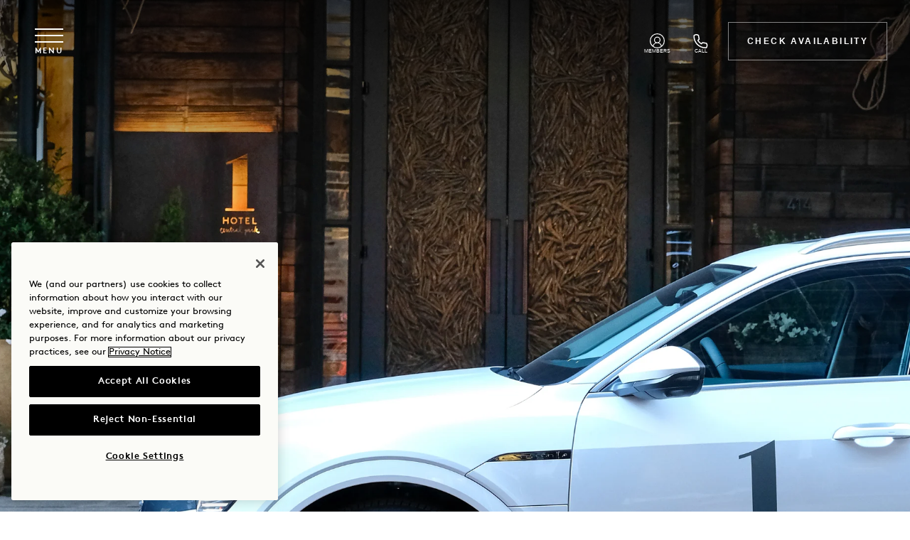

--- FILE ---
content_type: text/html; charset=UTF-8
request_url: https://www.1hotels.com/central-park/offers/free-park-free-explore
body_size: 21541
content:



<!DOCTYPE html>
<html lang="en" dir="ltr" prefix="og: https://ogp.me/ns#" class="hide-transition" data-brand="central-park">
  <head>
    <meta charset="utf-8" />
<meta name="description" content="Simplify your stay and add parking for one vehicle to your room rate for no added cost. Free parking so you&#039;re free to explore! Flexible Cancellation" />
<link rel="canonical" href="https://www.1hotels.com/central-park/offers/free-park-free-explore" />
<meta property="og:site_name" content="1 Hotel" />
<meta property="og:type" content="webpage" />
<meta property="og:url" content="https://www.1hotels.com/central-park/offers/free-park-free-explore" />
<meta property="og:title" content="Free to Park, Free to Explore" />
<meta property="og:image" content="https://cdn.bfldr.com/TU9NUD0C/at/4fnqqkcv67j5hjbwpgptvw2p/DSCF3167-Edit.jpg?format=jpg&amp;auto=webp&amp;drupal-image-style=medium&amp;width=147&amp;height=220&amp;itok=JcU5Tps1" />
<meta property="og:image:url" content="https://cdn.bfldr.com/TU9NUD0C/at/4fnqqkcv67j5hjbwpgptvw2p/DSCF3167-Edit.jpg?format=jpg&amp;auto=webp&amp;drupal-image-style=medium&amp;width=147&amp;height=220&amp;itok=JcU5Tps1" />
<meta property="og:image:secure_url" content="https://cdn.bfldr.com/TU9NUD0C/at/4fnqqkcv67j5hjbwpgptvw2p/DSCF3167-Edit.jpg?format=jpg&amp;auto=webp&amp;drupal-image-style=medium&amp;width=147&amp;height=220&amp;itok=JcU5Tps1" />
<meta name="twitter:card" content="summary_large_image" />
<meta name="twitter:title" content="Free to Park, Free to Explore" />
<meta name="twitter:image" content="https://cdn.bfldr.com/TU9NUD0C/at/4fnqqkcv67j5hjbwpgptvw2p/DSCF3167-Edit.jpg?format=jpg&amp;auto=webp&amp;drupal-image-style=medium&amp;width=147&amp;height=220&amp;itok=JcU5Tps1" />
<meta name="Generator" content="Drupal 10 (https://www.drupal.org)" />
<meta name="MobileOptimized" content="width" />
<meta name="HandheldFriendly" content="true" />
<meta name="viewport" content="width=device-width, initial-scale=1.0" />
<script>var ct_check_js_val = 'b6223825de94a8225a682a9b5c5b5b52';var drupal_ac_antibot_cookie_value = '259f3413c12d27fd77a10c01de57abd46caa6836d943c4ca5493c3ba6c99c3c1';var ct_use_cookies = 0;var ct_use_alt_cookies = 0;var ct_capture_buffer = 0;</script>
<link rel="icon" href="/themes/custom/onehotels/favicon.ico" type="image/vnd.microsoft.icon" />
<link rel="alternate" hreflang="en" href="https://www.1hotels.com/central-park/offers/free-park-free-explore" />

    <title>Free to Park, Free to Explore - 1 Hotel Central Park</title>
    <link rel="stylesheet" media="all" href="/modules/contrib/webform/css/webform.element.flexbox.css?t8vqpz" />
<link rel="stylesheet" media="all" href="/core/assets/vendor/jquery.ui/themes/base/core.css?t8vqpz" />
<link rel="stylesheet" media="all" href="/core/assets/vendor/jquery.ui/themes/base/controlgroup.css?t8vqpz" />
<link rel="stylesheet" media="all" href="/core/assets/vendor/jquery.ui/themes/base/checkboxradio.css?t8vqpz" />
<link rel="stylesheet" media="all" href="/core/assets/vendor/jquery.ui/themes/base/resizable.css?t8vqpz" />
<link rel="stylesheet" media="all" href="/core/assets/vendor/jquery.ui/themes/base/button.css?t8vqpz" />
<link rel="stylesheet" media="all" href="/core/assets/vendor/jquery.ui/themes/base/dialog.css?t8vqpz" />
<link rel="stylesheet" media="all" href="/modules/contrib/webform/css/webform.form.css?t8vqpz" />
<link rel="stylesheet" media="all" href="/modules/contrib/webform/css/webform.element.details.toggle.css?t8vqpz" />
<link rel="stylesheet" media="all" href="/modules/contrib/webform/css/webform.element.message.css?t8vqpz" />
<link rel="stylesheet" media="all" href="/modules/contrib/webform/css/webform.composite.css?t8vqpz" />
<link rel="stylesheet" media="all" href="/core/modules/ckeditor5/css/ckeditor5.dialog.fix.css?t8vqpz" />
<link rel="stylesheet" media="all" href="/core/modules/views/css/views.module.css?t8vqpz" />
<link rel="stylesheet" media="all" href="/modules/custom/starwood_app_download/css/starwood_app_download.css?t8vqpz" />
<link rel="stylesheet" media="all" href="/core/assets/vendor/jquery.ui/themes/base/theme.css?t8vqpz" />
<link rel="stylesheet" media="all" href="/modules/contrib/colorbox/styles/plain/colorbox_style.css?t8vqpz" />
<link rel="stylesheet" media="all" href="/modules/contrib/extlink/extlink.css?t8vqpz" />
<link rel="stylesheet" media="all" href="/modules/custom/sw_dialog/css/sw_dialog.css?t8vqpz" />
<link rel="stylesheet" media="all" href="/flow-query-reservation-card/static/css/main.css?t8vqpz" />
<link rel="stylesheet" media="all" href="/modules/contrib/paragraphs/css/paragraphs.unpublished.css?t8vqpz" />
<link rel="stylesheet" media="all" href="/themes/custom/onehotels/assets/css/main.css?t8vqpz" />
<link rel="stylesheet" media="all" href="/themes/custom/onehotels/assets/css/libraries/content/global.css?t8vqpz" />
<link rel="stylesheet" media="all" href="/themes/custom/onehotels/assets/css/libraries/content/room.css?t8vqpz" />
<link rel="stylesheet" media="all" href="https://cdn.jsdelivr.net/npm/swiper@9/swiper-bundle.min.css" />
<link rel="stylesheet" media="all" href="/themes/custom/onehotels/assets/css/libraries/slider/slider.css?t8vqpz" />
<link rel="stylesheet" media="all" href="/themes/custom/onehotels/assets/css/libraries/content/offer.css?t8vqpz" />
<link rel="stylesheet" media="all" href="/themes/custom/onehotels/assets/css/libraries/navigation/property/property.css?t8vqpz" />
<link rel="stylesheet" media="all" href="/themes/custom/onehotels/assets/css/libraries/content/property.css?t8vqpz" />
<link rel="stylesheet" media="all" href="/themes/custom/onehotels/assets/css/libraries/form/form.css?t8vqpz" />
<link rel="stylesheet" media="all" href="/themes/custom/onehotels/assets/css/libraries/panel/panel.css?t8vqpz" />
<link rel="stylesheet" media="all" href="/themes/custom/onehotels/assets/css/libraries/colorbox/colorbox.css?t8vqpz" />
<link rel="stylesheet" media="all" href="/themes/custom/onehotels/assets/css/libraries/feature/feature.css?t8vqpz" />
<link rel="stylesheet" media="all" href="/themes/custom/onehotels/assets/css/libraries/carousel/carousel.css?t8vqpz" />
<link rel="stylesheet" media="all" href="/themes/custom/onehotels/assets/css/libraries/card/card.css?t8vqpz" />
<link rel="stylesheet" media="all" href="/themes/custom/onehotels/assets/css/libraries/dropdown/dropdown.css?t8vqpz" />
<link rel="stylesheet" media="all" href="/themes/custom/onehotels/assets/css/libraries/pager/pager.css?t8vqpz" />
<link rel="stylesheet" media="all" href="/themes/custom/onehotels/assets/css/libraries/notification/notification.css?t8vqpz" />
<link rel="stylesheet" media="all" href="/themes/custom/onehotels/assets/css/libraries/transitions/transitions.css?t8vqpz" />
<link rel="stylesheet" media="all" href="/themes/custom/onehotels/assets/css/libraries/popup/popup.css?t8vqpz" />

    <script type="application/json" data-drupal-selector="drupal-settings-json">{"path":{"baseUrl":"\/","pathPrefix":"","currentPath":"node\/43","currentPathIsAdmin":false,"isFront":false,"currentLanguage":"en"},"pluralDelimiter":"\u0003","suppressDeprecationErrors":true,"ajaxPageState":{"libraries":"[base64]","theme":"onehotels","theme_token":null},"ajaxTrustedUrl":{"form_action_p_pvdeGsVG5zNF_XLGPTvYSKCf43t8qZYSwcfZl2uzM":true,"\/central-park\/offers\/free-park-free-explore?ajax_form=1":true},"colorbox":{"opacity":"0.85","current":"{current} of {total}","previous":"\u00ab Prev","next":"Next \u00bb","close":"Close","maxWidth":"98%","maxHeight":"98%","fixed":true,"mobiledetect":false,"mobiledevicewidth":"360px"},"data":{"extlink":{"extTarget":true,"extTargetNoOverride":true,"extNofollow":false,"extNoreferrer":true,"extFollowNoOverride":false,"extClass":"0","extLabel":"(link is external)","extImgClass":false,"extSubdomains":true,"extExclude":"","extInclude":"","extCssExclude":"","extCssExplicit":"","extAlert":false,"extAlertText":"This link will take you to an external web site. We are not responsible for their content.","mailtoClass":"0","mailtoLabel":"(link sends email)","extUseFontAwesome":false,"extIconPlacement":"append","extFaLinkClasses":"fa fa-external-link","extFaMailtoClasses":"fa fa-envelope-o","whitelistedDomains":[]}},"ajax":{"edit-experience":{"callback":[{},"ajaxExperienceCallback"],"event":"change","wrapper":"booking-do-experience","disable-refocus":true,"url":"\/central-park\/offers\/free-park-free-explore?ajax_form=1","httpMethod":"POST","dialogType":"ajax","submit":{"_triggering_element_name":"experience"}},"edit-custom-hooks-experience-hotel-select":{"callback":[{},"ajaxExperienceCallback"],"event":"change","wrapper":"booking-do-experience","disable-refocus":false,"url":"\/central-park\/offers\/free-park-free-explore?ajax_form=1","httpMethod":"POST","dialogType":"ajax","submit":{"_triggering_element_name":"custom_hooks_experience_hotel_select"}},"edit-restaurant":{"callback":[{},"ajaxRestaurantCallback"],"event":"change","wrapper":"booking-taste-restaurant","disable-refocus":true,"url":"\/central-park\/offers\/free-park-free-explore?ajax_form=1","httpMethod":"POST","dialogType":"ajax","submit":{"_triggering_element_name":"restaurant"}},"edit-custom-hooks-restaurant-hotel-select":{"callback":[{},"ajaxRestaurantCallback"],"event":"change","wrapper":"booking-taste-restaurant","disable-refocus":true,"url":"\/central-park\/offers\/free-park-free-explore?ajax_form=1","httpMethod":"POST","dialogType":"ajax","submit":{"_triggering_element_name":"custom_hooks_restaurant_hotel_select"}}},"cmshreflang":{"weglot_languages":["en","ja","es","fr","pt","zh","ko","it","nl","da"]},"user":{"uid":0,"permissionsHash":"c22f578e99d46cb5fa4cb30e54a15a05166740ab138a46e35e8f03841f93bec0"}}</script>
<script src="/modules/contrib/jquery_once/lib/jquery_3.7.1_jquery.min.js?v=3.7.1"></script>
<script src="/core/assets/vendor/once/once.min.js?v=1.0.1"></script>
<script src="/core/misc/drupalSettingsLoader.js?v=10.2.6"></script>
<script src="/core/misc/drupal.js?v=10.2.6"></script>
<script src="/core/misc/drupal.init.js?v=10.2.6"></script>
<script src="/themes/custom/onehotels/assets/js/transitions.js?t8vqpz"></script>
<script src="/modules/custom/weglot_hreflang_link/js/hreflang-header.js?t8vqpz"></script>

    <!-- Google Tag Manager -->
    <script>(function(w,d,s,l,i){w[l]=w[l]||[];w[l].push({'gtm.start':
          new Date().getTime(),event:'gtm.js'});var f=d.getElementsByTagName(s)[0],
        j=d.createElement(s),dl=l!='dataLayer'?'&l='+l:'';j.async=true;j.src=
        'https://www.googletagmanager.com/gtm.js?id='+i+dl;f.parentNode.insertBefore(j,f);
      })(window,document,'script','dataLayer','GTM-W6KHZJH');</script>
    <!-- End Google Tag Manager -->
      <!-- Weglot -->
      <script type="text/javascript" src="https://cdn.weglot.com/weglot.min.js"></script>
      <script>
        Weglot.initialize({
          api_key: 'wg_4bb48ac7501c5dc073b18045ab50b21a7',
          hide_switcher: true
        });
      </script>
      <!-- End Weglot -->
              <link rel="alternate" hreflang="x-default" href="https://www.1hotels.com/central-park/offers/free-park-free-explore" />
        </head>
  <body class="main context-central-park is-property offer both-units">
          
        <!-- Google Tag Manager (noscript) -->
    <noscript><iframe src="https://www.googletagmanager.com/ns.html?id=GTM-W6KHZJH"
                      height="0" width="0" style="display:none;visibility:hidden" title="Google Tag Manager Beacon"></iframe></noscript>
    <!-- End Google Tag Manager (noscript) -->
      <a href="#main-content" id="skip-main" class="visually-hidden focusable">
      Skip to main content
    </a>
          
      <div class="page-transition" style="background: #394034;  color: #fff;">
        <figure>
            <figure class="logo">
  
            <img src="https://cdn.bfldr.com/TU9NUD0C/at/ks7grrtv7nmt59vfr3xmt4n/1H-CentralPark-Logo-Horizontal-RGB-Forest.jpg?format=jpg&amp;auto=webp&amp;drupal-image-style=large&amp;width=480&amp;height=252&amp;itok=G-ut6B2k" width="480" height="252" alt="1 Hotel Central Park Logo" loading="lazy" />




      </figure>


        </figure>
      </div>
        
      <div class="dialog-off-canvas-main-canvas" data-off-canvas-main-canvas>
    <div class="layout-container">

  



  <script>
  // Remove the existing localStorage item
  localStorage.removeItem('flowQueryConfig');
  // Configuration for widget functionality
  var flowQueryConfig = {"accessibleOnly":false,"chainCode":"16024","hotelCode":"60735","displayPropertyField":true,"enableRateGroupCode":true,"promoCode":null,"submitButtonContent":"","supportedProperties":[{"hotelCode":"66266","name":"Brooklyn Bridge","provider":1,"theme":"","maximumAdults":6,"maximumChildren":6,"combinedGuestTotal":10,"timezone":"America\/New_York"},{"hotelCode":"7918","name":"Cabo","provider":1,"theme":"","maximumAdults":10,"maximumChildren":6,"combinedGuestTotal":10,"timezone":"America\/Tijuana"},{"hotelCode":"41069","name":"Copenhagen","provider":1,"theme":"","maximumAdults":5,"maximumChildren":3,"combinedGuestTotal":5,"currency":"DKK","propertyOpenDate":"2025-08-21","timezone":"Europe\/Copenhagen"},{"hotelCode":"60735","name":"Central Park","provider":1,"theme":"","maximumAdults":6,"maximumChildren":6,"combinedGuestTotal":10,"timezone":"America\/New_York"},{"hotelCode":"5826","name":"Hanalei Bay","provider":1,"theme":"","maximumAdults":4,"maximumChildren":6,"combinedGuestTotal":10,"timezone":"Pacific\/Honolulu"},{"hotelCode":"40333","name":"Mayfair","provider":1,"theme":"","maximumAdults":4,"maximumChildren":6,"combinedGuestTotal":10,"timezone":"Europe\/London"},{"hotelCode":"47157","name":"Melbourne","provider":1,"theme":"","maximumAdults":8,"maximumChildren":7,"combinedGuestTotal":8,"timezone":"Australia\/Melbourne"},{"hotelCode":"35903","name":"Nashville","provider":1,"theme":"","maximumAdults":4,"maximumChildren":6,"combinedGuestTotal":10,"timezone":"America\/Winnipeg"},{"hotelCode":"36017","name":"San Francisco","provider":1,"theme":"","maximumAdults":6,"maximumChildren":5,"combinedGuestTotal":6,"timezone":"America\/Los_Angeles"},{"hotelCode":"47314","name":"Seattle","theme":"","provider":1,"maximumAdults":4,"maximumChildren":3,"combinedGuestTotal":4,"timezone":"America\/Los_Angeles"},{"hotelCode":"60507","name":"South Beach","provider":1,"theme":"","maximumAdults":6,"maximumChildren":6,"combinedGuestTotal":10,"timezone":"America\/New_York"},{"hotelCode":"31116","name":"Toronto","provider":1,"theme":"","maximumAdults":6,"maximumChildren":6,"combinedGuestTotal":10,"timezone":"America\/Toronto"},{"hotelCode":"77961","name":"West Hollywood","provider":1,"theme":"","maximumAdults":6,"maximumChildren":6,"combinedGuestTotal":10,"timezone":"America\/Los_Angeles"},{"hotelCode":96185,"name":"Tokyo","provider":"1","maximumAdults":"3","maximumChildren":"2","combinedGuestTotal":"4","currency":"JPY","propertyOpenDate":"2026-03-16","timezone":"Asia\/Tokyo"}],"language":"en","currency":"USD","roomTypeCode":null,"ratePlanCode":null,"arrivalDate":"","departureDate":"","maximumRooms":7,"maximumAdults":6,"maximumChildren":6,"enableCats":true,"enableDogs":true,"enableMultiRoom":true,"enablePromoCode":true}
    // Initial session storage declarations
    localStorage.setItem('flowQueryConfig', JSON.stringify(flowQueryConfig));
</script>



<header class="header property" title='Main navigation header'>
      
    
    
    <div class="notifications">
      <div class="swiper" data-slides="1" data-slides-center="true" data-slides-spacing="0" data-type="none">
        <div class="swiper-wrapper">
            
  <div class="notification card">
          <span>  Embrace winter in Manhattan with up to 30% off, plus a $30 food &amp; beverage credit and a donation to Housing Works.
</span>   <a href="/central-park/offers/winter-solstice">Explore Our Winter Solstice Offer</a>

      </div>

  
  <div class="notification card">
          <span>  Discover the sustainability story behind our sanctuary. 
</span>   <a href="/central-park/sustainability">Discover our sustainability story </a>

      </div>

  
  <div class="notification card">
          <span>  We are honored to have been presented a MICHELIN Key, recognizing 1 Hotel Central Park as one of the world&#039;s most outstanding hotels.
</span>   <a href="https://guide.michelin.com/mo/en/article/travel/all-the-key-hotels-united-states">2025 MICHELIN Guide</a>

      </div>

  
  <div class="notification card">
          <span>  From thoughtful perks to meaningful donations, discover a membership program where giving back is second nature.
</span>   <a href="/mission">Join Mission Members</a>

      </div>

  
  <div class="notification card">
          <span>  Ring in the New Year at Jams with a night of music, celebration and new beginnings
</span>   <a href="https://www.1hotels.com/central-park/do/events/studio-58-a-new-years-eve-celebration-at-jams">Celebrate with us</a>

      </div>


        </div>
        <div class="notifications-pagination"></div>
      </div>
    </div>
    <div class="navigation">
              
      
      <div class="branding">
        <div class="property-select">
          <a class="property-link" aria-label="Visit the Central Park homepage" href="/central-park">
                          <div class="desktop">
                  <picture>
              <img fetchpriority="high" src="https://cdn.bfldr.com/TU9NUD0C/at/ks7grrtv7nmt59vfr3xmt4n/1H-CentralPark-Logo-Horizontal-RGB-Forest.jpg?format=jpg&amp;auto=webp&amp;drupal-image-style=logo&amp;width=200&amp;height=105&amp;itok=RI2vGbFJ" alt="1 Hotel Central Park Logo" />

  </picture>

              </div>
              <div class="mobile">
                  <picture>
              <img fetchpriority="high" src="https://cdn.bfldr.com/TU9NUD0C/at/ks7grrtv7nmt59vfr3xmt4n/1H-CentralPark-Logo-Horizontal-RGB-Forest.jpg?format=jpg&amp;auto=webp&amp;drupal-image-style=logo&amp;width=200&amp;height=105&amp;itok=RI2vGbFJ" alt="1 Hotel Central Park Logo" />

  </picture>

              </div>
                      </a>
          <div class="dropdown">
            <a class="toggle dropdown-trigger" role="button" tabindex="0" aria-label="Select a different property">
              <span class="dropdown-icon"></span>
            </a>
            <div class="properties">
              <div class="close">
                <span>Property Select</span>
              </div>
                  <div class="container-full">
    <div class="">
        <div class="pane">
    <div class="content">
    <div class="wrapper">
      <a href="/brooklyn-bridge" hreflang="en">Brooklyn Bridge</a><a href="/cabo" hreflang="en">Cabo</a><a href="/central-park" hreflang="en">Central Park</a><a href="/copenhagen" hreflang="en">Copenhagen</a><a href="/hanalei-bay" hreflang="en">Hanalei Bay</a><a href="/mayfair" hreflang="en">Mayfair</a><a href="/melbourne" hreflang="en">Melbourne</a><a href="/nashville" hreflang="en">Nashville</a><a href="/san-francisco" hreflang="en">San Francisco</a><a href="/seattle" hreflang="en">Seattle</a><a href="/south-beach" hreflang="en">South Beach</a><a href="/tokyo" hreflang="en">Tokyo</a><a href="/toronto" hreflang="en">Toronto</a><a href="/west-hollywood" hreflang="en">West Hollywood</a><a href="/sprouting-soon" hreflang="en">Sprouting Soon</a>    </div>
  </div>
</div>
      </div>
        
    
  </div>


            </div>
          </div>
        </div>
      </div>
      <button class="nav-toggle" type="button" aria-expanded="false" aria-label="Toggle navigation menu">
        <span class="menu-icon">
          <span class="bar"></span>
          <span class="bar"></span>
          <span class="bar"></span>
        </span>
        <span class="menu-label">Menu</span>
      </button>
      <nav>
        <ul>
            

  


  <li class="nav-menu-link dropdown">
          <a href="/central-park/sleep" class="toggle" >
        Sleep      </a>
              <div>
          <div class="mega-menu">
            <div>
              <div class="mobile close">
                <span>Sleep</span>
              </div>
              <ul class="columns five">
                                                                                                                                                                                                                                                                                                                                                                                                                                                                                                                                                                                    
  <li class="nav-menu-link">
          <a href="/central-park/sleep" >
                  <figure>
  
              <img loading="lazy" srcset="https://cdn.bfldr.com/TU9NUD0C/at/kr9nxr5hpqj9kphr6nq8tw/1HOTEL-RM1606-CITY_TWO_BEDS-01.jpg?format=jpg&amp;auto=webp&amp;drupal-image-style=card&amp;width=800&amp;height=600&amp;precrop=7238%2C5428%2Cx326%2Cy0%2Csafe&amp;h=7805d617&amp;itok=SxX-XO3r 1x" width="800" height="600" src="https://cdn.bfldr.com/TU9NUD0C/at/kr9nxr5hpqj9kphr6nq8tw/1HOTEL-RM1606-CITY_TWO_BEDS-01.jpg?format=jpg&amp;auto=webp&amp;drupal-image-style=card&amp;width=800&amp;height=600&amp;precrop=7238%2C5428%2Cx326%2Cy0%2Csafe&amp;h=7805d617&amp;itok=SxX-XO3r" alt="city two beds" />




      </figure>


                <div class="title" role="heading" aria-level="2">
          See All Rooms &amp; Suites        </div>
              </a>
      </li>

                                                                        
  <li class="nav-menu-link">
          <a href="/central-park/hotel-rooms?type%5B0%5D=57" >
                  <figure>
  
              <img loading="lazy" srcset="https://cdn.bfldr.com/TU9NUD0C/at/fm3xj5nq3htvh44m4sx7b33j/ParkKing1Revised.jpg?format=jpg&amp;auto=webp&amp;drupal-image-style=card&amp;width=800&amp;height=600&amp;precrop=4400%2C3300%2Cx204%2Cy0%2Csafe&amp;h=22f6ab40&amp;itok=m6XVwEJx 1x" width="800" height="600" src="https://cdn.bfldr.com/TU9NUD0C/at/fm3xj5nq3htvh44m4sx7b33j/ParkKing1Revised.jpg?format=jpg&amp;auto=webp&amp;drupal-image-style=card&amp;width=800&amp;height=600&amp;precrop=4400%2C3300%2Cx204%2Cy0%2Csafe&amp;h=22f6ab40&amp;itok=m6XVwEJx" alt="1 Hotel Central Park" />




      </figure>


                <div class="title" role="heading" aria-level="2">
          Rooms        </div>
              </a>
      </li>

                                                                        
  <li class="nav-menu-link">
          <a href="/central-park/hotel-rooms?type%5B0%5D=60" >
                  <figure>
  
              <img loading="lazy" srcset="https://cdn.bfldr.com/TU9NUD0C/at/hz7k594t8tfc7c989sc9njk/TerraceHouse4.jpg?format=jpg&amp;auto=webp&amp;drupal-image-style=card&amp;width=800&amp;height=600&amp;precrop=4400%2C3300%2Cx204%2Cy0%2Csafe&amp;h=22f6ab40&amp;itok=BzseqPnq 1x" width="800" height="600" src="https://cdn.bfldr.com/TU9NUD0C/at/hz7k594t8tfc7c989sc9njk/TerraceHouse4.jpg?format=jpg&amp;auto=webp&amp;drupal-image-style=card&amp;width=800&amp;height=600&amp;precrop=4400%2C3300%2Cx204%2Cy0%2Csafe&amp;h=22f6ab40&amp;itok=BzseqPnq" alt="19th floor suite" />




      </figure>


                <div class="title" role="heading" aria-level="2">
          Suites        </div>
              </a>
      </li>

                                                                        
  <li class="nav-menu-link">
          <a href="https://www.1hotels.com/central-park/retreat-collection" >
                  <figure>
  
              <img loading="lazy" srcset="https://cdn.bfldr.com/TU9NUD0C/at/bckgt69w85n686kwxjb89s6t/ElmHouse5_.jpg?format=jpg&amp;auto=webp&amp;drupal-image-style=card&amp;width=800&amp;height=600&amp;precrop=4400%2C3300%2Cx204%2Cy0%2Csafe&amp;h=22f6ab40&amp;itok=jXsWrXh2 1x" width="800" height="600" src="https://cdn.bfldr.com/TU9NUD0C/at/bckgt69w85n686kwxjb89s6t/ElmHouse5_.jpg?format=jpg&amp;auto=webp&amp;drupal-image-style=card&amp;width=800&amp;height=600&amp;precrop=4400%2C3300%2Cx204%2Cy0%2Csafe&amp;h=22f6ab40&amp;itok=jXsWrXh2" alt="Elm House" />




      </figure>


                <div class="title" role="heading" aria-level="2">
          The Retreat Collection        </div>
              </a>
      </li>

                                                                        
  <li class="nav-menu-link">
          <a href="/central-park/hotel-rooms?type%5B0%5D=63&amp;type%5B1%5D=64" >
                  <figure>
  
              <img loading="lazy" srcset="https://cdn.bfldr.com/TU9NUD0C/at/qfr8vv4qmv6j58mmbgkk6qqt/1HOTEL-RM1514-PARK_KING-01.jpg?format=jpg&amp;auto=webp&amp;drupal-image-style=card&amp;width=800&amp;height=600&amp;precrop=7220%2C5415%2Cx334%2Cy0%2Csafe&amp;h=0235c6fb&amp;itok=GPMF21nr 1x" width="800" height="600" src="https://cdn.bfldr.com/TU9NUD0C/at/qfr8vv4qmv6j58mmbgkk6qqt/1HOTEL-RM1514-PARK_KING-01.jpg?format=jpg&amp;auto=webp&amp;drupal-image-style=card&amp;width=800&amp;height=600&amp;precrop=7220%2C5415%2Cx334%2Cy0%2Csafe&amp;h=0235c6fb&amp;itok=GPMF21nr" alt="Park King" />




      </figure>


                <div class="title" role="heading" aria-level="2">
          Connecting &amp; Neighboring        </div>
              </a>
      </li>

                                                                        
  <li class="nav-menu-link">
          <a href="/central-park/offers" >
                  <figure>
  
              <img loading="lazy" srcset="https://cdn.bfldr.com/TU9NUD0C/at/xp83nb2395bhbp2w28sh59tt/ParkKing4Revised.jpg?format=jpg&amp;auto=webp&amp;drupal-image-style=card&amp;width=800&amp;height=600&amp;precrop=4400%2C3300%2Cx204%2Cy0%2Csafe&amp;h=22f6ab40&amp;itok=nGdgPDS4 1x" width="800" height="600" src="https://cdn.bfldr.com/TU9NUD0C/at/xp83nb2395bhbp2w28sh59tt/ParkKing4Revised.jpg?format=jpg&amp;auto=webp&amp;drupal-image-style=card&amp;width=800&amp;height=600&amp;precrop=4400%2C3300%2Cx204%2Cy0%2Csafe&amp;h=f3ae5822&amp;itok=nGdgPDS4" alt="A woman holding a coffee cup smiles in bed while her small dog plays on the bed." />




      </figure>


                <div class="title" role="heading" aria-level="2">
          Offers &amp; Experiences        </div>
              </a>
      </li>

                                                                                                                    </ul>
            </div>
          </div>
        </div>
            </li>

  

  


  <li class="nav-menu-link dropdown">
          <a href="/central-park/taste" class="toggle" >
        Taste      </a>
              <div>
          <div class="mega-menu">
            <div>
              <div class="mobile close">
                <span>Taste</span>
              </div>
              <ul class="columns five">
                                                                                                                                                                                                                                                                                                                                                                                                                                                                                                                                                                                    
  <li class="nav-menu-link">
          <a href="/central-park/taste" >
                  <figure>
  
              <img loading="lazy" srcset="https://cdn.bfldr.com/TU9NUD0C/at/5tprr4bxg8cwtx8m7582w8j/0S7A4684.jpg?format=jpg&amp;auto=webp&amp;drupal-image-style=card&amp;width=800&amp;height=600&amp;precrop=5618%2C4213%2Cx351%2Cy0%2Csafe&amp;h=4f19c873&amp;itok=eYo2eZva 1x" width="800" height="600" src="https://cdn.bfldr.com/TU9NUD0C/at/5tprr4bxg8cwtx8m7582w8j/0S7A4684.jpg?format=jpg&amp;auto=webp&amp;drupal-image-style=card&amp;width=800&amp;height=600&amp;precrop=5618%2C4213%2Cx351%2Cy0%2Csafe&amp;h=4f19c873&amp;itok=eYo2eZva" alt="brunch" />




      </figure>


                <div class="title" role="heading" aria-level="2">
          See All Dining Options        </div>
              </a>
      </li>

                                                                        
  <li class="nav-menu-link">
          <a href="/central-park/taste/jams" >
                  <figure>
  
              <img loading="lazy" srcset="https://cdn.bfldr.com/TU9NUD0C/at/6ft4tpfp7hf9rsfbbhbrmt/Jams1.jpg?format=jpg&amp;auto=webp&amp;drupal-image-style=card&amp;width=800&amp;height=600&amp;precrop=4400%2C3300%2Cx204%2Cy0%2Csafe&amp;h=22f6ab40&amp;itok=mxWJpN-b 1x" width="800" height="600" src="https://cdn.bfldr.com/TU9NUD0C/at/6ft4tpfp7hf9rsfbbhbrmt/Jams1.jpg?format=jpg&amp;auto=webp&amp;drupal-image-style=card&amp;width=800&amp;height=600&amp;precrop=4400%2C3300%2Cx204%2Cy0%2Csafe&amp;h=f3ae5822&amp;itok=mxWJpN-b" alt="Jams Central Park dining area" />




      </figure>


                <div class="title" role="heading" aria-level="2">
          Jams Restaurant        </div>
              </a>
      </li>

                                                                        
  <li class="nav-menu-link">
          <a href="/central-park/taste#in-room-dining" >
                  <figure>
  
              <img loading="lazy" srcset="https://cdn.bfldr.com/TU9NUD0C/at/2gbwjp85wgk4bpkntgg6srh/DSC09627.jpg?format=jpg&amp;auto=webp&amp;drupal-image-style=card&amp;width=800&amp;height=600&amp;precrop=2848%2C2136%2Cx178%2Cy0%2Csafe&amp;h=fcf25457&amp;itok=G8tu8QRN 1x" width="800" height="600" src="https://cdn.bfldr.com/TU9NUD0C/at/2gbwjp85wgk4bpkntgg6srh/DSC09627.jpg?format=jpg&amp;auto=webp&amp;drupal-image-style=card&amp;width=800&amp;height=600&amp;precrop=2848%2C2136%2Cx178%2Cy0%2Csafe&amp;h=fcf25457&amp;itok=G8tu8QRN" alt="Breakfast on Tray" />




      </figure>


                <div class="title" role="heading" aria-level="2">
          In-Room Dining        </div>
              </a>
      </li>

                                                                        
  <li class="nav-menu-link">
          <a href="/central-park/taste#lobby-farmstand" >
                  <figure>
  
              <img loading="lazy" srcset="https://cdn.bfldr.com/TU9NUD0C/at/qqcgg38b2tw73f9jqw4x9w8p/Lobby_-_Lobby_Farmstand.jpg?format=jpg&amp;auto=webp&amp;drupal-image-style=card&amp;width=800&amp;height=600&amp;precrop=3840%2C2880%2Cx0%2Cy1440%2Csafe&amp;h=16b768a2&amp;itok=aL0h8bkf 1x" width="800" height="600" src="https://cdn.bfldr.com/TU9NUD0C/at/qqcgg38b2tw73f9jqw4x9w8p/Lobby_-_Lobby_Farmstand.jpg?format=jpg&amp;auto=webp&amp;drupal-image-style=card&amp;width=800&amp;height=600&amp;precrop=3840%2C2880%2Cx0%2Cy1440%2Csafe&amp;h=6d12d5f5&amp;itok=aL0h8bkf" alt="Lobby Farmstand" />




      </figure>


                <div class="title" role="heading" aria-level="2">
          Lobby Farmstand        </div>
              </a>
      </li>

                                                                                                                    </ul>
            </div>
          </div>
        </div>
            </li>

  

  


  <li class="nav-menu-link dropdown">
          <a href="/central-park/do" class="toggle" >
        Do      </a>
              <div>
          <div class="mega-menu">
            <div>
              <div class="mobile close">
                <span>Do</span>
              </div>
              <ul class="columns five">
                                                                                                                                                                                                                                                                                                                                                                                                                                                                                                                                                                                    
  <li class="nav-menu-link">
          <a href="/central-park/do" >
                  <figure>
  
              <img loading="lazy" srcset="https://cdn.bfldr.com/TU9NUD0C/at/hr6mcmxn7xnvhgthx8x8mxw/Jams_03_1777.jpg?format=jpg&amp;auto=webp&amp;drupal-image-style=card&amp;width=800&amp;height=600&amp;precrop=1800%2C1350%2Cx0%2Cy729%2Csafe&amp;h=580a762d&amp;itok=akAxo7kt 1x" width="800" height="600" src="https://cdn.bfldr.com/TU9NUD0C/at/hr6mcmxn7xnvhgthx8x8mxw/Jams_03_1777.jpg?format=jpg&amp;auto=webp&amp;drupal-image-style=card&amp;width=800&amp;height=600&amp;precrop=1800%2C1350%2Cx0%2Cy729%2Csafe&amp;h=2f3843bf&amp;itok=akAxo7kt" alt="Wine glass at Jams" />




      </figure>


                <div class="title" role="heading" aria-level="2">
          See All Things To Do        </div>
              </a>
      </li>

                                                                        
  <li class="nav-menu-link">
          <a href="/central-park/do/events" >
                  <figure>
  
              <img loading="lazy" srcset="https://cdn.bfldr.com/TU9NUD0C/at/mw9kqzts2tb83gkk78n37hpg/0O5A8827_DJ_02.jpg?format=jpg&amp;auto=webp&amp;drupal-image-style=card&amp;width=800&amp;height=600&amp;precrop=4485%2C3364%2Cx280%2Cy0%2Csafe&amp;h=b8aa45f6&amp;itok=6eX8bajX 1x" width="800" height="600" src="https://cdn.bfldr.com/TU9NUD0C/at/mw9kqzts2tb83gkk78n37hpg/0O5A8827_DJ_02.jpg?format=jpg&amp;auto=webp&amp;drupal-image-style=card&amp;width=800&amp;height=600&amp;precrop=4485%2C3364%2Cx280%2Cy0%2Csafe&amp;h=ae7142bf&amp;itok=6eX8bajX" alt="Person using a turntable" />




      </figure>


                <div class="title" role="heading" aria-level="2">
          Happenings        </div>
              </a>
      </li>

                                                                        
  <li class="nav-menu-link">
          <a href="/central-park/do/neighborhood-guide" >
                  <figure>
  
              <img loading="lazy" srcset="https://cdn.bfldr.com/TU9NUD0C/at/pq38rfg5gk6nx4kvhk3cqjn4/7Z8A2797.jpg?format=jpg&amp;auto=webp&amp;drupal-image-style=card&amp;width=800&amp;height=600&amp;precrop=1822%2C1367%2Cx114%2Cy0%2Csafe&amp;h=a1e1a043&amp;itok=MhjWWlT6 1x" width="800" height="600" src="https://cdn.bfldr.com/TU9NUD0C/at/pq38rfg5gk6nx4kvhk3cqjn4/7Z8A2797.jpg?format=jpg&amp;auto=webp&amp;drupal-image-style=card&amp;width=800&amp;height=600&amp;precrop=1822%2C1367%2Cx114%2Cy0%2Csafe&amp;h=ef7dab42&amp;itok=MhjWWlT6" alt="City streets" />




      </figure>


                <div class="title" role="heading" aria-level="2">
          Neighborhood Guide        </div>
              </a>
      </li>

                                                                        
  <li class="nav-menu-link">
          <a href="https://www.1hotels.com/central-park/do#audi" >
                  <figure>
  
              <img loading="lazy" srcset="https://cdn.bfldr.com/TU9NUD0C/at/gphnfbshh2shvvtf933ssb/Audix1HotelCentralParkFinalPhotos-4.jpg?format=jpg&amp;auto=webp&amp;drupal-image-style=card&amp;width=800&amp;height=600&amp;precrop=2334%2C1751%2Cx0%2Cy1645%2Csafe&amp;h=376e373d&amp;itok=V_pmHe24 1x" width="800" height="600" src="https://cdn.bfldr.com/TU9NUD0C/at/gphnfbshh2shvvtf933ssb/Audix1HotelCentralParkFinalPhotos-4.jpg?format=jpg&amp;auto=webp&amp;drupal-image-style=card&amp;width=800&amp;height=600&amp;precrop=2334%2C1751%2Cx0%2Cy1645%2Csafe&amp;h=620cb6df&amp;itok=V_pmHe24" alt="Audi" />




      </figure>


                <div class="title" role="heading" aria-level="2">
          Audi Experience        </div>
              </a>
      </li>

                                                                        
  <li class="nav-menu-link">
          <a href="/central-park/offers" >
                  <figure>
  
              <img loading="lazy" srcset="https://cdn.bfldr.com/TU9NUD0C/at/29rj33q7bxj7ww64h33mbqq/1HOTEL-RM1608-PARK_SUITE-02-REVISED.jpg?format=jpg&amp;auto=webp&amp;drupal-image-style=card&amp;width=800&amp;height=600&amp;precrop=7227%2C5420%2Cx334%2Cy0%2Csafe&amp;h=0a4db9f1&amp;itok=aA5URiP1 1x" width="800" height="600" src="https://cdn.bfldr.com/TU9NUD0C/at/29rj33q7bxj7ww64h33mbqq/1HOTEL-RM1608-PARK_SUITE-02-REVISED.jpg?format=jpg&amp;auto=webp&amp;drupal-image-style=card&amp;width=800&amp;height=600&amp;precrop=7227%2C5420%2Cx334%2Cy0%2Csafe&amp;h=0a4db9f1&amp;itok=aA5URiP1" alt="Park Suite" />




      </figure>


                <div class="title" role="heading" aria-level="2">
          Offers &amp; Experiences        </div>
              </a>
      </li>

                                                                        
  <li class="nav-menu-link">
          <a href="/central-park/services-and-amenities" >
                  <figure>
  
              <img loading="lazy" srcset="https://cdn.bfldr.com/TU9NUD0C/at/cmw5tqnwg42c79qnsxkt26kb/1HOTEL-FIELDHOUSE-1.jpg?format=jpg&amp;auto=webp&amp;drupal-image-style=card&amp;width=800&amp;height=600&amp;precrop=7231%2C5423%2Cx334%2Cy0%2Csafe&amp;h=426f0a96&amp;itok=52oPKSw1 1x" width="800" height="600" src="https://cdn.bfldr.com/TU9NUD0C/at/cmw5tqnwg42c79qnsxkt26kb/1HOTEL-FIELDHOUSE-1.jpg?format=jpg&amp;auto=webp&amp;drupal-image-style=card&amp;width=800&amp;height=600&amp;precrop=7231%2C5423%2Cx334%2Cy0%2Csafe&amp;h=e437142a&amp;itok=52oPKSw1" alt="Field House Entrance" />




      </figure>


                <div class="title" role="heading" aria-level="2">
          Services &amp; Amenities        </div>
              </a>
      </li>

                                                                                                                    </ul>
            </div>
          </div>
        </div>
            </li>

  

  


  <li class="nav-menu-link dropdown">
          <a href="/central-park/do/wellness" class="toggle" >
        Wellness      </a>
              <div>
          <div class="mega-menu">
            <div>
              <div class="mobile close">
                <span>Wellness</span>
              </div>
              <ul class="columns five">
                                                                                                                                                                                                                                                                                                                                                                                                                                                                                                                                                                                    
  <li class="nav-menu-link">
          <a href="/central-park/do/wellness" >
                  <figure>
  
              <img loading="lazy" srcset="https://cdn.bfldr.com/TU9NUD0C/at/srswmhht99g7fnkpsh6ghmg/Greenhouse_Higher_Dose_2019.jpg?format=jpg&amp;auto=webp&amp;drupal-image-style=card&amp;width=800&amp;height=600&amp;precrop=1602%2C1201%2Cx100%2Cy0%2Csafe&amp;h=4362216e&amp;itok=XiubG4wR 1x" width="800" height="600" src="https://cdn.bfldr.com/TU9NUD0C/at/srswmhht99g7fnkpsh6ghmg/Greenhouse_Higher_Dose_2019.jpg?format=jpg&amp;auto=webp&amp;drupal-image-style=card&amp;width=800&amp;height=600&amp;precrop=1602%2C1201%2Cx100%2Cy0%2Csafe&amp;h=a3d0ba14&amp;itok=XiubG4wR" alt="higher dose infrared sauna treatment" />




      </figure>


                <div class="title" role="heading" aria-level="2">
          See All Wellness Options        </div>
              </a>
      </li>

                                                                        
  <li class="nav-menu-link">
          <a href="/central-park/do/mind-movement" >
                  <figure>
  
              <img loading="lazy" srcset="https://cdn.bfldr.com/TU9NUD0C/at/j7cnhjjn9hb9b4czj5hv9bwv/Central_Park_Field_House_02_1703.jpg?format=jpg&amp;auto=webp&amp;drupal-image-style=card&amp;width=800&amp;height=600&amp;precrop=1602%2C1201%2Cx100%2Cy0%2Csafe&amp;h=4362216e&amp;itok=g8g9Wcpk 1x" width="800" height="600" src="https://cdn.bfldr.com/TU9NUD0C/at/j7cnhjjn9hb9b4czj5hv9bwv/Central_Park_Field_House_02_1703.jpg?format=jpg&amp;auto=webp&amp;drupal-image-style=card&amp;width=800&amp;height=600&amp;precrop=1602%2C1201%2Cx100%2Cy0%2Csafe&amp;h=4362216e&amp;itok=g8g9Wcpk" alt="Central Park Field House" />




      </figure>


                <div class="title" role="heading" aria-level="2">
          Mind &amp; Movement        </div>
              </a>
      </li>

                                                                                                                    </ul>
            </div>
          </div>
        </div>
            </li>

  

  


  <li class="nav-menu-link dropdown">
          <a href="/central-park/gather" class="toggle" >
        Gather      </a>
              <div>
          <div class="mega-menu">
            <div>
              <div class="mobile close">
                <span>Gather</span>
              </div>
              <ul class="columns five">
                                                                                                                                                                                                                                                                                                                                                                                                                                                                                                                                                                                    
  <li class="nav-menu-link">
          <a href="/central-park/gather" >
                  <figure>
  
              <img loading="lazy" srcset="https://cdn.bfldr.com/TU9NUD0C/at/s347hnjq4jrhx7gprkbnbqmb/meadowrue_social_095.jpg?format=jpg&amp;auto=webp&amp;drupal-image-style=card&amp;width=800&amp;height=600&amp;precrop=5980%2C4485%2Cx374%2Cy0%2Csafe&amp;h=2992ba0a&amp;itok=hRn6ztdd 1x" width="800" height="600" src="https://cdn.bfldr.com/TU9NUD0C/at/s347hnjq4jrhx7gprkbnbqmb/meadowrue_social_095.jpg?format=jpg&amp;auto=webp&amp;drupal-image-style=card&amp;width=800&amp;height=600&amp;precrop=5980%2C4485%2Cx374%2Cy0%2Csafe&amp;h=bcc7cdea&amp;itok=hRn6ztdd" alt="Trees stemming from moss sit center table creating a unique and elegant center piece.  Elegant glassware is set for each table placement." />




      </figure>


                <div class="title" role="heading" aria-level="2">
          See All Gathering Options        </div>
              </a>
      </li>

                                                                        
  <li class="nav-menu-link">
          <a href="/central-park/gather/event-spaces" >
                  <figure>
  
              <img loading="lazy" srcset="https://cdn.bfldr.com/TU9NUD0C/at/qj9gqnhkvtmvfn4hhn38xpwx/Prefunction_2_Lighter.jpg?format=jpg&amp;auto=webp&amp;drupal-image-style=card&amp;width=800&amp;height=600&amp;precrop=2474%2C1855%2Cx155%2Cy0%2Csafe&amp;h=f8f6ffff&amp;itok=I727ST9J 1x" width="800" height="600" src="https://cdn.bfldr.com/TU9NUD0C/at/qj9gqnhkvtmvfn4hhn38xpwx/Prefunction_2_Lighter.jpg?format=jpg&amp;auto=webp&amp;drupal-image-style=card&amp;width=800&amp;height=600&amp;precrop=2474%2C1855%2Cx155%2Cy0%2Csafe&amp;h=00cf4e41&amp;itok=I727ST9J" alt="Prefunction" />




      </figure>


                <div class="title" role="heading" aria-level="2">
          Event Spaces        </div>
              </a>
      </li>

                                                                        
  <li class="nav-menu-link">
          <a href="/central-park/gather/meetings" >
                  <figure>
  
              <img loading="lazy" srcset="https://cdn.bfldr.com/TU9NUD0C/at/c5xqj6ppkjx7tc3vpx83593/Meadow_Closed_Lighter.jpg?format=jpg&amp;auto=webp&amp;drupal-image-style=card&amp;width=800&amp;height=600&amp;precrop=2490%2C1868%2Cx162%2Cy0%2Csafe&amp;h=252f7a44&amp;itok=ofkDSrYN 1x" width="800" height="600" src="https://cdn.bfldr.com/TU9NUD0C/at/c5xqj6ppkjx7tc3vpx83593/Meadow_Closed_Lighter.jpg?format=jpg&amp;auto=webp&amp;drupal-image-style=card&amp;width=800&amp;height=600&amp;precrop=2490%2C1868%2Cx162%2Cy0%2Csafe&amp;h=8375ddf4&amp;itok=ofkDSrYN" alt="Meadow" />




      </figure>


                <div class="title" role="heading" aria-level="2">
          Meetings        </div>
              </a>
      </li>

                                                                        
  <li class="nav-menu-link">
          <a href="/central-park/gather/private-dining" >
                  <figure>
  
              <img loading="lazy" srcset="https://cdn.bfldr.com/TU9NUD0C/at/68hf5x74czs87q9bnpjh7qb4/Ravine_Dinner_1.jpg?format=jpg&amp;auto=webp&amp;drupal-image-style=card&amp;width=800&amp;height=600&amp;precrop=2525%2C1893%2Cx158%2Cy0%2Csafe&amp;h=f8159f52&amp;itok=neAuHicZ 1x" width="800" height="600" src="https://cdn.bfldr.com/TU9NUD0C/at/68hf5x74czs87q9bnpjh7qb4/Ravine_Dinner_1.jpg?format=jpg&amp;auto=webp&amp;drupal-image-style=card&amp;width=800&amp;height=600&amp;precrop=2525%2C1893%2Cx158%2Cy0%2Csafe&amp;h=6d8bbbec&amp;itok=neAuHicZ" alt="ravine" />




      </figure>


                <div class="title" role="heading" aria-level="2">
          Private Dining        </div>
              </a>
      </li>

                                                                        
  <li class="nav-menu-link">
          <a href="/central-park/gather/film-photo-shoots" >
                  <figure>
  
              <img loading="lazy" srcset="https://cdn.bfldr.com/TU9NUD0C/at/fhx37x78pqvjg94nnkgjtpq/ParkTerraceSuite5Revised.jpg?format=jpg&amp;auto=webp&amp;drupal-image-style=card&amp;width=800&amp;height=600&amp;precrop=4400%2C3300%2Cx204%2Cy0%2Csafe&amp;h=22f6ab40&amp;itok=ljkGVU_D 1x" width="800" height="600" src="https://cdn.bfldr.com/TU9NUD0C/at/fhx37x78pqvjg94nnkgjtpq/ParkTerraceSuite5Revised.jpg?format=jpg&amp;auto=webp&amp;drupal-image-style=card&amp;width=800&amp;height=600&amp;precrop=4400%2C3300%2Cx204%2Cy0%2Csafe&amp;h=22f6ab40&amp;itok=ljkGVU_D" alt="19th floor views" />




      </figure>


                <div class="title" role="heading" aria-level="2">
          Film &amp; Photo Shoots        </div>
              </a>
      </li>

                                                                        
  <li class="nav-menu-link">
          <a href="https://www.1hotels.com/central-park/gather#certified" >
                  <figure>
  
              <img loading="lazy" srcset="https://cdn.bfldr.com/TU9NUD0C/at/vgccxp8qqq6zjsqkqbpm3/Great_Lawn_Double_Boardroom_Lighter.jpg?format=jpg&amp;auto=webp&amp;drupal-image-style=card&amp;width=800&amp;height=600&amp;precrop=2512%2C1884%2Cx157%2Cy0%2Csafe&amp;h=873633ff&amp;itok=j-Cs2L6H 1x" width="800" height="600" src="https://cdn.bfldr.com/TU9NUD0C/at/vgccxp8qqq6zjsqkqbpm3/Great_Lawn_Double_Boardroom_Lighter.jpg?format=jpg&amp;auto=webp&amp;drupal-image-style=card&amp;width=800&amp;height=600&amp;precrop=2512%2C1884%2Cx157%2Cy0%2Csafe&amp;h=0afc4dce&amp;itok=j-Cs2L6H" alt="GL" />




      </figure>


                <div class="title" role="heading" aria-level="2">
          Certified Sustainable Gatherings        </div>
              </a>
      </li>

                                                                                                                    </ul>
            </div>
          </div>
        </div>
            </li>

  




  <li class="nav-menu-link">
          <a href="/central-park/gallery" class="" >
        Gallery      </a>
            </li>

  

  


  <li class="nav-menu-link dropdown">
          <a href="/central-park/offers" class="toggle" >
        More      </a>
              <div>
          <div class="mega-menu">
            <div>
              <div class="mobile close">
                <span>More</span>
              </div>
              <ul class="columns five">
                                                                                                                                                                                                                                                                                                                                                                                                                                                                                                                                                                                    
  <li class="nav-menu-link">
          <a href="/central-park/offers" >
                  <figure>
  
              <img loading="lazy" srcset="https://cdn.bfldr.com/TU9NUD0C/at/3qsb4xzpsgcgh75ps58jch8/ElmHouse7.jpg?format=jpg&amp;auto=webp&amp;drupal-image-style=card&amp;width=800&amp;height=600&amp;precrop=4400%2C3300%2Cx204%2Cy0%2Csafe&amp;h=22f6ab40&amp;itok=8BREO4qb 1x" width="800" height="600" src="https://cdn.bfldr.com/TU9NUD0C/at/3qsb4xzpsgcgh75ps58jch8/ElmHouse7.jpg?format=jpg&amp;auto=webp&amp;drupal-image-style=card&amp;width=800&amp;height=600&amp;precrop=4400%2C3300%2Cx204%2Cy0%2Csafe&amp;h=22f6ab40&amp;itok=8BREO4qb" alt="Elm House Suite" />




      </figure>


                <div class="title" role="heading" aria-level="2">
          Offers &amp; Experiences        </div>
              </a>
      </li>

                                                                        
  <li class="nav-menu-link">
          <a href="/central-park/sustainability" >
                  <figure>
  
              <img loading="lazy" srcset="https://cdn.bfldr.com/TU9NUD0C/at/rh6cbs49q59wgm3jb7jct3ht/Walkabout_AM_Central_Park_0074.jpg?format=jpg&amp;auto=webp&amp;drupal-image-style=card&amp;width=800&amp;height=600&amp;precrop=1800%2C1350%2Cx0%2Cy1215%2Csafe&amp;h=cf7bcd10&amp;itok=UEXE5gdE 1x" width="800" height="600" src="https://cdn.bfldr.com/TU9NUD0C/at/rh6cbs49q59wgm3jb7jct3ht/Walkabout_AM_Central_Park_0074.jpg?format=jpg&amp;auto=webp&amp;drupal-image-style=card&amp;width=800&amp;height=600&amp;precrop=1800%2C1350%2Cx0%2Cy1215%2Csafe&amp;h=dbf71827&amp;itok=UEXE5gdE" alt="Central Park Buildings" />




      </figure>


                <div class="title" role="heading" aria-level="2">
          Sustainability        </div>
              </a>
      </li>

                                                                        
  <li class="nav-menu-link">
          <a href="/central-park/pet-friendly" >
                  <figure>
  
              <img loading="lazy" srcset="https://cdn.bfldr.com/TU9NUD0C/at/jqgg3th6hgwtrmzqfqjps8j/ElmHouseDetails2_.jpg?format=jpg&amp;auto=webp&amp;drupal-image-style=card&amp;width=800&amp;height=600&amp;precrop=3300%2C2475%2Cx0%2Cy1691%2Csafe&amp;h=bf269747&amp;itok=KDEjKBA2 1x" width="800" height="600" src="https://cdn.bfldr.com/TU9NUD0C/at/jqgg3th6hgwtrmzqfqjps8j/ElmHouseDetails2_.jpg?format=jpg&amp;auto=webp&amp;drupal-image-style=card&amp;width=800&amp;height=600&amp;precrop=3300%2C2475%2Cx0%2Cy1691%2Csafe&amp;h=d55e5152&amp;itok=KDEjKBA2" alt="Dog" />




      </figure>


                <div class="title" role="heading" aria-level="2">
          Pet Friendly        </div>
              </a>
      </li>

                                                                        
  <li class="nav-menu-link">
          <a href="/central-park/faq" >
                  <figure>
  
              <img loading="lazy" srcset="https://cdn.bfldr.com/TU9NUD0C/at/pwcbtqkf8rhf373hnxxcf3kb/Lobby_1.jpg?format=jpg&amp;auto=webp&amp;drupal-image-style=card&amp;width=800&amp;height=600&amp;precrop=5092%2C3819%2Cx0%2Cy637%2Csafe&amp;h=7fca706b&amp;itok=_7syEEHI 1x" width="800" height="600" src="https://cdn.bfldr.com/TU9NUD0C/at/pwcbtqkf8rhf373hnxxcf3kb/Lobby_1.jpg?format=jpg&amp;auto=webp&amp;drupal-image-style=card&amp;width=800&amp;height=600&amp;precrop=5092%2C3819%2Cx0%2Cy637%2Csafe&amp;h=e21bd50e&amp;itok=_7syEEHI" alt="1 Hotel Central Park Lobby" />




      </figure>


                <div class="title" role="heading" aria-level="2">
          FAQs        </div>
              </a>
      </li>

                                                                        
  <li class="nav-menu-link">
          <a href="/central-park/contact-us" >
                  <figure>
  
              <img loading="lazy" srcset="https://cdn.bfldr.com/TU9NUD0C/at/cwc484n3wf2kr9r9hrq3xgsj/Park_King_-_View_3.jpg?format=jpg&amp;auto=webp&amp;drupal-image-style=card&amp;width=800&amp;height=600&amp;precrop=7216%2C5412%2Cx0%2Cy0%2Csafe&amp;h=794d44c4&amp;itok=HDcruhYZ 1x" width="800" height="600" src="https://cdn.bfldr.com/TU9NUD0C/at/cwc484n3wf2kr9r9hrq3xgsj/Park_King_-_View_3.jpg?format=jpg&amp;auto=webp&amp;drupal-image-style=card&amp;width=800&amp;height=600&amp;precrop=7216%2C5412%2Cx0%2Cy0%2Csafe&amp;h=e233a9be&amp;itok=HDcruhYZ" alt="Hotel room view " />




      </figure>


                <div class="title" role="heading" aria-level="2">
          Contact Us        </div>
              </a>
      </li>

                                                                        
  <li class="nav-menu-link">
          <a href="/thefieldguide" >
                  <figure>
  
              <img loading="lazy" srcset="https://cdn.bfldr.com/TU9NUD0C/at/htmb8fpr5zh7q8bn5vxkxg/iStock-1287268354.jpg?format=jpg&amp;auto=webp&amp;drupal-image-style=card&amp;width=800&amp;height=600&amp;precrop=1116%2C837%2Cx93%2Cy0%2Csafe&amp;h=83f3f12d&amp;itok=OG9JS_XM 1x" width="800" height="600" src="https://cdn.bfldr.com/TU9NUD0C/at/htmb8fpr5zh7q8bn5vxkxg/iStock-1287268354.jpg?format=jpg&amp;auto=webp&amp;drupal-image-style=card&amp;width=800&amp;height=600&amp;precrop=1116%2C837%2Cx93%2Cy0%2Csafe&amp;h=b04d0371&amp;itok=OG9JS_XM" alt="Two people standing in a field of lavendar" />




      </figure>


                <div class="title" role="heading" aria-level="2">
          The Field Guide        </div>
              </a>
      </li>

                                                                        
  <li class="nav-menu-link">
          <a href="https://shop.1hotels.com/" >
                  <figure>
  
              <img loading="lazy" srcset="https://cdn.bfldr.com/TU9NUD0C/at/b4xcwctr9nth9332cxrhn58/1_Hotel_Connor_Morris_Wellness1.jpg?format=jpg&amp;auto=webp&amp;drupal-image-style=card&amp;width=800&amp;height=600&amp;precrop=7290%2C5467%2Cx456%2Cy0%2Csafe&amp;h=9855f42d&amp;itok=3xq-ykJb 1x" width="800" height="600" src="https://cdn.bfldr.com/TU9NUD0C/at/b4xcwctr9nth9332cxrhn58/1_Hotel_Connor_Morris_Wellness1.jpg?format=jpg&amp;auto=webp&amp;drupal-image-style=card&amp;width=800&amp;height=600&amp;precrop=7290%2C5467%2Cx456%2Cy0%2Csafe&amp;h=e2497a07&amp;itok=3xq-ykJb" alt="1 hotels scented candle, water bottle, and yoga mat" />




      </figure>


                <div class="title" role="heading" aria-level="2">
          Shop Goodthings        </div>
              </a>
      </li>

                                                                        
  <li class="nav-menu-link">
          <a href="/central-park/services-and-amenities" >
                  <figure>
  
              <img loading="lazy" srcset="https://cdn.bfldr.com/TU9NUD0C/at/cmw5tqnwg42c79qnsxkt26kb/1HOTEL-FIELDHOUSE-1.jpg?format=jpg&amp;auto=webp&amp;drupal-image-style=card&amp;width=800&amp;height=600&amp;precrop=7231%2C5423%2Cx334%2Cy0%2Csafe&amp;h=426f0a96&amp;itok=52oPKSw1 1x" width="800" height="600" src="https://cdn.bfldr.com/TU9NUD0C/at/cmw5tqnwg42c79qnsxkt26kb/1HOTEL-FIELDHOUSE-1.jpg?format=jpg&amp;auto=webp&amp;drupal-image-style=card&amp;width=800&amp;height=600&amp;precrop=7231%2C5423%2Cx334%2Cy0%2Csafe&amp;h=e437142a&amp;itok=52oPKSw1" alt="Field House Entrance" />




      </figure>


                <div class="title" role="heading" aria-level="2">
          Services &amp; Amenities        </div>
              </a>
      </li>

                                                                                                                    </ul>
            </div>
          </div>
        </div>
            </li>


            <li class="nav-menu-link dropdown starwood-app-download">
  <a tabindex="0" role="button"  class="starwood-app-download--button toggle">
    <span class="app-download-icon">Download App</span>
  </a>
  <div>
    <div class="mega-menu">
      <div class="starwood-app-download">
        <div class="mobile close">
          <span class="app-download-icon">Download App</span>
        </div>
        <ul class="sub-menu sub-menu-level-1" >
          <li class="nav-menu-link">
            <div class="starwood-app-download--content">
              <div class="starwood-app-download--content--label">Guide Your Stay</div>
              <a href="https://apps.apple.com/us/app/1-hotels/id6449586513"><img loading="lazy" src="/themes/custom/onehotels/assets/img/apple-app-store-badge.svg " alt="Download on the App Store" /></a>
              <a href="https://play.google.com/store/apps/details?id=com.shgroup.onehotels&pli=1"><img loading="lazy" src="/themes/custom/onehotels/assets/img/google-play-badge.png" alt="Get it on Google Play" /></a>
            </div>
          </li>
        </ul>
      </div>
    </div>
  </div>
</li>


        </ul>
      </nav>

      <div class="utility-nav">
        <div  class="language js-language">
          <span class="language-icon"></span>
          <span class="utility-nav-label">Language</span>

          <div class="language-menu-mobile js-language-menu-mobile">
                <ul>
      <li><a href="#Weglot-en" class="skiptranslate">English</a></li>
      <li><a href="#Weglot-fr" class="skiptranslate">Français</a></li>
      <li><a href="#Weglot-ja" class="skiptranslate">日本語</a></li>
      <li><a href="#Weglot-ko" class="skiptranslate">한국어</a></li>
      <li><a href="#Weglot-da" class="skiptranslate">Dansk</a></li>
      <li><a href="#Weglot-nl" class="skiptranslate">Nederlands</a></li>
      <li><a href="#Weglot-it" class="skiptranslate">Italiano</a></li>
      <li><a href="#Weglot-pt" class="skiptranslate">Português</a></li>
      <li><a href="#Weglot-zh" class="skiptranslate">中文 (简体)</a></li>
      <li><a href="#Weglot-es" class="skiptranslate">Español</a></li>
    </ul>

          </div>
        </div>

                <button class="mission js-mission">
          <span class="mission-icon"></span>
          <span class="utility-nav-label">Members</span>
        </button>

                <button class="phone js-phone">
          <span class="phone-icon"></span>
          <span class="utility-nav-label">Call</span>
        </button>
        
        <div class="app-download-menu js-app-download-menu app-download-menu-hidden">
          <div class="app-download-menu--slogan">Guide Your Stay</div>
          <a href="https://apps.apple.com/us/app/1-hotels/id6449586513"><img loading="lazy" src="/themes/custom/onehotels/assets/img/apple-app-store-badge.svg " alt="Download on the App Store" /></a>
          <a href="https://play.google.com/store/apps/details?id=com.shgroup.onehotels&pli=1"><img loading="lazy" src="/themes/custom/onehotels/assets/img/google-play-badge.png" alt="Get it on Google Play" /></a>
        </div>

        <div class="phone-menu js-phone-menu">
                      <div class="phone-menu__title"><strong>Hotel:</strong></div>
            <div class="phone-menu__number"><a href="tel:+1 212 703 2001">+1 212 703 2001</a></div>
                                                    <div class="phone-menu__title"><strong>Reservations:</strong></div>
            <div class="phone-menu__number"><a href="tel:+1 833 625 4111">+1 833 625 4111</a></div>
                    
          
        </div>

        


<div class="mission-menu js-mission-menu">
  <div class="mission-menu__logo"><img alt="1 Hotels Mission Members" loading="lazy" src="/themes/custom/onehotels/assets/img/mission-logo.svg" border="0"></div>
  <div class="mission-menu__menu js-mission-menu-menu">
                          <ul>
          <li>
                <a href="/member/login" data-drupal-link-system-path="member/login">Log In</a>
              </li>
          <li>
                <a href="/member/signup" data-drupal-link-system-path="member/signup">Join</a>
              </li>
          <li>
                  <a data-colorbox-inline=".my-reservations" data-width="550px" data-height="auto" href="#">
            My Stays
          </a>
          <div class="my-reservations hidden">
              <div class="modal micromodal-slide manage-reservations" id="modal--manage">
  <div class="modal__overlay" tabindex="-1" data-micromodal-close>
    <div class="modal__container"  >
      <button class="modal__close" aria-label="Close" data-micromodal-close>
        <span class="sr-only">
          Close
        </span>
      </button>

      <div class="modal__content" id="modal--manage-content">
        <h2>My Reservations</h2>

        <p>
          If you booked through our website, enter the details below to view your reservation. If you booked through another source, please contact them directly.
        </p>

        <form class="booking-manage-res-form" data-drupal-selector="booking-manage-res-form" action="/central-park/offers/free-park-free-explore" method="post" id="booking-manage-res-form" accept-charset="UTF-8">
  <div class="js-form-item form-item js-form-type-textfield form-item-lastname js-form-item-lastname">
      <label for="edit-lastname" class="js-form-required form-required">Last name</label>
        <input data-drupal-selector="edit-lastname" type="text" id="edit-lastname" name="lastname" value="" size="60" maxlength="128" class="form-text required" required="required" aria-required="true" />

        </div>
<div class="js-form-item form-item js-form-type-textfield form-item-confirmation js-form-item-confirmation">
      <label for="edit-confirmation" class="js-form-required form-required">Confirmation Number</label>
        <input data-drupal-selector="edit-confirmation" type="text" id="edit-confirmation" name="confirmation" value="" size="60" maxlength="128" class="form-text required" required="required" aria-required="true" />

        </div>
<div class="js-form-item form-item js-form-type-date form-item-arrival js-form-item-arrival">
      <label for="edit-arrival" class="js-form-required form-required">Arrival Date</label>
        <input type="date" data-drupal-selector="edit-arrival" id="edit-arrival" name="arrival" value="" class="form-date required" required="required" aria-required="true" />

        </div>
<div class="js-form-item form-item js-form-type-select form-item-hotel js-form-item-hotel">
      <label for="edit-hotel" class="js-form-required form-required">Select your Hotel</label>
        <select data-drupal-selector="edit-hotel" id="edit-hotel" name="hotel" class="form-select required" required="required" aria-required="true"><option value="a:3:{s:9:&quot;hotelCode&quot;;s:5:&quot;66266&quot;;s:9:&quot;chainCode&quot;;s:5:&quot;16024&quot;;s:13:&quot;hotelProvider&quot;;i:1;}" selected="selected">Brooklyn Bridge</option><option value="a:3:{s:9:&quot;hotelCode&quot;;s:4:&quot;7918&quot;;s:9:&quot;chainCode&quot;;s:5:&quot;16024&quot;;s:13:&quot;hotelProvider&quot;;i:1;}">Cabo</option><option value="a:3:{s:9:&quot;hotelCode&quot;;s:5:&quot;60735&quot;;s:9:&quot;chainCode&quot;;s:5:&quot;16024&quot;;s:13:&quot;hotelProvider&quot;;i:1;}">Central Park</option><option value="a:3:{s:9:&quot;hotelCode&quot;;s:5:&quot;41069&quot;;s:9:&quot;chainCode&quot;;s:2:&quot;BI&quot;;s:13:&quot;hotelProvider&quot;;i:1;}">Copenhagen</option><option value="a:3:{s:9:&quot;hotelCode&quot;;s:4:&quot;5826&quot;;s:9:&quot;chainCode&quot;;s:5:&quot;16024&quot;;s:13:&quot;hotelProvider&quot;;i:1;}">Hanalei Bay</option><option value="a:3:{s:9:&quot;hotelCode&quot;;s:5:&quot;40333&quot;;s:9:&quot;chainCode&quot;;s:5:&quot;16024&quot;;s:13:&quot;hotelProvider&quot;;i:1;}">Mayfair</option><option value="a:3:{s:9:&quot;hotelCode&quot;;s:5:&quot;47157&quot;;s:9:&quot;chainCode&quot;;s:2:&quot;BI&quot;;s:13:&quot;hotelProvider&quot;;i:1;}">Melbourne</option><option value="a:3:{s:9:&quot;hotelCode&quot;;s:5:&quot;35903&quot;;s:9:&quot;chainCode&quot;;s:5:&quot;16024&quot;;s:13:&quot;hotelProvider&quot;;i:1;}">Nashville</option><option value="a:3:{s:9:&quot;hotelCode&quot;;s:5:&quot;36017&quot;;s:9:&quot;chainCode&quot;;s:5:&quot;16024&quot;;s:13:&quot;hotelProvider&quot;;i:1;}">San Francisco</option><option value="a:3:{s:9:&quot;hotelCode&quot;;s:5:&quot;47314&quot;;s:9:&quot;chainCode&quot;;s:2:&quot;BI&quot;;s:13:&quot;hotelProvider&quot;;i:1;}">Seattle</option><option value="a:3:{s:9:&quot;hotelCode&quot;;s:5:&quot;60507&quot;;s:9:&quot;chainCode&quot;;s:5:&quot;16024&quot;;s:13:&quot;hotelProvider&quot;;i:1;}">South Beach</option><option value="a:3:{s:9:&quot;hotelCode&quot;;s:5:&quot;96185&quot;;s:9:&quot;chainCode&quot;;s:2:&quot;BI&quot;;s:13:&quot;hotelProvider&quot;;i:1;}">Tokyo</option><option value="a:3:{s:9:&quot;hotelCode&quot;;s:5:&quot;31116&quot;;s:9:&quot;chainCode&quot;;s:5:&quot;16024&quot;;s:13:&quot;hotelProvider&quot;;i:1;}">Toronto</option><option value="a:3:{s:9:&quot;hotelCode&quot;;s:5:&quot;77961&quot;;s:9:&quot;chainCode&quot;;s:5:&quot;16024&quot;;s:13:&quot;hotelProvider&quot;;i:1;}">West Hollywood</option></select>
        </div>
<input autocomplete="off" data-drupal-selector="form-vy9e8wjxb0q6-n2rgsbzpbg6ppoov6zuiyxhxk-res" type="hidden" name="form_build_id" value="form-vy9e8WJxb0Q6-N2RgSBzpBG6ppoOV6ZuiyxhXk-_res" />
<input data-drupal-selector="edit-booking-manage-res-form" type="hidden" name="form_id" value="booking_manage_res_form" />
  <div data-drupal-selector="edit-actions" class="form-actions js-form-wrapper form-wrapper" id="edit-actions"><div class="">
  <input class="button--purple button js-form-submit form-submit" data-drupal-selector="edit-submit" type="submit" id="edit-submit" name="op" value="Continue" />
</div>
</div>
  <div class="url-textfield js-form-wrapper form-wrapper" style="display: none !important;"><div class="js-form-item form-item js-form-type-textfield form-item-url js-form-item-url">
      <label for="edit-url">Leave this field blank</label>
        <input autocomplete="off" data-drupal-selector="edit-url" type="text" id="edit-url" name="url" value="" size="20" maxlength="128" class="form-text" />

        </div>
</div>

</form>

      </div>
    </div>
  </div>
</div>


          </div>
              </li>
          <li>
                <a href="/member/mission-perks" target="_self" data-drupal-link-system-path="node/6770">My Perks</a>
              </li>
          <li>
                <a href="/member" data-drupal-link-system-path="member">Learn More</a>
              </li>
        </ul>
  
  </div>
</div>



        <div class="language-menu js-language-menu">
              <ul>
      <li><a href="#Weglot-en" class="skiptranslate">English</a></li>
      <li><a href="#Weglot-fr" class="skiptranslate">Français</a></li>
      <li><a href="#Weglot-ja" class="skiptranslate">日本語</a></li>
      <li><a href="#Weglot-ko" class="skiptranslate">한국어</a></li>
      <li><a href="#Weglot-da" class="skiptranslate">Dansk</a></li>
      <li><a href="#Weglot-nl" class="skiptranslate">Nederlands</a></li>
      <li><a href="#Weglot-it" class="skiptranslate">Italiano</a></li>
      <li><a href="#Weglot-pt" class="skiptranslate">Português</a></li>
      <li><a href="#Weglot-zh" class="skiptranslate">中文 (简体)</a></li>
      <li><a href="#Weglot-es" class="skiptranslate">Español</a></li>
    </ul>

        </div>
      </div>

              <div class="book">
          <button class="btn" aria-expanded='false'>Check Availability</button>
          <div class="book__availability" data-hotel-code="60735">
            <div class="booking-top">
              <a href="/">
                <img alt="home" loading="lazy" src="/themes/custom/onehotels/1h-logo.svg">
              </a>
              <button class="book_close">Close</button>
            </div>

            <div class="booking-tabs">
              <button tabindex="0" data-tab-id="booking-widget-tab" class="booking-tabs__tab selected">Sleep</button>
              <button tabindex="0" data-tab-id="booking-taste-tab" class="booking-tabs__tab">Taste</button>
              <button tabindex="0" data-tab-id="booking-do-tab" class="booking-tabs__tab">Do</button>
            </div>
            <div id="booking-widget-tab" class="booking-tabs__content selected">
                <h2>Hello world widget</h2>

<noscript>
  You need to enable JavaScript to run this app.
</noscript>
<div id="query-reservation--card"></div>


            </div>
            <div id="booking-taste-tab" class="booking-tabs__content">
                <form action="/central-park/offers/free-park-free-explore" method="post" id="custom-hooks-booking-taste-form" accept-charset="UTF-8">
    <div id="booking-taste-restaurant" data-drupal-selector="edit-container" class="js-form-wrapper form-wrapper"><div class="js-form-item form-item js-form-type-select form-item-custom-hooks-restaurant-hotel-select js-form-item-custom-hooks-restaurant-hotel-select">
      <label for="edit-custom-hooks-restaurant-hotel-select">Select Hotel</label>
        <select data-drupal-selector="edit-custom-hooks-restaurant-hotel-select" data-disable-refocus="true" id="edit-custom-hooks-restaurant-hotel-select" name="custom_hooks_restaurant_hotel_select" class="form-select"><option value="0">Select Hotel</option><option value="48">Brooklyn Bridge</option><option value="2" selected="selected">Central Park</option><option value="3437">Copenhagen</option><option value="50">Hanalei Bay</option><option value="752">Mayfair</option><option value="2754">Melbourne</option><option value="51">Nashville</option><option value="1069">San Francisco</option><option value="3941">Seattle</option><option value="52">South Beach</option><option value="5319">Tokyo</option><option value="53">Toronto</option><option value="49">West Hollywood</option></select>
        </div>
<div class="js-form-item form-item js-form-type-select form-item-restaurant js-form-item-restaurant">
      <label for="edit-restaurant">Select a Restaurant</label>
        <select data-drupal-selector="edit-restaurant" data-disable-refocus="true" id="edit-restaurant" name="restaurant" class="form-select"><option value="0" selected="selected">Select a Restaurant</option><option value="https://www.sevenrooms.com/reservations/jams?_ga=2.197570086.840646570.1572271848-94343825.1558032802">Jams</option></select>
        </div>
<div class="">
  <input class="btn booking-tab__button button js-form-submit form-submit is-disabled" data-drupal-selector="edit-submit" disabled="disabled" type="submit" id="edit-submit" name="op" value="Check Availability" />
</div>
</div>
<input autocomplete="off" data-drupal-selector="form-2vu-xs50y57etp2zqsljcuuxkrcfg-jqbm6uvvn-yk" type="hidden" name="form_build_id" value="form-2VU_xS50y57eTp2ZqslJCuuxKRCfG__jQBM6UvvN-yk" />
<input data-drupal-selector="edit-custom-hooks-booking-taste-form" type="hidden" name="form_id" value="custom_hooks_booking_taste_form" />
  <div class="url-textfield js-form-wrapper form-wrapper" style="display: none !important;"><div class="js-form-item form-item js-form-type-textfield form-item-url js-form-item-url">
      <label for="edit-url">Leave this field blank</label>
        <input autocomplete="off" data-drupal-selector="edit-url" type="text" id="edit-url" name="url" value="" size="20" maxlength="128" class="form-text" />

        </div>
</div>

</form>


            </div>
            <div id="booking-do-tab" class="booking-tabs__content">
                <form action="/central-park/offers/free-park-free-explore" method="post" id="custom-hooks-booking-do-form" accept-charset="UTF-8">
    <div id="booking-do-experience" data-drupal-selector="edit-container" class="js-form-wrapper form-wrapper"><div class="js-form-item form-item js-form-type-select form-item-custom-hooks-experience-hotel-select js-form-item-custom-hooks-experience-hotel-select">
      <label for="edit-custom-hooks-experience-hotel-select">Select Hotel</label>
        <select data-drupal-selector="edit-custom-hooks-experience-hotel-select" id="edit-custom-hooks-experience-hotel-select" name="custom_hooks_experience_hotel_select" class="form-select"><option value="0">Select Hotel</option><option value="48">Brooklyn Bridge</option><option value="2" selected="selected">Central Park</option><option value="50">Hanalei Bay</option><option value="51">Nashville</option><option value="1069">San Francisco</option><option value="52">South Beach</option><option value="53">Toronto</option><option value="49">West Hollywood</option></select>
        </div>
<div class="js-form-item form-item js-form-type-select form-item-experience js-form-item-experience">
      <label for="edit-experience">Select an Experience</label>
        <select data-drupal-selector="edit-experience" data-disable-refocus="true" id="edit-experience" name="experience" class="form-select"><option value="0" selected="selected">Select an Experience</option><option value="https://www.wellnessliving.com/rs/schedule/dml_holdings?k_business=337230&amp;id_class_tab=1&amp;k_location=245759">Group Fitness Classes</option><option value="mailto:wellness@1hfieldhouse.com">Personal Training</option></select>
        </div>
<div class="">
  <input class="btn booking-tab__button button js-form-submit form-submit is-disabled" data-drupal-selector="edit-submit" disabled="disabled" type="submit" id="edit-submit--2" name="op" value="Check Availability" />
</div>
</div>
<input autocomplete="off" data-drupal-selector="form-mtysj7-7-jzua5p1lyvusvh3yg-xixpsasoxujdovgm" type="hidden" name="form_build_id" value="form-MTySj7_7_JzUA5P1LYvusvh3yG-xixpsasoXUjDOvGM" />
<input data-drupal-selector="edit-custom-hooks-booking-do-form" type="hidden" name="form_id" value="custom_hooks_booking_do_form" />
  <div class="url-textfield js-form-wrapper form-wrapper" style="display: none !important;"><div class="js-form-item form-item js-form-type-textfield form-item-url js-form-item-url">
      <label for="edit-url--2">Leave this field blank</label>
        <input autocomplete="off" data-drupal-selector="edit-url" type="text" id="edit-url--2" name="url" value="" size="20" maxlength="128" class="form-text" />

        </div>
</div>

</form>


            </div>
          </div>
        </div>
      
      </div>
</header>



  <main id="content">
        <section class="hero">
    <figure>
  
            <picture>
                  <source srcset="https://cdn.bfldr.com/TU9NUD0C/at/4fnqqkcv67j5hjbwpgptvw2p/DSCF3167-Edit.jpg?format=jpg&amp;auto=webp&amp;drupal-image-style=showcase&amp;width=1920&amp;height=1080&amp;precrop=3734%2C2100%2Cx0%2Cy1750%2Csafe&amp;h=f9f80041&amp;itok=327Mwont 1x" media="(min-width: 1200px)" type="image/jpeg" width="1920" height="1080"/>
              <source srcset="https://cdn.bfldr.com/TU9NUD0C/at/4fnqqkcv67j5hjbwpgptvw2p/DSCF3167-Edit.jpg?format=jpg&amp;auto=webp&amp;drupal-image-style=card_wide&amp;width=1200&amp;height=680&amp;precrop=3734%2C2116%2Cx0%2Cy1743%2Csafe&amp;h=40009a71&amp;itok=CkHnur68 1x" media="(min-width: 768px) and (max-width: 1199px)" type="image/jpeg" width="1200" height="680"/>
              <source srcset="https://cdn.bfldr.com/TU9NUD0C/at/4fnqqkcv67j5hjbwpgptvw2p/DSCF3167-Edit.jpg?format=jpg&amp;auto=webp&amp;drupal-image-style=card_portrait&amp;width=1560&amp;height=1840&amp;precrop=3734%2C4404%2Cx0%2Cy598%2Csafe&amp;h=4f66dc5e&amp;itok=14YBgX80 1x" media="(max-width: 767px)" type="image/jpeg" width="1560" height="1840"/>
                    <img loading="lazy" src="https://cdn.bfldr.com/TU9NUD0C/at/4fnqqkcv67j5hjbwpgptvw2p/DSCF3167-Edit.jpg?format=jpg&amp;auto=webp&amp;drupal-image-style=card&amp;width=800&amp;height=600&amp;precrop=3734%2C2801%2Cx0%2Cy1400%2Csafe&amp;h=7d9bf3af&amp;itok=JWLz7IVp" width="800" height="600" alt="Audi" />

  </picture>



      </figure>

  </section>




      <div data-drupal-messages-fallback class="hidden"></div>


    <a id="main-content" tabindex="-1"></a>        






<article class="offer full ">

      <div class="container">
      <div class="intro pb-half pt-half with-sidebar">
        <div class="content">
                    <h1>
<span>Free to Park, Free to Explore</span>
</h1>
                      <div class="body"><p>Simplify your stay and add parking for one vehicle to your room rate for no added cost. Free parking so you're free to explore!</p>

<p><strong>WHAT YOU GET</strong><br />
Up to 30% off your stay<br />
Free valet parking for one vehicle<br />
Freedom to explore without worrying about alternative side parking, valet charges or meters<br />
Flexible Cancellation</p>
</div>
                                <div class="terms"><p><strong>THE FINE PRINT</strong><br />
Applicable to blackout dates<br />
Applicable to one vehicle per room<br />
Flexible Cancellation</p>
</div>
                  </div>
        <div class="sidebar">
                      <div class="booking">
              <!--div class="booking__title ">
                <h3>Book This Room</h3>
              </div-->

              <div class="booking__dates">
                <div class="booking__dates-checkin">
                  <div class="checkin-title">
                    Check In
                  </div>
                  <div class="checkin-date js-book">
                    <div class="checkin-date__weekday">Wednesday</div>
                    <div class="checkin-date__day">14</div>
                    <div class="checkin-date__month">Jan</div>
                    <div class="hidden" data-timespan-start="2026-01-14T19:52:07"></div>
                    <a href="#" class="expand">▼</a>
                  </div>
                </div>
                <div class="booking__dates-checkout">
                  <div class="checkin-title">
                    Check Out
                  </div>
                  <div class="checkin-date js-book">
                    <div class="checkin-date__weekday">Thursday</div>
                    <div class="checkin-date__day">15</div>
                    <div class="checkin-date__month">Jan</div>
                    <div class="hidden" data-timespan-end="2026-01-15T19:52:07"></div>
                    <a href="#" class="expand">▼</a>
                  </div>
                </div>
              </div>

              <div class="booking__button" data-promo-code="PARKNY"data-rate-hidden="visible" data-timespan-start="2026-01-14T19:52:07" data-timespan-end="2026-01-15T19:52:07">
                <a tabindex="0" class="js-book" role="button">Check Availability</a >
              </div>
            </div>
          
        </div>
      </div>
    </div>

        <div class="panel pt-half pb-half">
      <div class="container-full">
        <div class="rooms">
          <div class="columns three">
              


<article class="room card ">
  <div class="wrapper">
      
  
  
  <div class="media">
    <div class="carousel">
      <div class="swiper" data-slides="1" data-slides-spacing="0">
        <div class="swiper-wrapper">
                            <div class="card"><figure>
  
              <img loading="lazy" srcset="https://cdn.bfldr.com/TU9NUD0C/at/f666bmjrc8wv9zwpqbvfkkrq/1HOTEL-RM1516-STUDIO_KING-01-REVISED.jpg?format=jpg&amp;auto=webp&amp;drupal-image-style=card&amp;width=800&amp;height=600&amp;precrop=7241%2C5431%2Cx335%2Cy0%2Csafe&amp;h=e95f15e8&amp;itok=i-lJUDiS 1x" width="800" height="600" src="https://cdn.bfldr.com/TU9NUD0C/at/f666bmjrc8wv9zwpqbvfkkrq/1HOTEL-RM1516-STUDIO_KING-01-REVISED.jpg?format=jpg&amp;auto=webp&amp;drupal-image-style=card&amp;width=800&amp;height=600&amp;precrop=7241%2C5431%2Cx335%2Cy0%2Csafe&amp;h=e95f15e8&amp;itok=i-lJUDiS" alt="Studio King" />




      </figure>
</div>
            <div class="card"><figure>
  
              <img loading="lazy" srcset="https://cdn.bfldr.com/TU9NUD0C/at/cf9tqw4h2n6xxm68vbtg9ct/1HOTEL-RM1516-STUDIO_KING-02.jpg?format=jpg&amp;auto=webp&amp;drupal-image-style=card&amp;width=800&amp;height=600&amp;precrop=7244%2C5433%2Cx326%2Cy0%2Csafe&amp;h=461da3b8&amp;itok=QKLYAXeX 1x" width="800" height="600" src="https://cdn.bfldr.com/TU9NUD0C/at/cf9tqw4h2n6xxm68vbtg9ct/1HOTEL-RM1516-STUDIO_KING-02.jpg?format=jpg&amp;auto=webp&amp;drupal-image-style=card&amp;width=800&amp;height=600&amp;precrop=7244%2C5433%2Cx326%2Cy0%2Csafe&amp;h=461da3b8&amp;itok=QKLYAXeX" alt="Studio King" />




      </figure>
</div>

                </div>
      </div>
    </div>




    <div class="extras">
              <div class="floorplan">
          <a href="/node/37/floorplan" class="use-ajax" data-dialog-type="colorbox" data-ajax-http-method="GET" data-dialog-options='{"width":700,"dialogClass":""}'>Floorplan<span class="sr-only">37 
<span>Studio King</span>
</span></a>
        </div>
                      </div>
      <div class="gallery">
        <a href="/node/37/gallery" class="use-ajax" data-dialog-type="colorbox" data-ajax-http-method="GET" data-dialog-options='{"width":700,"dialogClass":""}'>Gallery<span class="sr-only">37 
<span>Studio King</span>
</span></a>
      </div>
  </div>
    
  <div class="content">
    <h2>
<span>Studio King</span>
</h2>
    <div class="amenities">
                  

<div class="amenity card">
  <div class="icon"><img src="https://cdn.bfldr.com/TU9NUD0C/at/f93gvrnkrjm3stbgp4g4gj87/city_view_icon.svg" alt="City view" loading="lazy" /></div>  <div class="title" role="heading" aria-level="2">  Premium City View
</div></div>

              

<div class="amenity card">
  <div class="icon"><img src="https://cdn.bfldr.com/TU9NUD0C/at/wtbwhscb4t47c7g6pbhr8z83/king_bed_icon.svg" alt="King bed" loading="lazy" /></div>  <div class="title" role="heading" aria-level="2">  King Bed
</div></div>

              

<div class="amenity card">
  <div class="icon"><img src="https://cdn.bfldr.com/TU9NUD0C/at/82zb7k8txg33b3wpc6xkn/2_people_icon.svg" alt="2 people icon" loading="lazy" /></div>  <div class="title" role="heading" aria-level="2">  2 People
</div></div>

              

<div class="amenity card">
  <div class="icon"><img src="https://cdn.bfldr.com/TU9NUD0C/at/xrqk2bsx4kgs37ck3nmgnnt/rain_shower_icon.svg" alt="Shower head" loading="lazy" /></div>  <div class="title" role="heading" aria-level="2">  Rain Shower Only
</div></div>

              

<div class="amenity card">
  <div class="icon"><img src="https://cdn.bfldr.com/TU9NUD0C/at/xcht6j3fjfk774jvqhprcfhj/window_nook_icon.svg" alt="Window nook" loading="lazy" /></div>  <div class="title" role="heading" aria-level="2">  Window Nook
</div></div>

              </div>
    <div class="size" data-sqMeters="19" data-sqFeet="213"><span>Average Size:</span></div>
    <div class="links">
      <div>
        <a href="/central-park/hotel-rooms/studio-king">View Details<span class="sr-only">
<span>Studio King</span>
</span></a>
      </div>
      <!--div>
        <a tabindex="0" role="button" class="js-book" data-room-type-code="STUDK">Check Availability</a>
      </div-->
    </div>
  </div>
  </div>
</article>

  


<article class="room card ">
  <div class="wrapper">
      
  
  
  <div class="media">
    <div class="carousel">
      <div class="swiper" data-slides="1" data-slides-spacing="0">
        <div class="swiper-wrapper">
                            <div class="card"><figure>
  
              <img loading="lazy" srcset="https://cdn.bfldr.com/TU9NUD0C/at/qfr8vv4qmv6j58mmbgkk6qqt/1HOTEL-RM1514-PARK_KING-01.jpg?format=jpg&amp;auto=webp&amp;drupal-image-style=card&amp;width=800&amp;height=600&amp;precrop=7220%2C5415%2Cx334%2Cy0%2Csafe&amp;h=0235c6fb&amp;itok=GPMF21nr 1x" width="800" height="600" src="https://cdn.bfldr.com/TU9NUD0C/at/qfr8vv4qmv6j58mmbgkk6qqt/1HOTEL-RM1514-PARK_KING-01.jpg?format=jpg&amp;auto=webp&amp;drupal-image-style=card&amp;width=800&amp;height=600&amp;precrop=7220%2C5415%2Cx334%2Cy0%2Csafe&amp;h=0235c6fb&amp;itok=GPMF21nr" alt="Park King" />




      </figure>
</div>
            <div class="card"><figure>
  
              <img loading="lazy" srcset="https://cdn.bfldr.com/TU9NUD0C/at/mnrwtzgsgxxgpnnjkzf5nngw/1HOTEL-RM1514-PARK_KING-03-REVISED.jpg?format=jpg&amp;auto=webp&amp;drupal-image-style=card&amp;width=800&amp;height=600&amp;precrop=7272%2C5454%2Cx336%2Cy0%2Csafe&amp;h=856b2608&amp;itok=7VzfTIxe 1x" width="800" height="600" src="https://cdn.bfldr.com/TU9NUD0C/at/mnrwtzgsgxxgpnnjkzf5nngw/1HOTEL-RM1514-PARK_KING-03-REVISED.jpg?format=jpg&amp;auto=webp&amp;drupal-image-style=card&amp;width=800&amp;height=600&amp;precrop=7272%2C5454%2Cx336%2Cy0%2Csafe&amp;h=856b2608&amp;itok=7VzfTIxe" alt="Park King" />




      </figure>
</div>
  <div class="card"><figure>
  
              <img loading="lazy" srcset="https://cdn.bfldr.com/TU9NUD0C/at/29rj33q7bxj7ww64h33mbqq/1HOTEL-RM1608-PARK_SUITE-02-REVISED.jpg?format=jpg&amp;auto=webp&amp;drupal-image-style=card&amp;width=800&amp;height=600&amp;precrop=7227%2C5420%2Cx334%2Cy0%2Csafe&amp;h=0a4db9f1&amp;itok=aA5URiP1 1x" width="800" height="600" src="https://cdn.bfldr.com/TU9NUD0C/at/29rj33q7bxj7ww64h33mbqq/1HOTEL-RM1608-PARK_SUITE-02-REVISED.jpg?format=jpg&amp;auto=webp&amp;drupal-image-style=card&amp;width=800&amp;height=600&amp;precrop=7227%2C5420%2Cx334%2Cy0%2Csafe&amp;h=0a4db9f1&amp;itok=aA5URiP1" alt="Park Suite" />




      </figure>
</div>
  <div class="card"><figure>
  
              <img loading="lazy" srcset="https://cdn.bfldr.com/TU9NUD0C/at/rfw46w3bc2qfxsfkcmw544/1HOTEL-RM1514-PARK_KING-02.jpg?format=jpg&amp;auto=webp&amp;drupal-image-style=card&amp;width=800&amp;height=600&amp;precrop=5420%2C4065%2Cx0%2Cy1911%2Csafe&amp;h=4ceaba9b&amp;itok=Tllyf3sU 1x" width="800" height="600" src="https://cdn.bfldr.com/TU9NUD0C/at/rfw46w3bc2qfxsfkcmw544/1HOTEL-RM1514-PARK_KING-02.jpg?format=jpg&amp;auto=webp&amp;drupal-image-style=card&amp;width=800&amp;height=600&amp;precrop=5420%2C4065%2Cx0%2Cy1911%2Csafe&amp;h=4ceaba9b&amp;itok=Tllyf3sU" alt="Park King" />




      </figure>
</div>
  <div class="card"><figure>
  
              <img loading="lazy" srcset="https://cdn.bfldr.com/TU9NUD0C/at/j3crvfkrbtrchbjxk28w/1HOTEL-RM1514-PARK_KING-04.jpg?format=jpg&amp;auto=webp&amp;drupal-image-style=card&amp;width=800&amp;height=600&amp;precrop=7255%2C5441%2Cx326%2Cy0%2Csafe&amp;h=850da601&amp;itok=UjbqE-oF 1x" width="800" height="600" src="https://cdn.bfldr.com/TU9NUD0C/at/j3crvfkrbtrchbjxk28w/1HOTEL-RM1514-PARK_KING-04.jpg?format=jpg&amp;auto=webp&amp;drupal-image-style=card&amp;width=800&amp;height=600&amp;precrop=7255%2C5441%2Cx326%2Cy0%2Csafe&amp;h=850da601&amp;itok=UjbqE-oF" alt="Park King" />




      </figure>
</div>

                </div>
      </div>
    </div>




    <div class="extras">
              <div class="floorplan">
          <a href="/node/75/floorplan" class="use-ajax" data-dialog-type="colorbox" data-ajax-http-method="GET" data-dialog-options='{"width":700,"dialogClass":""}'>Floorplan<span class="sr-only">75 
<span>Park King</span>
</span></a>
        </div>
                    <div class="tour">
          <a href="/node/75/tour" class="use-ajax" data-dialog-type="colorbox" data-ajax-http-method="GET" data-dialog-options='{"width":700,"dialogClass":""}'>360 Tour<span class="sr-only">75 
<span>Park King</span>
</span></a>
        </div>
                </div>
      <div class="gallery">
        <a href="/node/75/gallery" class="use-ajax" data-dialog-type="colorbox" data-ajax-http-method="GET" data-dialog-options='{"width":700,"dialogClass":""}'>Gallery<span class="sr-only">75 
<span>Park King</span>
</span></a>
      </div>
  </div>
    
  <div class="content">
    <h2>
<span>Park King</span>
</h2>
    <div class="amenities">
                  

<div class="amenity card">
  <div class="icon"><img src="https://cdn.bfldr.com/TU9NUD0C/at/8zwtfph8kxb7q8pgt9qk8s/park_view_icon.svg" alt="Park view icon" loading="lazy" /></div>  <div class="title" role="heading" aria-level="2">  Park View
</div></div>

              

<div class="amenity card">
  <div class="icon"><img src="https://cdn.bfldr.com/TU9NUD0C/at/wtbwhscb4t47c7g6pbhr8z83/king_bed_icon.svg" alt="King bed" loading="lazy" /></div>  <div class="title" role="heading" aria-level="2">  King Bed
</div></div>

              

<div class="amenity card">
  <div class="icon"><img src="https://cdn.bfldr.com/TU9NUD0C/at/82zb7k8txg33b3wpc6xkn/2_people_icon.svg" alt="2 people icon" loading="lazy" /></div>  <div class="title" role="heading" aria-level="2">  2 People
</div></div>

              

<div class="amenity card">
  <div class="icon"><img src="https://cdn.bfldr.com/TU9NUD0C/at/xrqk2bsx4kgs37ck3nmgnnt/rain_shower_icon.svg" alt="Shower head" loading="lazy" /></div>  <div class="title" role="heading" aria-level="2">  Rain Shower Only
</div></div>

              

<div class="amenity card">
  <div class="icon"><img src="https://cdn.bfldr.com/TU9NUD0C/at/xcht6j3fjfk774jvqhprcfhj/window_nook_icon.svg" alt="Window nook" loading="lazy" /></div>  <div class="title" role="heading" aria-level="2">  Window Nook
</div></div>

              

<div class="amenity card">
  <div class="icon"><img src="https://cdn.bfldr.com/TU9NUD0C/at/fr2w7827tc8pn8fjhcjng2w/workspace_-_resize_-_no_text.jpg?format=jpg&amp;auto=webp&amp;drupal-image-style=medium&amp;width=220&amp;height=193&amp;itok=95Jj-EUi" width="220" height="193" alt="Desk Workspace" loading="lazy" /></div>  <div class="title" role="heading" aria-level="2">  Work Space
</div></div>

              </div>
    <div class="size" data-sqMeters="25" data-sqFeet="270"><span>Average Size:</span></div>
    <div class="links">
      <div>
        <a href="/central-park/hotel-rooms/park-king">View Details<span class="sr-only">
<span>Park King</span>
</span></a>
      </div>
      <!--div>
        <a tabindex="0" role="button" class="js-book" data-room-type-code="CPK">Check Availability</a>
      </div-->
    </div>
  </div>
  </div>
</article>

  


<article class="room card ">
  <div class="wrapper">
      
  
  
  <div class="media">
    <div class="carousel">
      <div class="swiper" data-slides="1" data-slides-spacing="0">
        <div class="swiper-wrapper">
                            <div class="card"><figure>
  
              <img loading="lazy" srcset="https://cdn.bfldr.com/TU9NUD0C/at/9q5x4fkx3km34rwc48w43w/1HOTEL-RM1505-ALCOVE_KING-02REVISED.jpg?format=jpg&amp;auto=webp&amp;drupal-image-style=card&amp;width=800&amp;height=600&amp;precrop=7391%2C5543%2Cx342%2Cy0%2Csafe&amp;h=4580a931&amp;itok=S4bqf5fk 1x" width="800" height="600" src="https://cdn.bfldr.com/TU9NUD0C/at/9q5x4fkx3km34rwc48w43w/1HOTEL-RM1505-ALCOVE_KING-02REVISED.jpg?format=jpg&amp;auto=webp&amp;drupal-image-style=card&amp;width=800&amp;height=600&amp;precrop=7391%2C5543%2Cx342%2Cy0%2Csafe&amp;h=4580a931&amp;itok=S4bqf5fk" alt="Alcove King" />




      </figure>
</div>
            <div class="card"><figure>
  
              <img loading="lazy" srcset="https://cdn.bfldr.com/TU9NUD0C/at/ghh4jwxxmqg48kj7j2khzb8/1HOTEL-RM1505-ALCOVE_KING-01.jpg?format=jpg&amp;auto=webp&amp;drupal-image-style=card&amp;width=800&amp;height=600&amp;precrop=6968%2C5226%2Cx314%2Cy0%2Csafe&amp;h=4e3951ab&amp;itok=m1Mkg-aV 1x" width="800" height="600" src="https://cdn.bfldr.com/TU9NUD0C/at/ghh4jwxxmqg48kj7j2khzb8/1HOTEL-RM1505-ALCOVE_KING-01.jpg?format=jpg&amp;auto=webp&amp;drupal-image-style=card&amp;width=800&amp;height=600&amp;precrop=6968%2C5226%2Cx314%2Cy0%2Csafe&amp;h=4e3951ab&amp;itok=m1Mkg-aV" alt="Alcove King" />




      </figure>
</div>
  <div class="card"><figure>
  
              <img loading="lazy" srcset="https://cdn.bfldr.com/TU9NUD0C/at/jtj58mjgxrzcw64bg7nn6q/1HOTEL-RM1505-ALCOVE_KING-03.jpg?format=jpg&amp;auto=webp&amp;drupal-image-style=card&amp;width=800&amp;height=600&amp;precrop=7201%2C5401%2Cx333%2Cy0%2Csafe&amp;h=ee56e6a0&amp;itok=vVAw_JYn 1x" width="800" height="600" src="https://cdn.bfldr.com/TU9NUD0C/at/jtj58mjgxrzcw64bg7nn6q/1HOTEL-RM1505-ALCOVE_KING-03.jpg?format=jpg&amp;auto=webp&amp;drupal-image-style=card&amp;width=800&amp;height=600&amp;precrop=7201%2C5401%2Cx333%2Cy0%2Csafe&amp;h=ee56e6a0&amp;itok=vVAw_JYn" alt="Alcove King" />




      </figure>
</div>

                </div>
      </div>
    </div>




    <div class="extras">
                      </div>
      <div class="gallery">
        <a href="/node/76/gallery" class="use-ajax" data-dialog-type="colorbox" data-ajax-http-method="GET" data-dialog-options='{"width":700,"dialogClass":""}'>Gallery<span class="sr-only">76 
<span>Alcove King</span>
</span></a>
      </div>
  </div>
    
  <div class="content">
    <h2>
<span>Alcove King</span>
</h2>
    <div class="amenities">
                        

<div class="amenity card">
  <div class="icon"><img src="https://cdn.bfldr.com/TU9NUD0C/at/2sxx5mzmxsscg63jhbz46g6/interior_view_icon.svg" alt="Interior view" loading="lazy" /></div>  <div class="title" role="heading" aria-level="2">  Interior View
</div></div>

              

<div class="amenity card">
  <div class="icon"><img src="https://cdn.bfldr.com/TU9NUD0C/at/wtbwhscb4t47c7g6pbhr8z83/king_bed_icon.svg" alt="King bed" loading="lazy" /></div>  <div class="title" role="heading" aria-level="2">  King Bed
</div></div>

              

<div class="amenity card">
  <div class="icon"><img src="https://cdn.bfldr.com/TU9NUD0C/at/82zb7k8txg33b3wpc6xkn/2_people_icon.svg" alt="2 people icon" loading="lazy" /></div>  <div class="title" role="heading" aria-level="2">  2 People
</div></div>

              

<div class="amenity card">
  <div class="icon"><img src="https://cdn.bfldr.com/TU9NUD0C/at/xrqk2bsx4kgs37ck3nmgnnt/rain_shower_icon.svg" alt="Shower head" loading="lazy" /></div>  <div class="title" role="heading" aria-level="2">  Rain Shower Only
</div></div>

              

<div class="amenity card">
  <div class="icon"><img src="https://cdn.bfldr.com/TU9NUD0C/at/fr2w7827tc8pn8fjhcjng2w/workspace_-_resize_-_no_text.jpg?format=jpg&amp;auto=webp&amp;drupal-image-style=medium&amp;width=220&amp;height=193&amp;itok=95Jj-EUi" width="220" height="193" alt="Desk Workspace" loading="lazy" /></div>  <div class="title" role="heading" aria-level="2">  Work Space
</div></div>

              
                    <div class="accessible">
          <a aria-label="Accessible Details Alcove King" href="/node/76/accessibility" class="use-ajax" data-dialog-type="colorbox" data-ajax-http-method="GET" data-dialog-options='{"width":700,"dialogClass":""}'></a>
          <div class="icon">
            <img src="/themes/custom/onehotels/assets/img/accessible-wheelchair-icon.svg" alt="">
          </div>
          <div class="title" role="heading" aria-level="2">Accessible Details<img src="/themes/custom/onehotels/assets/img/information-icon-white.svg" alt=""></div>
        </div>
                    <div class="enhancement">
          <a aria-label="Suite Perks Alcove King" href="/node/76/enhancement" class="use-ajax" data-dialog-type="colorbox" data-ajax-http-method="GET" data-dialog-options='{"width":700,"dialogClass":""}'>
            

<div class="icon"><img src="https://cdn.bfldr.com/TU9NUD0C/at/5f98sbbv345nk7zxk2t8s8/Suite_perks_-_text-200x175-29978d7.jpg?drupal-image-style=medium&amp;itok=1Dkd05l9" width="83" height="89" alt="Suite Perks" loading="lazy" /></div><div class="title" role="heading" aria-level="2">Suite Perks<img alt="Information Icon" src="/themes/custom/onehotels/assets/img/information-icon-white.svg"></div>
          </a>
        </div>
              </div>
    <div class="size" data-sqMeters="23" data-sqFeet="251"><span>Average Size:</span></div>
    <div class="links">
      <div>
        <a href="/central-park/hotel-rooms/alcove-king">View Details<span class="sr-only">
<span>Alcove King</span>
</span></a>
      </div>
      <!--div>
        <a tabindex="0" role="button" class="js-book" data-room-type-code="1RMK">Check Availability</a>
      </div-->
    </div>
  </div>
  </div>
</article>

  


<article class="room card ">
  <div class="wrapper">
      
  
  
  <div class="media">
    <div class="carousel">
      <div class="swiper" data-slides="1" data-slides-spacing="0">
        <div class="swiper-wrapper">
                            <div class="card"><figure>
  
              <img loading="lazy" srcset="https://cdn.bfldr.com/TU9NUD0C/at/jsr6xzgff456ff68x385c4sc/1HOTEL-RM1208-CITY_LOUNGE_KING-01.jpg?format=jpg&amp;auto=webp&amp;drupal-image-style=card&amp;width=800&amp;height=600&amp;precrop=7237%2C5428%2Cx335%2Cy0%2Csafe&amp;h=38c0f40e&amp;itok=SpRck6Q0 1x" width="800" height="600" src="https://cdn.bfldr.com/TU9NUD0C/at/jsr6xzgff456ff68x385c4sc/1HOTEL-RM1208-CITY_LOUNGE_KING-01.jpg?format=jpg&amp;auto=webp&amp;drupal-image-style=card&amp;width=800&amp;height=600&amp;precrop=7237%2C5428%2Cx335%2Cy0%2Csafe&amp;h=38c0f40e&amp;itok=SpRck6Q0" alt="city lounge king" />




      </figure>
</div>
            <div class="card"><figure>
  
              <img loading="lazy" srcset="https://cdn.bfldr.com/TU9NUD0C/at/qx35tb9b7rbw2wfq3pjfjjm/1HOTEL-RM1208-CITY_LOUNGE_KING-02.jpg?format=jpg&amp;auto=webp&amp;drupal-image-style=card&amp;width=800&amp;height=600&amp;precrop=6868%2C5151%2Cx309%2Cy0%2Csafe&amp;h=c8116e02&amp;itok=fbt2mDMN 1x" width="800" height="600" src="https://cdn.bfldr.com/TU9NUD0C/at/qx35tb9b7rbw2wfq3pjfjjm/1HOTEL-RM1208-CITY_LOUNGE_KING-02.jpg?format=jpg&amp;auto=webp&amp;drupal-image-style=card&amp;width=800&amp;height=600&amp;precrop=6868%2C5151%2Cx309%2Cy0%2Csafe&amp;h=c8116e02&amp;itok=fbt2mDMN" alt="city lounge king" />




      </figure>
</div>
  <div class="card"><figure>
  
              <img loading="lazy" srcset="https://cdn.bfldr.com/TU9NUD0C/at/pw4t3srfj9ng5w36g7s89t4z/1HOTEL-RM1208-CITY_LOUNGE_KING-03.jpg?format=jpg&amp;auto=webp&amp;drupal-image-style=card&amp;width=800&amp;height=600&amp;precrop=7156%2C5367%2Cx331%2Cy0%2Csafe&amp;h=00249987&amp;itok=p5wg8bRi 1x" width="800" height="600" src="https://cdn.bfldr.com/TU9NUD0C/at/pw4t3srfj9ng5w36g7s89t4z/1HOTEL-RM1208-CITY_LOUNGE_KING-03.jpg?format=jpg&amp;auto=webp&amp;drupal-image-style=card&amp;width=800&amp;height=600&amp;precrop=7156%2C5367%2Cx331%2Cy0%2Csafe&amp;h=00249987&amp;itok=p5wg8bRi" alt="city lounge king" />




      </figure>
</div>

                </div>
      </div>
    </div>




    <div class="extras">
              <div class="floorplan">
          <a href="/node/77/floorplan" class="use-ajax" data-dialog-type="colorbox" data-ajax-http-method="GET" data-dialog-options='{"width":700,"dialogClass":""}'>Floorplan<span class="sr-only">77 
<span>City Lounge King</span>
</span></a>
        </div>
                      </div>
      <div class="gallery">
        <a href="/node/77/gallery" class="use-ajax" data-dialog-type="colorbox" data-ajax-http-method="GET" data-dialog-options='{"width":700,"dialogClass":""}'>Gallery<span class="sr-only">77 
<span>City Lounge King</span>
</span></a>
      </div>
  </div>
    
  <div class="content">
    <h2>
<span>City Lounge King</span>
</h2>
    <div class="amenities">
                      

<div class="amenity card">
  <div class="icon"><img src="https://cdn.bfldr.com/TU9NUD0C/at/f93gvrnkrjm3stbgp4g4gj87/city_view_icon.svg" alt="City view" loading="lazy" /></div>  <div class="title" role="heading" aria-level="2">  Premium City View
</div></div>

              

<div class="amenity card">
  <div class="icon"><img src="https://cdn.bfldr.com/TU9NUD0C/at/wtbwhscb4t47c7g6pbhr8z83/king_bed_icon.svg" alt="King bed" loading="lazy" /></div>  <div class="title" role="heading" aria-level="2">  King Bed
</div></div>

              

<div class="amenity card">
  <div class="icon"><img src="https://cdn.bfldr.com/TU9NUD0C/at/82zb7k8txg33b3wpc6xkn/2_people_icon.svg" alt="2 people icon" loading="lazy" /></div>  <div class="title" role="heading" aria-level="2">  2 People
</div></div>

              

<div class="amenity card">
  <div class="icon"><img src="https://cdn.bfldr.com/TU9NUD0C/at/xrqk2bsx4kgs37ck3nmgnnt/rain_shower_icon.svg" alt="Shower head" loading="lazy" /></div>  <div class="title" role="heading" aria-level="2">  Rain Shower Only
</div></div>

              

<div class="amenity card">
  <div class="icon"><img src="https://cdn.bfldr.com/TU9NUD0C/at/xcht6j3fjfk774jvqhprcfhj/window_nook_icon.svg" alt="Window nook" loading="lazy" /></div>  <div class="title" role="heading" aria-level="2">  Window Nook
</div></div>

              

<div class="amenity card">
  <div class="icon"><img src="https://cdn.bfldr.com/TU9NUD0C/at/fr2w7827tc8pn8fjhcjng2w/workspace_-_resize_-_no_text.jpg?format=jpg&amp;auto=webp&amp;drupal-image-style=medium&amp;width=220&amp;height=193&amp;itok=95Jj-EUi" width="220" height="193" alt="Desk Workspace" loading="lazy" /></div>  <div class="title" role="heading" aria-level="2">  Work Space
</div></div>

              
                    <div class="accessible">
          <a aria-label="Accessible Details City Lounge King" href="/node/77/accessibility" class="use-ajax" data-dialog-type="colorbox" data-ajax-http-method="GET" data-dialog-options='{"width":700,"dialogClass":""}'></a>
          <div class="icon">
            <img alt="Accessible Wheelchair Icon" src="/themes/custom/onehotels/assets/img/accessible-wheelchair-icon.svg" alt="">
          </div>
          <div class="title" role="heading" aria-level="2">Accessible Details<img alt="Information Icon" src="/themes/custom/onehotels/assets/img/information-icon-white.svg"></div>
        </div>
              </div>
    <div class="size" data-sqMeters="24" data-sqFeet="260"><span>Average Size:</span></div>
    <div class="links">
      <div>
        <a href="/central-park/hotel-rooms/cityscape-king">View Details<span class="sr-only">
<span>City Lounge King</span>
</span></a>
      </div>
      <!--div>
        <a tabindex="0" role="button" class="js-book" data-room-type-code="SCTYK">Check Availability</a>
      </div-->
    </div>
  </div>
  </div>
</article>

  


<article class="room card ">
  <div class="wrapper">
      
  
  
  <div class="media">
    <div class="carousel">
      <div class="swiper" data-slides="1" data-slides-spacing="0">
        <div class="swiper-wrapper">
                            <div class="card"><figure>
  
              <img loading="lazy" srcset="https://cdn.bfldr.com/TU9NUD0C/at/gxwkb47m4s7r6sk3xmkc76m6/1HOTEL-RM1603-CITY_KING-01.jpg?format=jpg&amp;auto=webp&amp;drupal-image-style=card&amp;width=800&amp;height=600&amp;precrop=7241%2C5431%2Cx471%2Cy0%2Csafe&amp;h=a27821fd&amp;itok=YZ8dRkY6 1x" width="800" height="600" src="https://cdn.bfldr.com/TU9NUD0C/at/gxwkb47m4s7r6sk3xmkc76m6/1HOTEL-RM1603-CITY_KING-01.jpg?format=jpg&amp;auto=webp&amp;drupal-image-style=card&amp;width=800&amp;height=600&amp;precrop=7241%2C5431%2Cx471%2Cy0%2Csafe&amp;h=a27821fd&amp;itok=YZ8dRkY6" alt="City King" />




      </figure>
</div>
            <div class="card"><figure>
  
              <img loading="lazy" srcset="https://cdn.bfldr.com/TU9NUD0C/at/mzhwtk3r9cwz4cpxqb5fwr8/1HOTEL-RM1603-CITY_KING-02REVISED.jpg?format=jpg&amp;auto=webp&amp;drupal-image-style=card&amp;width=800&amp;height=600&amp;precrop=7217%2C5412%2Cx325%2Cy0%2Csafe&amp;h=2b54d558&amp;itok=mVg0cHkA 1x" width="800" height="600" src="https://cdn.bfldr.com/TU9NUD0C/at/mzhwtk3r9cwz4cpxqb5fwr8/1HOTEL-RM1603-CITY_KING-02REVISED.jpg?format=jpg&amp;auto=webp&amp;drupal-image-style=card&amp;width=800&amp;height=600&amp;precrop=7217%2C5412%2Cx325%2Cy0%2Csafe&amp;h=2b54d558&amp;itok=mVg0cHkA" alt="City King" />




      </figure>
</div>
  <div class="card"><figure>
  
              <img loading="lazy" srcset="https://cdn.bfldr.com/TU9NUD0C/at/jxsgsq4g4qpwc76hjc2n343g/1HOTEL-RM1602-CITY_KING-01-REVISED.jpg?format=jpg&amp;auto=webp&amp;drupal-image-style=card&amp;width=800&amp;height=600&amp;precrop=7247%2C5435%2Cx326%2Cy0%2Csafe&amp;h=e95f15e8&amp;itok=ekDhUvJu 1x" width="800" height="600" src="https://cdn.bfldr.com/TU9NUD0C/at/jxsgsq4g4qpwc76hjc2n343g/1HOTEL-RM1602-CITY_KING-01-REVISED.jpg?format=jpg&amp;auto=webp&amp;drupal-image-style=card&amp;width=800&amp;height=600&amp;precrop=7247%2C5435%2Cx326%2Cy0%2Csafe&amp;h=e95f15e8&amp;itok=ekDhUvJu" alt="City King" />




      </figure>
</div>
  <div class="card"><figure>
  
              <img loading="lazy" srcset="https://cdn.bfldr.com/TU9NUD0C/at/7vj3w9fvrthxmg5b2nvj2q/1HOTEL-RM1603-CITY_KING-03REVISED.jpg?format=jpg&amp;auto=webp&amp;drupal-image-style=card&amp;width=800&amp;height=600&amp;precrop=7256%2C5442%2Cx336%2Cy0%2Csafe&amp;h=60c40b78&amp;itok=Ik_zTkua 1x" width="800" height="600" src="https://cdn.bfldr.com/TU9NUD0C/at/7vj3w9fvrthxmg5b2nvj2q/1HOTEL-RM1603-CITY_KING-03REVISED.jpg?format=jpg&amp;auto=webp&amp;drupal-image-style=card&amp;width=800&amp;height=600&amp;precrop=7256%2C5442%2Cx336%2Cy0%2Csafe&amp;h=60c40b78&amp;itok=Ik_zTkua" alt="City King" />




      </figure>
</div>

                </div>
      </div>
    </div>




    <div class="extras">
              <div class="floorplan">
          <a href="/node/78/floorplan" class="use-ajax" data-dialog-type="colorbox" data-ajax-http-method="GET" data-dialog-options='{"width":700,"dialogClass":""}'>Floorplan<span class="sr-only">78 
<span>City King</span>
</span></a>
        </div>
                      </div>
      <div class="gallery">
        <a href="/node/78/gallery" class="use-ajax" data-dialog-type="colorbox" data-ajax-http-method="GET" data-dialog-options='{"width":700,"dialogClass":""}'>Gallery<span class="sr-only">78 
<span>City King</span>
</span></a>
      </div>
  </div>
    
  <div class="content">
    <h2>
<span>City King</span>
</h2>
    <div class="amenities">
                      

<div class="amenity card">
  <div class="icon"><img src="https://cdn.bfldr.com/TU9NUD0C/at/2sxx5mzmxsscg63jhbz46g6/interior_view_icon.svg" alt="Interior view" loading="lazy" /></div>  <div class="title" role="heading" aria-level="2">  Interior View
</div></div>

              

<div class="amenity card">
  <div class="icon"><img src="https://cdn.bfldr.com/TU9NUD0C/at/wtbwhscb4t47c7g6pbhr8z83/king_bed_icon.svg" alt="King bed" loading="lazy" /></div>  <div class="title" role="heading" aria-level="2">  King Bed
</div></div>

              

<div class="amenity card">
  <div class="icon"><img src="https://cdn.bfldr.com/TU9NUD0C/at/82zb7k8txg33b3wpc6xkn/2_people_icon.svg" alt="2 people icon" loading="lazy" /></div>  <div class="title" role="heading" aria-level="2">  2 People
</div></div>

              

<div class="amenity card">
  <div class="icon"><img src="https://cdn.bfldr.com/TU9NUD0C/at/xrqk2bsx4kgs37ck3nmgnnt/rain_shower_icon.svg" alt="Shower head" loading="lazy" /></div>  <div class="title" role="heading" aria-level="2">  Rain Shower Only
</div></div>

              

<div class="amenity card">
  <div class="icon"><img src="https://cdn.bfldr.com/TU9NUD0C/at/fr2w7827tc8pn8fjhcjng2w/workspace_-_resize_-_no_text.jpg?format=jpg&amp;auto=webp&amp;drupal-image-style=medium&amp;width=220&amp;height=193&amp;itok=95Jj-EUi" width="220" height="193" alt="Desk Workspace" loading="lazy" /></div>  <div class="title" role="heading" aria-level="2">  Work Space
</div></div>

              
                    <div class="accessible">
          <a aria-label="Accessible Details City King" href="/node/78/accessibility" class="use-ajax" data-dialog-type="colorbox" data-ajax-http-method="GET" data-dialog-options='{"width":700,"dialogClass":""}'></a>
          <div class="icon">
            <img alt="Accessible Wheelchair Icon" src="/themes/custom/onehotels/assets/img/accessible-wheelchair-icon.svg" alt="">
          </div>
          <div class="title" role="heading" aria-level="2">Accessible Details<img alt="Information Icon" src="/themes/custom/onehotels/assets/img/information-icon-white.svg"></div>
        </div>
              </div>
    <div class="size" data-sqMeters="23" data-sqFeet="250"><span>Average Size:</span></div>
    <div class="links">
      <div>
        <a href="/central-park/hotel-rooms/city-king">View Details<span class="sr-only">
<span>City King</span>
</span></a>
      </div>
      <!--div>
        <a tabindex="0" role="button" class="js-book" data-room-type-code="CTYK">Check Availability</a>
      </div-->
    </div>
  </div>
  </div>
</article>

  


<article class="room card ">
  <div class="wrapper">
      
  
  
  <div class="media">
    <div class="carousel">
      <div class="swiper" data-slides="1" data-slides-spacing="0">
        <div class="swiper-wrapper">
                            <div class="card"><figure>
  
              <img loading="lazy" srcset="https://cdn.bfldr.com/TU9NUD0C/at/5f8g5vx3gb993px3gsmwhf5/1HOTEL-RM1601-ALCOVE_KING_SUITE-01-REVISED.jpg?format=jpg&amp;auto=webp&amp;drupal-image-style=card&amp;width=800&amp;height=600&amp;precrop=7244%2C5433%2Cx335%2Cy0%2Csafe&amp;h=bdc0aa49&amp;itok=U5-vBguV 1x" width="800" height="600" src="https://cdn.bfldr.com/TU9NUD0C/at/5f8g5vx3gb993px3gsmwhf5/1HOTEL-RM1601-ALCOVE_KING_SUITE-01-REVISED.jpg?format=jpg&amp;auto=webp&amp;drupal-image-style=card&amp;width=800&amp;height=600&amp;precrop=7244%2C5433%2Cx335%2Cy0%2Csafe&amp;h=bdc0aa49&amp;itok=U5-vBguV" alt="Alcove Suite" />




      </figure>
</div>
            <div class="card"><figure>
  
              <img loading="lazy" srcset="https://cdn.bfldr.com/TU9NUD0C/at/74k8jphcnx8rrm7cs2f5q5n/1HOTEL-RM1601-ALCOVE_KING_SUITE-02REVISED2.jpg?format=jpg&amp;auto=webp&amp;drupal-image-style=card&amp;width=800&amp;height=600&amp;precrop=7245%2C5434%2Cx335%2Cy0%2Csafe&amp;h=bdc0aa49&amp;itok=z42axPlE 1x" width="800" height="600" src="https://cdn.bfldr.com/TU9NUD0C/at/74k8jphcnx8rrm7cs2f5q5n/1HOTEL-RM1601-ALCOVE_KING_SUITE-02REVISED2.jpg?format=jpg&amp;auto=webp&amp;drupal-image-style=card&amp;width=800&amp;height=600&amp;precrop=7245%2C5434%2Cx335%2Cy0%2Csafe&amp;h=bdc0aa49&amp;itok=z42axPlE" alt="Alcove King" />




      </figure>
</div>
  <div class="card"><figure>
  
              <img loading="lazy" srcset="https://cdn.bfldr.com/TU9NUD0C/at/nb7c284fsjkn76tfqkkf672t/1HOTEL-RM1601-ALCOVE_KING_SUITE-03.jpg?format=jpg&amp;auto=webp&amp;drupal-image-style=card&amp;width=800&amp;height=600&amp;precrop=7268%2C5451%2Cx327%2Cy0%2Csafe&amp;h=5c4cb17f&amp;itok=64vrRVVm 1x" width="800" height="600" src="https://cdn.bfldr.com/TU9NUD0C/at/nb7c284fsjkn76tfqkkf672t/1HOTEL-RM1601-ALCOVE_KING_SUITE-03.jpg?format=jpg&amp;auto=webp&amp;drupal-image-style=card&amp;width=800&amp;height=600&amp;precrop=7268%2C5451%2Cx327%2Cy0%2Csafe&amp;h=5c4cb17f&amp;itok=64vrRVVm" alt="Alcove Suite" />




      </figure>
</div>

                </div>
      </div>
    </div>




    <div class="extras">
              <div class="floorplan">
          <a href="/node/79/floorplan" class="use-ajax" data-dialog-type="colorbox" data-ajax-http-method="GET" data-dialog-options='{"width":700,"dialogClass":""}'>Floorplan<span class="sr-only">79 
<span>Alcove Jr. Suite</span>
</span></a>
        </div>
                    <div class="tour">
          <a href="/node/79/tour" class="use-ajax" data-dialog-type="colorbox" data-ajax-http-method="GET" data-dialog-options='{"width":700,"dialogClass":""}'>360 Tour<span class="sr-only">79 
<span>Alcove Jr. Suite</span>
</span></a>
        </div>
                </div>
      <div class="gallery">
        <a href="/node/79/gallery" class="use-ajax" data-dialog-type="colorbox" data-ajax-http-method="GET" data-dialog-options='{"width":700,"dialogClass":""}'>Gallery<span class="sr-only">79 
<span>Alcove Jr. Suite</span>
</span></a>
      </div>
  </div>
    
  <div class="content">
    <h2>
<span>Alcove Jr. Suite</span>
</h2>
    <div class="amenities">
                  

<div class="amenity card">
  <div class="icon"><img src="https://cdn.bfldr.com/TU9NUD0C/at/2sxx5mzmxsscg63jhbz46g6/interior_view_icon.svg" alt="Interior view" loading="lazy" /></div>  <div class="title" role="heading" aria-level="2">  Interior View
</div></div>

              

<div class="amenity card">
  <div class="icon"><img src="https://cdn.bfldr.com/TU9NUD0C/at/wtbwhscb4t47c7g6pbhr8z83/king_bed_icon.svg" alt="King bed" loading="lazy" /></div>  <div class="title" role="heading" aria-level="2">  King Bed
</div></div>

              

<div class="amenity card">
  <div class="icon"><img src="https://cdn.bfldr.com/TU9NUD0C/at/82zb7k8txg33b3wpc6xkn/2_people_icon.svg" alt="2 people icon" loading="lazy" /></div>  <div class="title" role="heading" aria-level="2">  2 People
</div></div>

              

<div class="amenity card">
  <div class="icon"><img src="https://cdn.bfldr.com/TU9NUD0C/at/xrqk2bsx4kgs37ck3nmgnnt/rain_shower_icon.svg" alt="Shower head" loading="lazy" /></div>  <div class="title" role="heading" aria-level="2">  Rain Shower Only
</div></div>

              

<div class="amenity card">
  <div class="icon"><img src="https://cdn.bfldr.com/TU9NUD0C/at/r8qg9s6hztgk6nvjm369c4c/seating_area_icon.svg" alt="Seating area" loading="lazy" /></div>  <div class="title" role="heading" aria-level="2">  Living Area
</div></div>

              

<div class="amenity card">
  <div class="icon"><img src="https://cdn.bfldr.com/TU9NUD0C/at/fr2w7827tc8pn8fjhcjng2w/workspace_-_resize_-_no_text.jpg?format=jpg&amp;auto=webp&amp;drupal-image-style=medium&amp;width=220&amp;height=193&amp;itok=95Jj-EUi" width="220" height="193" alt="Desk Workspace" loading="lazy" /></div>  <div class="title" role="heading" aria-level="2">  Work Space
</div></div>

              </div>
    <div class="size" data-sqMeters="29" data-sqFeet="320"><span>Average Size:</span></div>
    <div class="links">
      <div>
        <a href="/central-park/hotel-rooms/alcove-jr-suite">View Details<span class="sr-only">
<span>Alcove Jr. Suite</span>
</span></a>
      </div>
      <!--div>
        <a tabindex="0" role="button" class="js-book" data-room-type-code="1STE">Check Availability</a>
      </div-->
    </div>
  </div>
  </div>
</article>

  


<article class="room card ">
  <div class="wrapper">
      
  
  
  <div class="media">
    <div class="carousel">
      <div class="swiper" data-slides="1" data-slides-spacing="0">
        <div class="swiper-wrapper">
                            <div class="card"><figure>
  
              <img loading="lazy" srcset="https://cdn.bfldr.com/TU9NUD0C/at/kr9nxr5hpqj9kphr6nq8tw/1HOTEL-RM1606-CITY_TWO_BEDS-01.jpg?format=jpg&amp;auto=webp&amp;drupal-image-style=card&amp;width=800&amp;height=600&amp;precrop=7238%2C5428%2Cx326%2Cy0%2Csafe&amp;h=7805d617&amp;itok=SxX-XO3r 1x" width="800" height="600" src="https://cdn.bfldr.com/TU9NUD0C/at/kr9nxr5hpqj9kphr6nq8tw/1HOTEL-RM1606-CITY_TWO_BEDS-01.jpg?format=jpg&amp;auto=webp&amp;drupal-image-style=card&amp;width=800&amp;height=600&amp;precrop=7238%2C5428%2Cx326%2Cy0%2Csafe&amp;h=7805d617&amp;itok=SxX-XO3r" alt="city two beds" />




      </figure>
</div>
            <div class="card"><figure>
  
              <img loading="lazy" srcset="https://cdn.bfldr.com/TU9NUD0C/at/fc8pxqbjqscx8xj629fpxwgp/1HOTEL-RM1606-CITY_TWO_BEDS-02-A.jpg?format=jpg&amp;auto=webp&amp;drupal-image-style=card&amp;width=800&amp;height=600&amp;precrop=7260%2C5445%2Cx336%2Cy0%2Csafe&amp;h=41a1cbf5&amp;itok=Q0J_IvQ9 1x" width="800" height="600" src="https://cdn.bfldr.com/TU9NUD0C/at/fc8pxqbjqscx8xj629fpxwgp/1HOTEL-RM1606-CITY_TWO_BEDS-02-A.jpg?format=jpg&amp;auto=webp&amp;drupal-image-style=card&amp;width=800&amp;height=600&amp;precrop=7260%2C5445%2Cx336%2Cy0%2Csafe&amp;h=41a1cbf5&amp;itok=Q0J_IvQ9" alt="city two beds" />




      </figure>
</div>
  <div class="card"><figure>
  
              <img loading="lazy" srcset="https://cdn.bfldr.com/TU9NUD0C/at/cjkzspqfn6jn97n9rhxjshr/1HOTEL-RM1606-CITY_TWO_BEDS-03.jpg?format=jpg&amp;auto=webp&amp;drupal-image-style=card&amp;width=800&amp;height=600&amp;precrop=7144%2C5358%2Cx321%2Cy0%2Csafe&amp;h=4d9a9c45&amp;itok=m_qi7wMr 1x" width="800" height="600" src="https://cdn.bfldr.com/TU9NUD0C/at/cjkzspqfn6jn97n9rhxjshr/1HOTEL-RM1606-CITY_TWO_BEDS-03.jpg?format=jpg&amp;auto=webp&amp;drupal-image-style=card&amp;width=800&amp;height=600&amp;precrop=7144%2C5358%2Cx321%2Cy0%2Csafe&amp;h=4d9a9c45&amp;itok=m_qi7wMr" alt="city two beds" />




      </figure>
</div>

                </div>
      </div>
    </div>




    <div class="extras">
              <div class="floorplan">
          <a href="/node/80/floorplan" class="use-ajax" data-dialog-type="colorbox" data-ajax-http-method="GET" data-dialog-options='{"width":700,"dialogClass":""}'>Floorplan<span class="sr-only">80 
<span>City Two Beds</span>
</span></a>
        </div>
                      </div>
      <div class="gallery">
        <a href="/node/80/gallery" class="use-ajax" data-dialog-type="colorbox" data-ajax-http-method="GET" data-dialog-options='{"width":700,"dialogClass":""}'>Gallery<span class="sr-only">80 
<span>City Two Beds</span>
</span></a>
      </div>
  </div>
    
  <div class="content">
    <h2>
<span>City Two Beds</span>
</h2>
    <div class="amenities">
                      

<div class="amenity card">
  <div class="icon"><img src="https://cdn.bfldr.com/TU9NUD0C/at/f93gvrnkrjm3stbgp4g4gj87/city_view_icon.svg" alt="City view" loading="lazy" /></div>  <div class="title" role="heading" aria-level="2">  Premium City View
</div></div>

              

<div class="amenity card">
  <div class="icon"><img src="https://cdn.bfldr.com/TU9NUD0C/at/2zw7cr46cxsrfq98k4k3cjx/double_beds_icon.svg" alt="Double beds" loading="lazy" /></div>  <div class="title" role="heading" aria-level="2">  2 Double Beds
</div></div>

              

<div class="amenity card">
  <div class="icon"><img src="https://cdn.bfldr.com/TU9NUD0C/at/tnv985njj56mqjg4tczbt6/4_people_icon_export2.svg" alt="4 people" loading="lazy" /></div>  <div class="title" role="heading" aria-level="2">  4 People
</div></div>

              

<div class="amenity card">
  <div class="icon"><img src="https://cdn.bfldr.com/TU9NUD0C/at/xrqk2bsx4kgs37ck3nmgnnt/rain_shower_icon.svg" alt="Shower head" loading="lazy" /></div>  <div class="title" role="heading" aria-level="2">  Rain Shower Only
</div></div>

              

<div class="amenity card">
  <div class="icon"><img src="https://cdn.bfldr.com/TU9NUD0C/at/xcht6j3fjfk774jvqhprcfhj/window_nook_icon.svg" alt="Window nook" loading="lazy" /></div>  <div class="title" role="heading" aria-level="2">  Window Nook
</div></div>

              

<div class="amenity card">
  <div class="icon"><img src="https://cdn.bfldr.com/TU9NUD0C/at/fr2w7827tc8pn8fjhcjng2w/workspace_-_resize_-_no_text.jpg?format=jpg&amp;auto=webp&amp;drupal-image-style=medium&amp;width=220&amp;height=193&amp;itok=95Jj-EUi" width="220" height="193" alt="Desk Workspace" loading="lazy" /></div>  <div class="title" role="heading" aria-level="2">  Work Space
</div></div>

              
                    <div class="accessible">
          <a aria-label="Accessible Details City Two Beds" href="/node/80/accessibility" class="use-ajax" data-dialog-type="colorbox" data-ajax-http-method="GET" data-dialog-options='{"width":700,"dialogClass":""}'></a>
          <div class="icon">
            <img alt="Accessible Wheelchair Icon" src="/themes/custom/onehotels/assets/img/accessible-wheelchair-icon.svg" alt="">
          </div>
          <div class="title" role="heading" aria-level="2">Accessible Details<img alt="Information Icon" src="/themes/custom/onehotels/assets/img/information-icon-white.svg"></div>
        </div>
              </div>
    <div class="size" data-sqMeters="24" data-sqFeet="268"><span>Average Size:</span></div>
    <div class="links">
      <div>
        <a href="/central-park/hotel-rooms/city-two-beds">View Details<span class="sr-only">
<span>City Two Beds</span>
</span></a>
      </div>
      <!--div>
        <a tabindex="0" role="button" class="js-book" data-room-type-code="CTY2D">Check Availability</a>
      </div-->
    </div>
  </div>
  </div>
</article>

  


<article class="room card ">
  <div class="wrapper">
      
  
  
  <div class="media">
    <div class="carousel">
      <div class="swiper" data-slides="1" data-slides-spacing="0">
        <div class="swiper-wrapper">
                            <div class="card"><figure>
  
              <img loading="lazy" srcset="https://cdn.bfldr.com/TU9NUD0C/at/9fjzsfqv3wqtmbt28hc6k5s/1HOTEL-RM1519-ALCOVE_QUEEN-02-REVISED.jpg?format=jpg&amp;auto=webp&amp;drupal-image-style=card&amp;width=800&amp;height=600&amp;precrop=7249%2C5436%2Cx326%2Cy0%2Csafe&amp;h=02f63884&amp;itok=oSHSAWsL 1x" width="800" height="600" src="https://cdn.bfldr.com/TU9NUD0C/at/9fjzsfqv3wqtmbt28hc6k5s/1HOTEL-RM1519-ALCOVE_QUEEN-02-REVISED.jpg?format=jpg&amp;auto=webp&amp;drupal-image-style=card&amp;width=800&amp;height=600&amp;precrop=7249%2C5436%2Cx326%2Cy0%2Csafe&amp;h=02f63884&amp;itok=oSHSAWsL" alt="alcove queen" />




      </figure>
</div>
            <div class="card"><figure>
  
              <img loading="lazy" srcset="https://cdn.bfldr.com/TU9NUD0C/at/nr9n99fcf7chr68jmgfxq7r/1HOTEL-RM1519-ALCOVE_QUEEN-01.jpg?format=jpg&amp;auto=webp&amp;drupal-image-style=card&amp;width=800&amp;height=600&amp;precrop=7255%2C5441%2Cx326%2Cy0%2Csafe&amp;h=850da601&amp;itok=jpV8zcCr 1x" width="800" height="600" src="https://cdn.bfldr.com/TU9NUD0C/at/nr9n99fcf7chr68jmgfxq7r/1HOTEL-RM1519-ALCOVE_QUEEN-01.jpg?format=jpg&amp;auto=webp&amp;drupal-image-style=card&amp;width=800&amp;height=600&amp;precrop=7255%2C5441%2Cx326%2Cy0%2Csafe&amp;h=850da601&amp;itok=jpV8zcCr" alt="alcove queen" />




      </figure>
</div>

                </div>
      </div>
    </div>




    <div class="extras">
              <div class="floorplan">
          <a href="/node/81/floorplan" class="use-ajax" data-dialog-type="colorbox" data-ajax-http-method="GET" data-dialog-options='{"width":700,"dialogClass":""}'>Floorplan<span class="sr-only">81 
<span>Alcove Queen</span>
</span></a>
        </div>
                    <div class="tour">
          <a href="/node/81/tour" class="use-ajax" data-dialog-type="colorbox" data-ajax-http-method="GET" data-dialog-options='{"width":700,"dialogClass":""}'>360 Tour<span class="sr-only">81 
<span>Alcove Queen</span>
</span></a>
        </div>
                </div>
      <div class="gallery">
        <a href="/node/81/gallery" class="use-ajax" data-dialog-type="colorbox" data-ajax-http-method="GET" data-dialog-options='{"width":700,"dialogClass":""}'>Gallery<span class="sr-only">81 
<span>Alcove Queen</span>
</span></a>
      </div>
  </div>
    
  <div class="content">
    <h2>
<span>Alcove Queen</span>
</h2>
    <div class="amenities">
                      

<div class="amenity card">
  <div class="icon"><img src="https://cdn.bfldr.com/TU9NUD0C/at/2sxx5mzmxsscg63jhbz46g6/interior_view_icon.svg" alt="Interior view" loading="lazy" /></div>  <div class="title" role="heading" aria-level="2">  Interior View
</div></div>

              

<div class="amenity card">
  <div class="icon"><img src="https://cdn.bfldr.com/TU9NUD0C/at/ptbnwnsw63pmm37np9vhr86/queen_bed_icon.svg" alt="Queen bed" loading="lazy" /></div>  <div class="title" role="heading" aria-level="2">  Queen Bed
</div></div>

              

<div class="amenity card">
  <div class="icon"><img src="https://cdn.bfldr.com/TU9NUD0C/at/82zb7k8txg33b3wpc6xkn/2_people_icon.svg" alt="2 people icon" loading="lazy" /></div>  <div class="title" role="heading" aria-level="2">  2 People
</div></div>

              

<div class="amenity card">
  <div class="icon"><img src="https://cdn.bfldr.com/TU9NUD0C/at/xrqk2bsx4kgs37ck3nmgnnt/rain_shower_icon.svg" alt="Shower head" loading="lazy" /></div>  <div class="title" role="heading" aria-level="2">  Rain Shower Only
</div></div>

              

<div class="amenity card">
  <div class="icon"><img src="https://cdn.bfldr.com/TU9NUD0C/at/fr2w7827tc8pn8fjhcjng2w/workspace_-_resize_-_no_text.jpg?format=jpg&amp;auto=webp&amp;drupal-image-style=medium&amp;width=220&amp;height=193&amp;itok=95Jj-EUi" width="220" height="193" alt="Desk Workspace" loading="lazy" /></div>  <div class="title" role="heading" aria-level="2">  Work Space
</div></div>

              
                    <div class="accessible">
          <a aria-label="Accessible Details Alcove Queen" href="/node/81/accessibility" class="use-ajax" data-dialog-type="colorbox" data-ajax-http-method="GET" data-dialog-options='{"width":700,"dialogClass":""}'></a>
          <div class="icon">
            <img alt="Accessible Wheelchair Icon" src="/themes/custom/onehotels/assets/img/accessible-wheelchair-icon.svg" alt="">
          </div>
          <div class="title" role="heading" aria-level="2">Accessible Details<img alt="Information Icon" src="/themes/custom/onehotels/assets/img/information-icon-white.svg"></div>
        </div>
              </div>
    <div class="size" data-sqMeters="19" data-sqFeet="209"><span>Average Size:</span></div>
    <div class="links">
      <div>
        <a href="/central-park/hotel-rooms/alcove-queen">View Details<span class="sr-only">
<span>Alcove Queen</span>
</span></a>
      </div>
      <!--div>
        <a tabindex="0" role="button" class="js-book" data-room-type-code="1RMQ">Check Availability</a>
      </div-->
    </div>
  </div>
  </div>
</article>

  


<article class="room card ">
  <div class="wrapper">
      
  
  
  <div class="media">
    <div class="carousel">
      <div class="swiper" data-slides="1" data-slides-spacing="0">
        <div class="swiper-wrapper">
                            <div class="card"><figure>
  
              <img loading="lazy" srcset="https://cdn.bfldr.com/TU9NUD0C/at/jsr6xzgff456ff68x385c4sc/1HOTEL-RM1208-CITY_LOUNGE_KING-01.jpg?format=jpg&amp;auto=webp&amp;drupal-image-style=card&amp;width=800&amp;height=600&amp;precrop=7237%2C5428%2Cx335%2Cy0%2Csafe&amp;h=38c0f40e&amp;itok=SpRck6Q0 1x" width="800" height="600" src="https://cdn.bfldr.com/TU9NUD0C/at/jsr6xzgff456ff68x385c4sc/1HOTEL-RM1208-CITY_LOUNGE_KING-01.jpg?format=jpg&amp;auto=webp&amp;drupal-image-style=card&amp;width=800&amp;height=600&amp;precrop=7237%2C5428%2Cx335%2Cy0%2Csafe&amp;h=38c0f40e&amp;itok=SpRck6Q0" alt="city lounge king" />




      </figure>
</div>
            <div class="card"><figure>
  
              <img loading="lazy" srcset="https://cdn.bfldr.com/TU9NUD0C/at/kr9nxr5hpqj9kphr6nq8tw/1HOTEL-RM1606-CITY_TWO_BEDS-01.jpg?format=jpg&amp;auto=webp&amp;drupal-image-style=card&amp;width=800&amp;height=600&amp;precrop=7238%2C5428%2Cx326%2Cy0%2Csafe&amp;h=7805d617&amp;itok=SxX-XO3r 1x" width="800" height="600" src="https://cdn.bfldr.com/TU9NUD0C/at/kr9nxr5hpqj9kphr6nq8tw/1HOTEL-RM1606-CITY_TWO_BEDS-01.jpg?format=jpg&amp;auto=webp&amp;drupal-image-style=card&amp;width=800&amp;height=600&amp;precrop=7238%2C5428%2Cx326%2Cy0%2Csafe&amp;h=7805d617&amp;itok=SxX-XO3r" alt="city two beds" />




      </figure>
</div>
  <div class="card"><figure>
  
              <img loading="lazy" srcset="https://cdn.bfldr.com/TU9NUD0C/at/pw4t3srfj9ng5w36g7s89t4z/1HOTEL-RM1208-CITY_LOUNGE_KING-03.jpg?format=jpg&amp;auto=webp&amp;drupal-image-style=card&amp;width=800&amp;height=600&amp;precrop=7156%2C5367%2Cx331%2Cy0%2Csafe&amp;h=00249987&amp;itok=p5wg8bRi 1x" width="800" height="600" src="https://cdn.bfldr.com/TU9NUD0C/at/pw4t3srfj9ng5w36g7s89t4z/1HOTEL-RM1208-CITY_LOUNGE_KING-03.jpg?format=jpg&amp;auto=webp&amp;drupal-image-style=card&amp;width=800&amp;height=600&amp;precrop=7156%2C5367%2Cx331%2Cy0%2Csafe&amp;h=00249987&amp;itok=p5wg8bRi" alt="city lounge king" />




      </figure>
</div>

                </div>
      </div>
    </div>




    <div class="extras">
              <div class="floorplan">
          <a href="/node/1532/floorplan" class="use-ajax" data-dialog-type="colorbox" data-ajax-http-method="GET" data-dialog-options='{"width":700,"dialogClass":""}'>Floorplan<span class="sr-only">1532 
<span>Connecting City Lounge Double</span>
</span></a>
        </div>
                      </div>
      <div class="gallery">
        <a href="/node/1532/gallery" class="use-ajax" data-dialog-type="colorbox" data-ajax-http-method="GET" data-dialog-options='{"width":700,"dialogClass":""}'>Gallery<span class="sr-only">1532 
<span>Connecting City Lounge Double</span>
</span></a>
      </div>
  </div>
    
  <div class="content">
    <h2>
<span>Connecting City Lounge Double</span>
</h2>
    <div class="amenities">
                  

<div class="amenity card">
  <div class="icon"><img src="https://cdn.bfldr.com/TU9NUD0C/at/f93gvrnkrjm3stbgp4g4gj87/city_view_icon.svg" alt="City view" loading="lazy" /></div>  <div class="title" role="heading" aria-level="2">  Premium City View
</div></div>

              

<div class="amenity card">
  <div class="icon"><img src="https://cdn.bfldr.com/TU9NUD0C/at/2zw7cr46cxsrfq98k4k3cjx/double_beds_icon.svg" alt="Double beds" loading="lazy" /></div>  <div class="title" role="heading" aria-level="2">  1 King &amp; 2 Double Beds
</div></div>

              

<div class="amenity card">
  <div class="icon"><img src="https://cdn.bfldr.com/TU9NUD0C/at/mwpg9pw9xsgvm8jttmh4b94j/6_people_icon.svg" alt="6 people" loading="lazy" /></div>  <div class="title" role="heading" aria-level="2">  6 People
</div></div>

              

<div class="amenity card">
  <div class="icon"><img src="https://cdn.bfldr.com/TU9NUD0C/at/xrqk2bsx4kgs37ck3nmgnnt/rain_shower_icon.svg" alt="Shower head" loading="lazy" /></div>  <div class="title" role="heading" aria-level="2">  Rain Shower Only
</div></div>

              

<div class="amenity card">
  <div class="icon"><img src="https://cdn.bfldr.com/TU9NUD0C/at/vr36n8s8jx97b3t6hr8bf9x/connecting_rooms_icon_export2.svg" alt="Connecting rooms" loading="lazy" /></div>  <div class="title" role="heading" aria-level="2">  Connecting Rooms
</div></div>

              

<div class="amenity card">
  <div class="icon"><img src="https://cdn.bfldr.com/TU9NUD0C/at/xcht6j3fjfk774jvqhprcfhj/window_nook_icon.svg" alt="Window nook" loading="lazy" /></div>  <div class="title" role="heading" aria-level="2">  Window Nook
</div></div>

              </div>
    <div class="size" data-sqMeters="49" data-sqFeet="535"><span>Average Size:</span></div>
    <div class="links">
      <div>
        <a href="/central-park/hotel-rooms/connecting-city-lounge-double">View Details<span class="sr-only">
<span>Connecting City Lounge Double</span>
</span></a>
      </div>
      <!--div>
        <a tabindex="0" role="button" class="js-book" data-room-type-code="2BSCTD">Check Availability</a>
      </div-->
    </div>
  </div>
  </div>
</article>

  


<article class="room card ">
  <div class="wrapper">
      
  
  
  <div class="media">
    <div class="carousel">
      <div class="swiper" data-slides="1" data-slides-spacing="0">
        <div class="swiper-wrapper">
                            <div class="card"><figure>
  
              <img loading="lazy" srcset="https://cdn.bfldr.com/TU9NUD0C/at/kr9nxr5hpqj9kphr6nq8tw/1HOTEL-RM1606-CITY_TWO_BEDS-01.jpg?format=jpg&amp;auto=webp&amp;drupal-image-style=card&amp;width=800&amp;height=600&amp;precrop=7238%2C5428%2Cx326%2Cy0%2Csafe&amp;h=7805d617&amp;itok=SxX-XO3r 1x" width="800" height="600" src="https://cdn.bfldr.com/TU9NUD0C/at/kr9nxr5hpqj9kphr6nq8tw/1HOTEL-RM1606-CITY_TWO_BEDS-01.jpg?format=jpg&amp;auto=webp&amp;drupal-image-style=card&amp;width=800&amp;height=600&amp;precrop=7238%2C5428%2Cx326%2Cy0%2Csafe&amp;h=7805d617&amp;itok=SxX-XO3r" alt="city two beds" />




      </figure>
</div>
            <div class="card"><figure>
  
              <img loading="lazy" srcset="https://cdn.bfldr.com/TU9NUD0C/at/fc8pxqbjqscx8xj629fpxwgp/1HOTEL-RM1606-CITY_TWO_BEDS-02-A.jpg?format=jpg&amp;auto=webp&amp;drupal-image-style=card&amp;width=800&amp;height=600&amp;precrop=7260%2C5445%2Cx336%2Cy0%2Csafe&amp;h=41a1cbf5&amp;itok=Q0J_IvQ9 1x" width="800" height="600" src="https://cdn.bfldr.com/TU9NUD0C/at/fc8pxqbjqscx8xj629fpxwgp/1HOTEL-RM1606-CITY_TWO_BEDS-02-A.jpg?format=jpg&amp;auto=webp&amp;drupal-image-style=card&amp;width=800&amp;height=600&amp;precrop=7260%2C5445%2Cx336%2Cy0%2Csafe&amp;h=41a1cbf5&amp;itok=Q0J_IvQ9" alt="city two beds" />




      </figure>
</div>
  <div class="card"><figure>
  
              <img loading="lazy" srcset="https://cdn.bfldr.com/TU9NUD0C/at/cjkzspqfn6jn97n9rhxjshr/1HOTEL-RM1606-CITY_TWO_BEDS-03.jpg?format=jpg&amp;auto=webp&amp;drupal-image-style=card&amp;width=800&amp;height=600&amp;precrop=7144%2C5358%2Cx321%2Cy0%2Csafe&amp;h=4d9a9c45&amp;itok=m_qi7wMr 1x" width="800" height="600" src="https://cdn.bfldr.com/TU9NUD0C/at/cjkzspqfn6jn97n9rhxjshr/1HOTEL-RM1606-CITY_TWO_BEDS-03.jpg?format=jpg&amp;auto=webp&amp;drupal-image-style=card&amp;width=800&amp;height=600&amp;precrop=7144%2C5358%2Cx321%2Cy0%2Csafe&amp;h=4d9a9c45&amp;itok=m_qi7wMr" alt="city two beds" />




      </figure>
</div>

                </div>
      </div>
    </div>




    <div class="extras">
              <div class="floorplan">
          <a href="/node/80/floorplan" class="use-ajax" data-dialog-type="colorbox" data-ajax-http-method="GET" data-dialog-options='{"width":700,"dialogClass":""}'>Floorplan<span class="sr-only">80 
<span>City Two Beds</span>
</span></a>
        </div>
                      </div>
      <div class="gallery">
        <a href="/node/80/gallery" class="use-ajax" data-dialog-type="colorbox" data-ajax-http-method="GET" data-dialog-options='{"width":700,"dialogClass":""}'>Gallery<span class="sr-only">80 
<span>City Two Beds</span>
</span></a>
      </div>
  </div>
    
  <div class="content">
    <h2>
<span>City Two Beds</span>
</h2>
    <div class="amenities">
                      

<div class="amenity card">
  <div class="icon"><img src="https://cdn.bfldr.com/TU9NUD0C/at/f93gvrnkrjm3stbgp4g4gj87/city_view_icon.svg" alt="City view" loading="lazy" /></div>  <div class="title" role="heading" aria-level="2">  Premium City View
</div></div>

              

<div class="amenity card">
  <div class="icon"><img src="https://cdn.bfldr.com/TU9NUD0C/at/2zw7cr46cxsrfq98k4k3cjx/double_beds_icon.svg" alt="Double beds" loading="lazy" /></div>  <div class="title" role="heading" aria-level="2">  2 Double Beds
</div></div>

              

<div class="amenity card">
  <div class="icon"><img src="https://cdn.bfldr.com/TU9NUD0C/at/tnv985njj56mqjg4tczbt6/4_people_icon_export2.svg" alt="4 people" loading="lazy" /></div>  <div class="title" role="heading" aria-level="2">  4 People
</div></div>

              

<div class="amenity card">
  <div class="icon"><img src="https://cdn.bfldr.com/TU9NUD0C/at/xrqk2bsx4kgs37ck3nmgnnt/rain_shower_icon.svg" alt="Shower head" loading="lazy" /></div>  <div class="title" role="heading" aria-level="2">  Rain Shower Only
</div></div>

              

<div class="amenity card">
  <div class="icon"><img src="https://cdn.bfldr.com/TU9NUD0C/at/xcht6j3fjfk774jvqhprcfhj/window_nook_icon.svg" alt="Window nook" loading="lazy" /></div>  <div class="title" role="heading" aria-level="2">  Window Nook
</div></div>

              

<div class="amenity card">
  <div class="icon"><img src="https://cdn.bfldr.com/TU9NUD0C/at/fr2w7827tc8pn8fjhcjng2w/workspace_-_resize_-_no_text.jpg?format=jpg&amp;auto=webp&amp;drupal-image-style=medium&amp;width=220&amp;height=193&amp;itok=95Jj-EUi" width="220" height="193" alt="Desk Workspace" loading="lazy" /></div>  <div class="title" role="heading" aria-level="2">  Work Space
</div></div>

              
                    <div class="accessible">
          <a aria-label="Accessible Details City Two Beds" href="/node/80/accessibility" class="use-ajax" data-dialog-type="colorbox" data-ajax-http-method="GET" data-dialog-options='{"width":700,"dialogClass":""}'></a>
          <div class="icon">
            <img alt="Accessible Wheelchair Icon" src="/themes/custom/onehotels/assets/img/accessible-wheelchair-icon.svg" alt="">
          </div>
          <div class="title" role="heading" aria-level="2">Accessible Details<img alt="Information Icon" src="/themes/custom/onehotels/assets/img/information-icon-white.svg"></div>
        </div>
              </div>
    <div class="size" data-sqMeters="24" data-sqFeet="268"><span>Average Size:</span></div>
    <div class="links">
      <div>
        <a href="/central-park/hotel-rooms/city-two-beds">View Details<span class="sr-only">
<span>City Two Beds</span>
</span></a>
      </div>
      <!--div>
        <a tabindex="0" role="button" class="js-book" data-room-type-code="CTY2D">Check Availability</a>
      </div-->
    </div>
  </div>
  </div>
</article>


          </div>
        </div>
      </div>
    </div>
  
</article>

  
  



          </main>

  

  <footer class="footer">

        
    <div class="main property">
      <div class="container">
        <div class="wrapper">
            <div class="info accordion open">
                              <h2>1 Hotel Central Park</h2>
                            <div class="accordion-content">
                <div>
                  <div class="address">  <p class="address" translate="no"><span class="address-line1">1414 Sixth Avenue</span><br>
<span class="locality">New York</span>, <span class="administrative-area">NY</span> <span class="postal-code">10019</span><br>
<span class="country">United States</span></p>
</div>
                                      <div class="phone">Hotel: </div>
                    <div class="phone"><a href="tel:+1 212 703 2001">+1 212 703 2001</a></div>
                                                                                            <div class="footer-book">Reservations: </div>
                    <div class="footer-book"><a href="tel:+1 833 625 4111">+1 833 625 4111</a></div>
                                                                        <div class="contact"><a href="/central-park/contact-us" aria-label="Contact Us Central Park">Contact Us<span class="sr-only">Central Park</span></a></div>
                </div>
                <div class="footer-links">
                    <a href="/central-park/policies">Policies </a>
  <a href="/central-park/pet-friendly">Pet Friendly</a>
  <a href="/central-park/accessibility">Accessibility </a>
  <a href="https://www.1hotels.com/press?property=2">Press</a>
  <a href="/central-park/faq">FAQs</a>

                </div>
              </div>
            </div>
            <div class="menu accordion">
              <h2>1 Hotels</h2>
              <div class="accordion-content">
                
              <div>
        <a href="/our-locations" target="_self" data-drupal-link-system-path="node/177">Our Locations</a>
              </div>
          <div>
        <a href="/our-story" target="_self" data-drupal-link-system-path="node/160">Our Story</a>
              </div>
          <div>
        <a href="/sustainability" target="_self" data-drupal-link-system-path="node/162">Sustainability</a>
              </div>
          <div>
        <a href="/thefieldguide" target="_self" data-drupal-link-system-path="node/5">The Field Guide</a>
              </div>
          <div>
        <a href="/press" target="_self" data-drupal-link-system-path="node/7">Press</a>
              </div>
          <div>
        <a href="https://shop.1hotels.com/" target="_blank">Shop Goodthings</a>
              </div>
          <div>
        <a href="/mission" target="_blank" data-drupal-link-system-path="node/2117">Mission by 1 Hotels</a>
              </div>
          <div>
        <a href="https://www.starwoodhotels.com/careers" target="_blank">Join Our Team</a>
              </div>
          <div>
        <a href="/homes" target="_blank" data-drupal-link-system-path="node/4124">1 Homes</a>
              </div>
          <div>
        <a href="/development" target="_self" data-drupal-link-system-path="node/1216">Development</a>
              </div>
          <div>
        <a href="/contact-us" target="_self" data-drupal-link-system-path="node/5321">Contact Us</a>
              </div>
      


              </div>
            </div>

          <div class="newsletter">
            
<form class="webform-submission-form webform-submission-add-form webform-submission-newsletter-form webform-submission-newsletter-add-form webform-submission-newsletter-node-43-form webform-submission-newsletter-node-43-add-form js-webform-details-toggle webform-details-toggle" data-drupal-selector="webform-submission-newsletter-node-43-add-form" action="/central-park/offers/free-park-free-explore" method="post" id="webform-submission-newsletter-node-43-add-form" accept-charset="UTF-8">
  
  <div id="edit-markup" class="js-form-item form-item js-form-type-processed-text form-item- js-form-item- form-no-label">
        <p><em>Be the first to find out everything about 1 Hotels.</em></p>
        </div>
<fieldset data-drupal-selector="edit-name" id="edit-name--wrapper" class="webform-name--wrapper fieldgroup form-composite webform-composite-hidden-title required js-webform-type-webform-name webform-type-webform-name js-form-item form-item js-form-wrapper form-wrapper">
      <legend>
    <span class="visually-hidden fieldset-legend js-form-required form-required">Name</span>
  </legend>
  <div class="fieldset-wrapper">
                <div class="webform-name">
  <div class="webform-flexbox">
              <div class="webform-flex webform-flex--3 webform-name__first"><div class="webform-flex--container"><div class="js-form-item form-item js-form-type-textfield form-item-name-first js-form-item-name-first form-no-label">
      <label for="edit-name-first" class="visually-hidden js-form-required form-required">First</label>
        <input data-drupal-selector="edit-name-first" type="text" id="edit-name-first" name="name[first]" value="" size="60" maxlength="40" placeholder="First Name" class="form-text required" required="required" aria-required="true" />

        </div>
</div></div>
                  <div class="webform-flex webform-flex--3 webform-name__last"><div class="webform-flex--container"><div class="js-form-item form-item js-form-type-textfield form-item-name-last js-form-item-name-last form-no-label">
      <label for="edit-name-last" class="visually-hidden js-form-required form-required">Last</label>
        <input data-drupal-selector="edit-name-last" type="text" id="edit-name-last" name="name[last]" value="" size="60" maxlength="80" placeholder="Last Name" class="form-text required" required="required" aria-required="true" />

        </div>
</div></div>
              </div>
</div>

          </div>
</fieldset>
  <div data-drupal-selector="edit-flexbox" class="webform-flexbox js-webform-flexbox js-form-wrapper form-wrapper" id="edit-flexbox"><div class="webform-flex webform-flex--1"><div class="webform-flex--container"><div class="js-form-item form-item js-form-type-email form-item-email js-form-item-email form-no-label">
      <label for="edit-email" class="visually-hidden js-form-required form-required">Email</label>
        <input data-drupal-selector="edit-email" type="email" id="edit-email" name="email" value="" size="60" maxlength="254" placeholder="Your Email Address" class="form-email required" required="required" aria-required="true" />

        </div>
</div></div><div class="webform-flex webform-flex--1"><div class="webform-flex--container">  <div data-drupal-selector="edit-actions" class="form-actions webform-actions js-form-wrapper form-wrapper" id="edit-actions"><div class="">
  <input class="webform-button--submit button button--primary js-form-submit form-submit" data-drupal-selector="edit-actions-submit" type="submit" id="edit-actions-submit" name="op" value="Subscribe" />
</div>

</div>
</div></div></div>
<div class="js-form-item form-item js-form-type-checkbox form-item-agree js-form-item-agree form-no-label">
      <label for="edit-agree" class="visually-hidden js-form-required form-required">Agree</label>
        <input data-drupal-selector="edit-agree" aria-describedby="edit-agree--description" type="checkbox" id="edit-agree" name="agree" value="1" class="form-checkbox required" required="required" aria-required="true" />

            <div class="description">
        <div id="edit-agree--description">I agree to the <a href="/terms-conditions" target="_blank">Terms &amp; Conditions</a> and <a href="/privacy-policy" target="_blank">Privacy Policy</a>&nbsp;*</div>

    </div>
  </div>
<input data-drupal-selector="edit-property" type="hidden" name="property" value="SH1CP" />
<input autocomplete="off" data-drupal-selector="form-kmhe8svavxdhaqgs2fxgk-lwr-vnkgyhcf5qpr3ei2i" type="hidden" name="form_build_id" value="form-KMHe8sVaVXDhAqGs2FxGK_lWr_VnkgyhCf5qPr3ei2I" />
<input data-drupal-selector="edit-webform-submission-newsletter-node-43-add-form" type="hidden" name="form_id" value="webform_submission_newsletter_node_43_add_form" />
  <div class="url-textfield js-form-wrapper form-wrapper" style="display: none !important;"><div class="js-form-item form-item js-form-type-textfield form-item-url js-form-item-url">
      <label for="edit-url--3">Leave this field blank</label>
        <input autocomplete="off" data-drupal-selector="edit-url" type="text" id="edit-url--3" name="url" value="" size="20" maxlength="128" class="form-text" />

        </div>
</div>


  
</form>

            <div class="social">
              <div class="social-title">Follow 1 Hotels</div>
                <a href="https://www.instagram.com/1hotel.centralpark/" aria-label="Visit 1 Hotel Central Park on Instagram">Visit 1 Hotel Central Park on Instagram</a>
  <a href="https://www.tiktok.com/@1hotels" aria-label="Visit 1 Hotels on TikTok">Visit 1 Hotels on TikTok</a>
  <a href="https://www.facebook.com/1hotelcentralpark/" aria-label="Visit 1 Hotel Central Park on Facebook">Visit 1 Hotel Central Park on Facebook</a>
  <a href="https://www.youtube.com/channel/UCH2q5uF3_ga9bucN1OTnNpg" aria-label="Visit 1 Hotels on YouTube">Visit 1 Hotels on YouTube</a>
  <a href="https://www.linkedin.com/company/1-hotels/" aria-label="Visit 1 Hotels on LinkedIn">Visit 1 Hotels on LinkedIn</a>
  <a href="https://open.spotify.com/user/qca21ppzzndotj8cfgbdmy442" aria-label="Visit 1 Hotels on Spotify">Visit 1 Hotels on Spotify</a>

            </div>
          </div>
        </div>
      </div>
    </div>
    <div class="misc property">
      <div class="container">
        <div class="wrapper">
                      <div class="js-property-logos logos">
                <div class="icon">
        <img src="https://cdn.bfldr.com/TU9NUD0C/at/65fj9s5gjsrn748cwf7kk3b/LEED-Certified.jpg?drupal-image-style=medium&amp;itok=2EXCpZxB" width="203" height="203" alt="Leed Certified Logo" loading="lazy" />




</div>

  <figure class="logo">
  
            <img src="https://cdn.bfldr.com/TU9NUD0C/at/4m66g8sr425c7mnt6jgmb85/1_Key.jpg?format=jpg&amp;auto=webp&amp;drupal-image-style=large&amp;width=480&amp;height=459&amp;itok=RHzTf1aV" width="480" height="459" alt="Michelin Guide 1 Key Badge" loading="lazy" />




      </figure>


            </div>
                    <div class="guide">
            <div class="guide__label">
              <a role="button" tabindex="0">Guide Your Stay</a>
            </div>
            <div class="guide__buttons">
              <a href="https://apps.apple.com/us/app/1-hotels/id6449586513"><img loading="lazy" src="/themes/custom/onehotels/assets/img/apple-app-store-badge.svg" alt="Download on the App Store" /></a>
              <a href="https://play.google.com/store/apps/details?id=com.shgroup.onehotels&pli=1"><img loading="lazy" src="/themes/custom/onehotels/assets/img/google-play-badge.png" alt="Get it on Google Play" /></a>
            </div>
          </div>
        </div>
      </div>
    </div>

  
    <div class="copy">
    <div class="container">
      <div class="wrapper">
        <div class="utility">
          <a href="https://www.starwoodhotels.com/" class="legal-footer-logo" target="_blank" aria-label="Visit the Starwood Hotel coporate site">
            <img width="125px" alt="Starwood Hotels" height="auto" src="/themes/custom/onehotels/assets/img/StarwoodHotels_HorizontalLogo_Black.png">
          </a>
          
              <div>
        <a href="https://www.starwoodhotels.com/terms-conditions" target="_blank">Terms &amp; Conditions</a>
              </div>
          <div>
        <a href="https://www.starwoodhotels.com/privacy-policy" target="_blank">Privacy Notice</a>
              </div>
          <div>
        <a href="/accessibility" target="_self" data-drupal-link-system-path="node/176">Accessibility    </a>
              </div>
          <div>
        <a href="/mission/terms-conditions" target="_blank" data-drupal-link-system-path="node/2120">Mission Terms &amp; Conditions</a>
              </div>
      


          <!-- OneTrust Cookies Settings button start -->
          <button id="ot-sdk-btn" class="ot-sdk-show-settings">Cookie Settings</button>
          <!-- OneTrust Cookies Settings button end -->
          <span class="copyright">&copy 2026 SH Group</span>
        </div>
      </div>
    </div>
  </div>
</footer>


  

</div>
  </div>

    
    
        <script src="/modules/contrib/jquery_once/lib/jquery-once-2.2.3/jquery.once.min.js?v=2.2.3"></script>
<script src="/core/assets/vendor/jquery.ui/ui/version-min.js?v=10.2.6"></script>
<script src="/core/assets/vendor/jquery.ui/ui/data-min.js?v=10.2.6"></script>
<script src="/core/assets/vendor/jquery.ui/ui/disable-selection-min.js?v=10.2.6"></script>
<script src="/core/assets/vendor/jquery.ui/ui/form-min.js?v=10.2.6"></script>
<script src="/core/assets/vendor/jquery.ui/ui/jquery-patch-min.js?v=10.2.6"></script>
<script src="/core/assets/vendor/jquery.ui/ui/scroll-parent-min.js?v=10.2.6"></script>
<script src="/core/assets/vendor/jquery.ui/ui/unique-id-min.js?v=10.2.6"></script>
<script src="/core/assets/vendor/jquery.ui/ui/focusable-min.js?v=10.2.6"></script>
<script src="/core/assets/vendor/jquery.ui/ui/ie-min.js?v=10.2.6"></script>
<script src="/core/assets/vendor/jquery.ui/ui/keycode-min.js?v=10.2.6"></script>
<script src="/core/assets/vendor/jquery.ui/ui/plugin-min.js?v=10.2.6"></script>
<script src="/core/assets/vendor/jquery.ui/ui/safe-active-element-min.js?v=10.2.6"></script>
<script src="/core/assets/vendor/jquery.ui/ui/safe-blur-min.js?v=10.2.6"></script>
<script src="/core/assets/vendor/jquery.ui/ui/widget-min.js?v=10.2.6"></script>
<script src="/core/assets/vendor/jquery.ui/ui/labels-min.js?v=10.2.6"></script>
<script src="/core/assets/vendor/jquery.ui/ui/widgets/controlgroup-min.js?v=10.2.6"></script>
<script src="/core/assets/vendor/jquery.ui/ui/form-reset-mixin-min.js?v=10.2.6"></script>
<script src="/core/assets/vendor/jquery.ui/ui/widgets/mouse-min.js?v=10.2.6"></script>
<script src="/core/assets/vendor/jquery.ui/ui/widgets/checkboxradio-min.js?v=10.2.6"></script>
<script src="/core/assets/vendor/jquery.ui/ui/widgets/draggable-min.js?v=10.2.6"></script>
<script src="/core/assets/vendor/jquery.ui/ui/widgets/resizable-min.js?v=10.2.6"></script>
<script src="/core/assets/vendor/jquery.ui/ui/widgets/button-min.js?v=10.2.6"></script>
<script src="/core/assets/vendor/jquery.ui/ui/widgets/dialog-min.js?v=10.2.6"></script>
<script src="/core/assets/vendor/tabbable/index.umd.min.js?v=6.2.0"></script>
<script src="/core/assets/vendor/tua-body-scroll-lock/tua-bsl.umd.min.js?v=10.2.6"></script>
<script src="/modules/contrib/colorbox/js/colorbox.js?v=10.2.6"></script>
<script src="/modules/contrib/colorbox/styles/plain/colorbox_style.js?v=10.2.6"></script>
<script src="/libraries/colorbox/jquery.colorbox-min.js?v=10.2.6"></script>
<script src="/modules/contrib/colorbox_inline/js/colorbox_inline.js?t8vqpz"></script>
<script src="/core/misc/progress.js?v=10.2.6"></script>
<script src="/core/assets/vendor/loadjs/loadjs.min.js?v=4.2.0"></script>
<script src="/core/misc/debounce.js?v=10.2.6"></script>
<script src="/core/misc/announce.js?v=10.2.6"></script>
<script src="/core/misc/message.js?v=10.2.6"></script>
<script src="/core/misc/ajax.js?v=10.2.6"></script>
<script src="/modules/contrib/colorbox_load/js/colorbox_load.js?t8vqpz"></script>
<script src="/modules/custom/starwood_hapi_sf/js/starwood-hapi-sf-gtm.js?v=1"></script>
<script src="/themes/custom/onehotels/assets/js/scripts.js?t8vqpz"></script>
<script src="/themes/custom/onehotels/assets/js/animate.js?t8vqpz"></script>
<script src="/themes/custom/onehotels/assets/js/selectric.js?t8vqpz"></script>
<script src="/themes/custom/onehotels/assets/js/form.js?t8vqpz"></script>
<script src="/themes/custom/onehotels/assets/js/booking.js?t8vqpz"></script>
<script src="/themes/custom/onehotels/assets/js/cometBrowser.js?t8vqpz"></script>
<script src="/modules/contrib/extlink/extlink.js?v=10.2.6"></script>
<script src="/modules/contrib/cleantalk/js/apbct-functions.js?v=2.x"></script>
<script src="/modules/contrib/cleantalk/js/apbct-public.js?v=2.x"></script>
<script src="/themes/custom/onehotels/assets/js/colorbox.js?t8vqpz"></script>
<script src="/themes/custom/onehotels/js/colorbox_ada.js?t8vqpz"></script>
<script src="/core/misc/form.js?v=10.2.6"></script>
<script src="/modules/contrib/webform/js/webform.behaviors.js?v=10.2.6"></script>
<script src="/core/misc/states.js?v=10.2.6"></script>
<script src="/modules/contrib/webform/js/webform.states.js?v=10.2.6"></script>
<script src="/modules/contrib/webform/js/webform.form.js?v=10.2.6"></script>
<script src="/modules/contrib/webform/js/webform.element.details.save.js?v=10.2.6"></script>
<script src="/modules/contrib/webform/js/webform.element.details.toggle.js?v=10.2.6"></script>
<script src="/modules/contrib/webform/js/webform.element.message.js?v=10.2.6"></script>
<script src="/themes/custom/onehotels/assets/js/ada.js?t8vqpz"></script>
<script src="/themes/custom/onehotels/assets/js/property-footer.js?t8vqpz"></script>
<script src="/core/misc/displace.js?v=10.2.6"></script>
<script src="/core/misc/jquery.tabbable.shim.js?v=10.2.6"></script>
<script src="/core/misc/position.js?v=10.2.6"></script>
<script src="/core/misc/dialog/dialog.js?v=10.2.6"></script>
<script src="/core/misc/dialog/dialog.position.js?v=10.2.6"></script>
<script src="/core/misc/dialog/dialog.jquery-ui.js?v=10.2.6"></script>
<script src="/core/modules/ckeditor5/js/ckeditor5.dialog.fix.js?v=10.2.6"></script>
<script src="/core/misc/dialog/dialog.ajax.js?v=10.2.6"></script>
<script src="https://cdn.jsdelivr.net/npm/swiper@9/swiper-bundle.min.js"></script>
<script src="/themes/custom/onehotels/assets/js/slider.js?t8vqpz"></script>
<script src="/modules/custom/sw_dialog/js/sw_dialog.js?v=1.x"></script>
<script src="/core/assets/vendor/jquery-form/jquery.form.min.js?v=4.3.0"></script>
<script src="/flow-query-reservation-card/static/js/main.js?t8vqpz"></script>
<script src="/themes/custom/onehotels/assets/js/dropdown.js?t8vqpz"></script>
<script src="/themes/custom/onehotels/assets/js/dropdown-ajax-view.js?t8vqpz"></script>


              <script>(function(){function c(){var b=a.contentDocument||a.contentWindow.document;if(b){var d=b.createElement('script');d.innerHTML="window.__CF$cv$params={r:'9be2ae4ac996984a',t:'MTc2ODQ1MTg3Ny4wMDAwMDA='};var a=document.createElement('script');a.nonce='';a.src='/cdn-cgi/challenge-platform/scripts/jsd/main.js';document.getElementsByTagName('head')[0].appendChild(a);";b.getElementsByTagName('head')[0].appendChild(d)}}if(document.body){var a=document.createElement('iframe');a.height=1;a.width=1;a.style.position='absolute';a.style.top=0;a.style.left=0;a.style.border='none';a.style.visibility='hidden';document.body.appendChild(a);if('loading'!==document.readyState)c();else if(window.addEventListener)document.addEventListener('DOMContentLoaded',c);else{var e=document.onreadystatechange||function(){};document.onreadystatechange=function(b){e(b);'loading'!==document.readyState&&(document.onreadystatechange=e,c())}}}})();</script></body>
</html>


--- FILE ---
content_type: text/css
request_url: https://www.1hotels.com/modules/custom/starwood_app_download/css/starwood_app_download.css?t8vqpz
body_size: 11
content:
.starwood-app-download .starwood-app-download--content {
  display: flex;
  width: auto;
  flex-direction: column;
  gap: 10px;
  align-items: center;
}

.starwood-app-download > li {
  cursor: pointer;
}

.starwood-app-download ul.sub-menu.open {
  display: block;
}

.starwood-app-download .starwood-app-download--content img {
  max-width: 120px;
}

.starwood-app-download .starwood-app-download--content a {
  text-align: center;
}

.starwood-app-download .starwood-app-download--content--label {
  font-weight: 400;
  font-family: 'Brown', sans-serif;
  font-size: 16px;
  color: #232323;
  margin-bottom: 10px;
  text-align: center;
}

.starwood-app-download a.starwood-app-download--button {
  padding: 20px 24px!important;
  cursor: pointer;
}

.starwood-app-download span.app-download-icon {
  background-image: url(/themes/custom/onehotels/assets/img/app-download-icon-black.svg);
  background-repeat: no-repeat;
  background-position: left;
  background-size: contain;
  display: inline-block;
  height: 21px;
  width: auto;
  padding-left: 30px;
  line-height: 21px;
}

.starwood-app-download .active > span.app-download-icon,
.show .starwood-app-download span.app-download-icon {
  color: #f2f0e9!important;
  background-image: url(/themes/custom/onehotels/assets/img/app-download-icon-cream.svg);
}

.starwood-app-download .open span.app-download-icon {
  color: #f2f0e9!important;
  background-image: url(/themes/custom/onehotels/assets/img/app-download-icon-cream.svg);
}

@media only screen and (min-width: 1024px) {
  ul.menu.starwood-app-download,
  .nav-menu-link.dropdown.starwood-app-download {
    display: none;
  }
}

@media only screen and (max-width: 1024px) {
  header .utility-nav .util-app-download {
    display: none!important;
  }
}

.starwood-app-download .mobile.close {
  cursor: pointer;
}


--- FILE ---
content_type: text/css
request_url: https://www.1hotels.com/themes/custom/onehotels/assets/css/libraries/content/global.css?t8vqpz
body_size: 781
content:
article.full{position:relative}article.full>.logo{position:absolute;left:50%;-webkit-transform:translateX(-50%);-ms-transform:translateX(-50%);transform:translateX(-50%);top:-320px;z-index:1}article.full>.logo img{-webkit-filter:brightness(0) saturate(100%) invert(100%) sepia(100%) saturate(31%) hue-rotate(68deg) brightness(107%) contrast(107%);filter:brightness(0) saturate(100%) invert(100%) sepia(100%) saturate(31%) hue-rotate(68deg) brightness(107%) contrast(107%);height:auto;max-width:250px;width:250px}article.full>.logo.horizontal-image img{max-width:none;max-height:250px;width:auto}@media (min-width:1025px){article.full .intro.with-sidebar{display:-webkit-box;display:-webkit-flex;display:-ms-flexbox;display:flex;-webkit-box-align:start;-webkit-align-items:flex-start;-ms-flex-align:start;align-items:flex-start}}article.full .intro .content{text-align:center}@media (min-width:1025px){article.full .intro .content{-webkit-box-flex:1;-webkit-flex:1 1 auto;-ms-flex:1 1 auto;flex:1 1 auto;text-align:left;width:calc(100% - 540px)}}article.full .intro .content>div{margin-bottom:32px}@media (max-width:1024px){article.full .intro .content>div{-webkit-box-pack:center;-webkit-justify-content:center;-ms-flex-pack:center;justify-content:center}}article.full .intro .links{gap:32px}@media (max-width:480px){article.full .intro .links{gap:15px}}@media (min-width:1025px){article.full .intro .sidebar{-webkit-box-flex:1;-webkit-flex:1 0 440px;-ms-flex:1 0 440px;flex:1 0 440px;max-width:440px;width:440px;margin-left:100px}}article.full .intro .sidebar .booking{width:100%;color:#000;max-width:440px;padding:64px;display:-webkit-box;display:-webkit-flex;display:-ms-flexbox;display:flex;-webkit-box-orient:vertical;-webkit-box-direction:normal;-webkit-flex-direction:column;-ms-flex-direction:column;flex-direction:column;-webkit-box-pack:justify;-webkit-justify-content:space-between;-ms-flex-pack:justify;justify-content:space-between;text-align:center}@media (max-width:1024px){article.full .intro .sidebar .booking{width:440px;margin:0 auto;padding:32px}}@media (max-width:768px){article.full .intro .sidebar .booking{width:100%}}article.full .intro .sidebar .booking .booking__title{margin-bottom:10px}article.full .intro .sidebar .booking .booking__title h3{margin:0}article.full .intro .sidebar .booking.booking-border{background:#fff;border:1px solid #e5e5e5}article.full .intro .sidebar .booking .booking__details p{color:#555}article.full .intro .sidebar .booking .booking__details a{-webkit-text-decoration:underline;text-decoration:underline}article.full .intro .sidebar .booking .booking__dates{display:-webkit-box;display:-webkit-flex;display:-ms-flexbox;display:flex;-webkit-box-pack:justify;-webkit-justify-content:space-between;-ms-flex-pack:justify;justify-content:space-between}article.full .intro .sidebar .booking .booking__dates .booking__dates-checkin,article.full .intro .sidebar .booking .booking__dates .booking__dates-checkout{min-width:130px;font-weight:600}article.full .intro .sidebar .booking .booking__dates .booking__dates-checkin .checkin-title,article.full .intro .sidebar .booking .booking__dates .booking__dates-checkout .checkin-title{line-height:2rem}article.full .intro .sidebar .booking .booking__dates .booking__dates-checkin .checkin-date,article.full .intro .sidebar .booking .booking__dates .booking__dates-checkout .checkin-date{background-color:#fff;cursor:pointer;border:1px solid #e5e5e5;padding-top:10px}article.full .intro .sidebar .booking .booking__dates .booking__dates-checkin .checkin-date .checkin-date__weekday,article.full .intro .sidebar .booking .booking__dates .booking__dates-checkout .checkin-date .checkin-date__weekday{font-size:1rem;font-weight:400;letter-spacing:normal}article.full .intro .sidebar .booking .booking__dates .booking__dates-checkin .checkin-date .checkin-date__day,article.full .intro .sidebar .booking .booking__dates .booking__dates-checkout .checkin-date .checkin-date__day{font-size:2.625rem;font-weight:700;line-height:normal;letter-spacing:normal;margin-bottom:10px}article.full .intro .sidebar .booking .booking__dates .booking__dates-checkin .checkin-date .checkin-date__month,article.full .intro .sidebar .booking .booking__dates .booking__dates-checkout .checkin-date .checkin-date__month{font-size:.9rem;font-weight:400;line-height:1rem;letter-spacing:normal;padding-bottom:5px}article.full .intro .sidebar .booking .booking__dates .booking__dates-checkin .checkin-date a.expand,article.full .intro .sidebar .booking .booking__dates .booking__dates-checkout .checkin-date a.expand{display:block;width:100%;height:25px;padding:2px;font-size:.625rem;background:#fff}article.full .intro .sidebar .booking .booking__dates .booking__dates-checkin .checkin-date a.expand:focus,article.full .intro .sidebar .booking .booking__dates .booking__dates-checkin .checkin-date a.expand:focus-visible,article.full .intro .sidebar .booking .booking__dates .booking__dates-checkout .checkin-date a.expand:focus,article.full .intro .sidebar .booking .booking__dates .booking__dates-checkout .checkin-date a.expand:focus-visible{outline:2px solid #2c6faa!important;border-radius:2px;outline-offset:4px}article.full .intro .sidebar .booking .booking__button{margin-top:15px}article.full .intro .sidebar .booking .booking__button a,article.full .intro .sidebar .booking .booking__button span{cursor:pointer;display:block;padding:20px 30px 18px;background-color:#282828;font-size:1rem;font-style:normal;font-weight:600;line-height:1;letter-spacing:.125rem;text-transform:uppercase;color:#fff;border:1px solid hsla(0,0%,100%,.5);-webkit-transition-duration:.3s;transition-duration:.3s;-webkit-transition-property:color;transition-property:color;-webkit-transform:perspective(1px);transform:perspective(1px);position:relative}article.full .intro .sidebar .booking .booking__button a:before,article.full .intro .sidebar .booking .booking__button span:before{content:"";position:absolute;z-index:-1;top:0;left:0;right:0;bottom:0;background:#fff;-webkit-transform:scaleX(0);-ms-transform:scaleX(0);transform:scaleX(0);-webkit-transform-origin:0 50%;-ms-transform-origin:0 50%;transform-origin:0 50%;-webkit-transition-property:-webkit-transform;transition-property:-webkit-transform;transition-property:transform;transition-property:transform, -webkit-transform;transition-property:transform,-webkit-transform;-webkit-transition-duration:.3s;transition-duration:.3s;-webkit-transition-timing-function:ease-out;transition-timing-function:ease-out}article.full .intro .sidebar .booking .booking__button a:focus,article.full .intro .sidebar .booking .booking__button a:hover,article.full .intro .sidebar .booking .booking__button span:focus,article.full .intro .sidebar .booking .booking__button span:hover{color:#282828;border-width:2px}article.full .intro .sidebar .booking .booking__button a:focus:before,article.full .intro .sidebar .booking .booking__button a:hover:before,article.full .intro .sidebar .booking .booking__button span:focus:before,article.full .intro .sidebar .booking .booking__button span:hover:before{-webkit-transform:scaleX(1);-ms-transform:scaleX(1);transform:scaleX(1)}

--- FILE ---
content_type: text/css
request_url: https://www.1hotels.com/themes/custom/onehotels/assets/css/libraries/content/room.css?t8vqpz
body_size: 1066
content:
#colorbox.is-floorplan #cboxWrapper{max-width:100vw}#colorbox.is-floorplan #cboxContent{max-width:none}#colorbox.is-gallery #cboxWrapper{max-width:100vw}#colorbox.is-gallery .room-gallery-container .carousel{height:calc(100vh - 140px);width:100%;margin:0 auto;display:-webkit-box;display:-webkit-flex;display:-ms-flexbox;display:flex;-webkit-box-align:center;-webkit-align-items:center;-ms-flex-align:center;align-items:center}#colorbox.is-gallery .room-gallery-container .carousel .swiper:after{display:none}#colorbox.is-gallery .room-gallery-container .carousel .swiper-pagination{position:fixed;bottom:16px!important}#colorbox.is-gallery .room-gallery-container .carousel .swiper-wrapper{height:100%!important}#colorbox.is-gallery .room-gallery-container .carousel .swiper-wrapper .card{display:-webkit-box;display:-webkit-flex;display:-ms-flexbox;display:flex;-webkit-box-align:center;-webkit-align-items:center;-ms-flex-align:center;align-items:center;-webkit-box-pack:center;-webkit-justify-content:center;-ms-flex-pack:center;justify-content:center;height:calc(100vh - 140px);width:100%!important}#colorbox.is-gallery .room-gallery-container .carousel .swiper-wrapper .card figure{height:auto}#colorbox.is-gallery .room-gallery-container [class*=swiper-next-],#colorbox.is-gallery .room-gallery-container [class*=swiper-prev-]{position:fixed;top:50%;opacity:1}#colorbox.is-gallery .room-gallery-container [class*=swiper-prev-]{left:5%}#colorbox.is-gallery .room-gallery-container [class*=swiper-next-]{right:5%}#colorbox span.floorplan img{-o-object-fit:contain;object-fit:contain}@media (min-width:1441px){#colorbox .room-gallery-container{height:100%}}@media (max-width:768px){#colorbox .room-gallery-container{display:-webkit-box;display:-webkit-flex;display:-ms-flexbox;display:flex;-webkit-box-orient:vertical;-webkit-box-direction:normal;-webkit-flex-direction:column;-ms-flex-direction:column;flex-direction:column;-webkit-box-pack:center;-webkit-justify-content:center;-ms-flex-pack:center;justify-content:center;height:100%;padding:0 20px}}.room.full .hero .carousel{height:100%}.room.full .hero .carousel .ajax-progress{display:none}.room.full .hero .carousel .swiper{height:100%;padding-bottom:0}.room.full .hero .carousel .swiper-pagination{display:none}.room.full .hero .carousel .links{z-index:1;position:absolute;bottom:20px;width:100%;-webkit-box-pack:center;-webkit-justify-content:center;-ms-flex-pack:center;justify-content:center;-webkit-column-gap:30px;-moz-column-gap:30px;column-gap:30px;-webkit-box-orient:vertical;-webkit-box-direction:normal;-webkit-flex-direction:column;-ms-flex-direction:column;flex-direction:column;-webkit-align-content:flex-start;-ms-flex-line-pack:start;align-content:flex-start;padding-left:20px;gap:20px}@media (min-width:769px){.room.full .hero .carousel .links{-webkit-box-orient:horizontal;-webkit-box-direction:normal;-webkit-flex-direction:row;-ms-flex-direction:row;flex-direction:row;-webkit-align-content:baseline;-ms-flex-line-pack:baseline;align-content:baseline;padding-left:0;gap:40px;bottom:40px}}.room.full .hero .carousel .links>*{color:#fff}.room.full .hero .carousel .links>*,.room.full .hero .carousel .links>* a{display:-webkit-box;display:-webkit-flex;display:-ms-flexbox;display:flex;-webkit-box-align:center;-webkit-align-items:center;-ms-flex-align:center;align-items:center}.room.full .hero .carousel .links>* a{font-size:.75rem}.room.full .hero .carousel .links>* a:before{content:"";display:block;width:20px;height:20px;margin-right:12px;background-size:contain}.room.full .hero .carousel .links .tour a:before{background-image:url(../../../img/tour.svg)}.room.full .hero .carousel .links .floorplan a:before{background-image:url(../../../img/floorplan.svg)}.room.full .hero .carousel .links .video a:before{background-image:url(../../../img/video-icon.svg)}.room.full .hero .carousel .links .gallery{position:absolute;z-index:11;right:20px;bottom:0}@media (min-width:769px){.room.full .hero .carousel .links .gallery{right:40px}}.room.full .hero .carousel .links .gallery:before{content:normal;content:initial}.room.full .hero .carousel .links .gallery a{background-image:url(../../../img/expand.svg);background-size:contain;display:block;width:20px;height:20px;font-size:0}.room.full .hero .carousel .links .gallery a:focus{outline:5px auto Highlight;outline:5px auto -webkit-focus-ring-color}.room.full .hero .carousel .links a{border-bottom:0;border-bottom:initial;color:#fff;padding-bottom:0}.room.full .hero .carousel .links a:focus,.room.full .hero .carousel .links a:focus-visible,.room.full .hero .carousel .links a:hover{outline:2px solid #2c6faa!important;border-radius:2px;outline-offset:4px}.room.full .hero .carousel .swiper-wrapper{height:100%!important}.room.full .hero .carousel [class*=swiper-next-],.room.full .hero .carousel [class*=swiper-prev-]{top:50%;background:url(../../../img/arrow-white.svg)}.room.full .hero .carousel [class*=swiper-next-]{right:2%}.room.full .hero .carousel [class*=swiper-prev-]{left:2%}.room.full .hero .carousel .card:after{content:"";display:block;position:absolute;top:0;left:0;width:100%;height:100%;background:-webkit-gradient(linear, left bottom, left top, color-stop(0.64%, rgba(0, 0, 0, 0.75)), color-stop(60%, rgba(0, 0, 0, 0)));background:-o-linear-gradient(bottom, rgba(0, 0, 0, 0.75) 0.64%, rgba(0, 0, 0, 0) 60%);background:linear-gradient(1turn,rgba(0,0,0,.75) .64%,rgba(0,0,0,0) 60%);pointer-events:none}.room.full .intro .amenities{display:-ms-grid;display:grid;margin-left:-16px;margin-right:-16px;grid-row-gap:32px;row-gap:32px;-ms-grid-columns:(1fr)[4];grid-template-columns:repeat(4,1fr);-webkit-box-align:start;-webkit-align-items:start;-ms-flex-align:start;align-items:start}@media (max-width:1024px){.room.full .intro .amenities{-webkit-box-pack:center;-webkit-justify-content:center;-ms-flex-pack:center;justify-content:center}}.room.full .intro .amenities>div{padding:0 16px}.room.full .intro .amenities>div .icon{height:36px}.room.full .intro .amenities>div .title{font-size:.875rem}@media (min-width:1200px){.room.full .intro .amenities>div .title{width:160px}}.room.full .intro .amenities>div .title img{padding-left:5px}.room.full .intro .accessible a,.room.full .intro .tour a{margin-right:0}.room.full .intro .accessible a:focus,.room.full .intro .accessible a:focus-visible,.room.full .intro .tour a:focus,.room.full .intro .tour a:focus-visible{outline:2px solid #2c6faa!important;border-radius:2px;outline-offset:4px}.room.card a{cursor:pointer}.room.card.content-overlay .media>a{display:block;width:100%}.room.card.content-overlay .title{width:100%}.room.card.content-overlay .title .tags>div{border:none;padding-left:16px;padding-right:16px}@media (max-width:1440px){.room.card.content-overlay .title .tags>div{padding:0 8px}}.room.card.content-overlay .title .title{position:static;padding:0;width:auto;font-size:.75rem;text-align:center;color:#fff}@media (max-width:1440px){.room.card.content-overlay .title .title{font-size:.75rem}}.room.card.content-overlay .amenity .icon{height:40px}.room.card.content-overlay .amenity .icon img,.room.card.content-overlay .amenity .icon svg{-webkit-filter:brightness(0) saturate(100%) invert(100%) sepia(100%) saturate(31%) hue-rotate(68deg) brightness(107%) contrast(107%) drop-shadow(1px 4px 4px #000);filter:brightness(0) saturate(100%) invert(100%) sepia(100%) saturate(31%) hue-rotate(68deg) brightness(107%) contrast(107%) drop-shadow(1px 4px 4px black);max-height:40px;max-width:40px}.room.card.content-overlay .title .links,.room.card.content-overlay .title .links a{margin-top:20px}.room.card.content-overlay .title .links a+a{margin-left:20px}#cboxContent:has(.room-gallery-container){max-width:none;max-width:initial}

--- FILE ---
content_type: text/css
request_url: https://www.1hotels.com/themes/custom/onehotels/assets/css/libraries/content/offer.css?t8vqpz
body_size: -375
content:
.offer.full .expired{background:#282828;color:#fff;font-size:1rem;padding:12px 24px}.offer.full .expired a{-webkit-text-decoration:underline;text-decoration:underline}.offer.full .expired a:hover{-webkit-text-decoration:none;text-decoration:none}.offer.full .terms{font-style:italic;font-size:.875rem}.offer.full .terms a{-webkit-text-decoration:underline;text-decoration:underline}.offer.full .terms pre{white-space:normal}.offer.card .media .title{width:100%}

--- FILE ---
content_type: text/css
request_url: https://www.1hotels.com/themes/custom/onehotels/assets/css/libraries/navigation/property/property.css?t8vqpz
body_size: 2590
content:
@media (min-width:1281px){.header.property .nav-toggle{margin-left:20px}}@media (min-width:1440px){.header.property .nav-toggle{display:none}}@media (min-width:481px){.header.property .navigation{padding:31px 50px 23px 53px}}@media (min-width:975px){.header.property .navigation{padding:31px 32px 23px 48px}}@media (min-width:1281px){.header.property .navigation{padding:25px 64px 19px}}@media (min-width:1740px){.header.property .navigation{padding:25px 120px 19px}}.nav-open .header.property .navigation{background:#f2f0e9}.header.property .utility-nav{right:16.5px;top:27px}@media (min-width:481px){.header.property .utility-nav{right:50px;top:40px}}@media (min-width:769px){.header.property .utility-nav{top:42px}}@media (min-width:975px){.header.property .utility-nav{right:284px;top:47px}}@media (min-width:1025px){.header.property .utility-nav{right:284px}}@media (min-width:1281px){.header.property .utility-nav{right:324px;top:46px}}@media (min-width:1441px){.header.property .utility-nav{right:325px}}@media (min-width:1740px){.header.property .utility-nav{right:408px}}@media (max-width:1440px){.mobile-nav-open .header.property{height:80px!important;background:#f2f0e9!important}.mobile-nav-open .header.property .nav-toggle{margin-top:15px}.mobile-nav-open .header.property .book a.btn{background:#282828;padding-top:12px;padding-bottom:12px}}.mobile-nav-open .header.property .branding .property-select .properties a,.mobile-nav-open .header.property .branding .property-select .toggle,.mobile-nav-open .header.property .utilities a{color:#282828}.mobile-nav-open .header.property .branding .property-select{border-color:#282828}.mobile-nav-open .header.property .branding .property-select .toggle:after,.mobile-nav-open .header.property .contact .toggle:after,.mobile-nav-open .header.property .contact .toggle:before{-webkit-filter:brightness(0) saturate(100%) invert(0) sepia(3%) saturate(692%) hue-rotate(84deg) brightness(100%) contrast(69%);filter:brightness(0) saturate(100%) invert(0) sepia(3%) saturate(692%) hue-rotate(84deg) brightness(100%) contrast(69%)}@media (max-width:1440px){.mobile-nav-open .header.property .navigation{background:#f2f0e9!important;padding-top:12px!important;padding-bottom:12px!important;border-bottom:0}}@media (min-width:1440px){.mobile-nav-open .header.property .navigation{padding-top:40px!important;padding-bottom:40px!important}}.header.property .utilities a,.header.property nav ul a{color:#fff;font-size:.8125rem;font-weight:700;letter-spacing:.15em;padding:0 10px;text-transform:uppercase}@media (min-width:1441px){.header.property .utilities a,.header.property nav ul a{padding:0 12px}}@media (min-width:1625px){.header.property .utilities a,.header.property nav ul a{padding:0 24px}}@media (max-width:768px){.header.property .utilities a,.header.property nav ul a{padding:0}}.nav-open .header.property .utilities a,.nav-open .header.property nav ul a{color:#000}.nav-open .header.property .utilities a:after,.nav-open .header.property nav ul a:after{-webkit-filter:brightness(0) saturate(100%);filter:brightness(0) saturate(100%)}@media (min-width:769px){.header.property .utilities{display:-webkit-box;display:-webkit-flex;display:-ms-flexbox;display:flex;-webkit-box-align:center;-webkit-align-items:center;-ms-flex-align:center;align-items:center}}.header.property .branding{display:-webkit-box;display:-webkit-flex;display:-ms-flexbox;display:flex;-webkit-box-align:center;-webkit-align-items:center;-ms-flex-align:center;align-items:center;margin-right:20px}@media (min-width:1281px){.header.property .branding{margin-right:6px}}@media (min-width:1441px){.header.property .branding{margin-right:20px}}@media (min-width:1625px){.header.property .branding{margin-right:50px}}@media (max-width:1280px){.header.property .branding{margin:0 auto;position:absolute;left:50%;top:50%;-webkit-transform:translate(-50%,-50%);-ms-transform:translate(-50%,-50%);transform:translate(-50%,-50%)}.header.property .branding .property-select{display:none}}.header.property .branding>a{-webkit-box-flex:1;-webkit-flex:1 0 auto;-ms-flex:1 0 auto;flex:1 0 auto}.nav-open .header.property .branding img{-webkit-filter:unset;filter:initial}.header.property .branding:has(.toggle.active){background-color:#fff;outline:2px solid #fff!important;border-radius:2px;outline-offset:4px}.header.property .branding:has(.toggle.active) img{-webkit-filter:none;filter:none}.header.property .branding .property-select{display:-webkit-box;display:-webkit-flex;display:-ms-flexbox;display:flex;-webkit-box-align:center;-webkit-align-items:center;-ms-flex-align:center;align-items:center;color:#fff;font-size:.75rem;font-weight:700;letter-spacing:.1em;line-height:1.1}.header.property .branding .property-select .property-link{-webkit-box-flex:0;-webkit-flex:0 0 auto;-ms-flex:0 0 auto;flex:0 0 auto;display:block}.header.property .branding .property-select .property-link figure{margin:0}.header.property .branding .property-select .dropdown{padding-left:13px;margin-left:8px;position:relative}.header.property .branding .property-select .container-full{padding:0}.header.property .branding .property-select .close{display:none}.nav-open .header.property .branding .property-select{color:#000;border-color:#000}.header.property .branding .property-select .toggle.dropdown-trigger{display:-webkit-box;display:-webkit-flex;display:-ms-flexbox;display:flex;-webkit-box-align:center;-webkit-align-items:center;-ms-flex-align:center;align-items:center;cursor:pointer;padding:8px 12px;border-radius:4px;-webkit-transition:background-color .2s ease;transition:background-color .2s ease}.header.property .branding .property-select .toggle.dropdown-trigger.active{background-color:hsla(0,0%,100%,.15)}.header.property .branding .property-select .toggle.dropdown-trigger.active .dropdown-icon:after,body.sticky .header.property .branding .property-select .toggle.dropdown-trigger .dropdown-icon:after{-webkit-filter:brightness(0) saturate(100%) invert(15%) sepia(4%) saturate(3322%) hue-rotate(52deg) brightness(97%) contrast(73%);filter:brightness(0) saturate(100%) invert(15%) sepia(4%) saturate(3322%) hue-rotate(52deg) brightness(97%) contrast(73%)}.header.property .branding .property-select .toggle.dropdown-trigger .dropdown-icon{position:relative;width:10px;height:10px;display:block}.header.property .branding .property-select .toggle.dropdown-trigger .dropdown-icon:after{content:"";background:url(../../../../img/menu-arrow.svg);display:block;width:10px;height:6px;position:absolute;top:50%;left:50%;-webkit-transform:translate(-50%,-50%);-ms-transform:translate(-50%,-50%);transform:translate(-50%,-50%)}.nav-open .header.property .branding .property-select .toggle.dropdown-trigger .dropdown-icon:after{-webkit-filter:brightness(0) saturate(100%);filter:brightness(0) saturate(100%)}.header.property .branding .property-select .toggle.dropdown-trigger.active .dropdown-icon:after{-webkit-transform:translate(-50%,-50%) rotate(180deg);-ms-transform:translate(-50%,-50%) rotate(180deg);transform:translate(-50%,-50%) rotate(180deg)}.header.property .branding .property-select .properties{background:#fff;left:auto;left:initial;-webkit-transform:none;-ms-transform:none;transform:none;padding:4px 0}.header.property .branding .property-select .properties.show{padding:0 1rem;left:-8rem;top:2.75rem}.header.property .branding .property-select .properties .container-full .pane .content .wrapper a:last-child{padding-top:1rem;margin:1rem 0;border-top:1px solid rgba(0,0,0,.1)}.header.property .branding .property-select .properties a{color:#000;display:block;padding:8px 12px}.header.property .branding .property-select .properties a:hover{background:#000;color:#fff}.header.property nav{display:none}@media (min-width:1440px){.header.property nav{display:block}}.header.property nav.open{display:block;position:fixed;top:80px;left:0;width:100%;height:100vh;background:#f2f0e9;padding:20px 0;border-top:1px solid #9a9b6e!important}.header.property nav.open a{padding:12px 24px;color:#394034;display:-webkit-box;display:-webkit-flex;display:-ms-flexbox;display:flex;-webkit-box-align:center;-webkit-align-items:center;-ms-flex-align:center;align-items:center}.header.property nav.open .property-select.dropdown>a:after,.header.property nav.open li.nav-menu-link.dropdown>a:after{content:"";background:url(../../../../img/menu-arrow.svg);display:block;width:10px;height:6px;margin-left:auto!important;-webkit-transform:rotate(-90deg);-ms-transform:rotate(-90deg);transform:rotate(-90deg);-webkit-filter:brightness(0) saturate(100%) invert(0) sepia(3%) saturate(692%) hue-rotate(84deg) brightness(100%) contrast(69%)!important;filter:brightness(0) saturate(100%) invert(0) sepia(3%) saturate(692%) hue-rotate(84deg) brightness(100%) contrast(69%)!important}.header.property nav.open .property-select a:after{display:none}.header.property nav.open .property-select.dropdown>a.toggle{text-transform:none}.toolbar-horizontal .header.property nav.open{top:159px}.header.property nav>ul{display:block}@media (min-width:1440px){.header.property nav>ul{display:-webkit-box;display:-webkit-flex;display:-ms-flexbox;display:flex;-webkit-box-align:center;-webkit-align-items:center;-ms-flex-align:center;align-items:center}}.header.property nav>ul>li>a{display:-webkit-box;display:-webkit-flex;display:-ms-flexbox;display:flex;-webkit-box-align:center;-webkit-align-items:center;-ms-flex-align:center;align-items:center}.header.property nav>ul>li.dropdown .toggle+div{display:none;width:100%;background:#f2f0e9;-webkit-transition:all .3s;transition:all .3s;position:static}@media (min-width:1440px){.header.property nav>ul>li.dropdown .toggle+div{position:fixed;top:0;left:0;-webkit-transform:translateY(-100%);-ms-transform:translateY(-100%);transform:translateY(-100%);z-index:-1;max-width:none;max-width:initial}}.header.property nav>ul>li.dropdown .toggle+div.show{display:block!important;-webkit-transform:translateY(0);-ms-transform:translateY(0);transform:translateY(0)}@media (max-width:1440px){.mobile-nav-open .header.property nav>ul>li.dropdown .toggle+div.show{display:block;background:#f2f0e9;position:absolute;top:0;height:100vh;z-index:1;width:100%;left:0}}.mobile-nav-open .header.property nav>ul>li.dropdown .toggle+div.show .mega-menu a{display:block;padding:11px 24px;line-height:1.125rem;font-size:.9375rem;font-weight:700}.mobile-nav-open .header.property nav>ul>li.dropdown .toggle+div.show .mega-menu a .title{font-size:.9375rem;margin:0}.mobile-nav-open .header.property nav>ul>li.dropdown .toggle+div.show .mega-menu ul{padding:16px 0;display:block;margin:0}.mobile-nav-open .header.property nav>ul>li.dropdown .toggle+div.show .mega-menu ul li{margin:0}@media (max-width:1440px){.mobile-nav-open .header.property nav>ul>li.dropdown .toggle+div.show .mega-menu ul li{width:100%;max-width:none;max-width:initial;-webkit-flex-basis:100%;-ms-flex-preferred-size:100%;flex-basis:100%}}.mobile-nav-open .header.property nav>ul>li.dropdown .toggle+div.show .mega-menu .close,.mobile-nav-open .header.property nav>ul>li.dropdown .toggle+div.show .mega-menu ul li a{display:-webkit-box;display:-webkit-flex;display:-ms-flexbox;display:flex;-webkit-box-align:center;-webkit-align-items:center;-ms-flex-align:center;align-items:center}.mobile-nav-open .header.property nav>ul>li.dropdown .toggle+div.show .mega-menu .close{color:#fff;font-size:1rem;font-weight:700;text-transform:uppercase;padding:14px 24px;background:#282828}@media (min-width:1440px){.mobile-nav-open .header.property nav>ul>li.dropdown .toggle+div.show .mega-menu .close{display:none!important}}.mobile-nav-open .header.property nav>ul>li.dropdown .toggle+div.show .mega-menu .close:before{content:"";background:url(../../../../img/menu-arrow.svg);display:block;width:10px;height:6px;margin-right:16px;-webkit-transform:rotate(90deg);-ms-transform:rotate(90deg);transform:rotate(90deg);-webkit-filter:brightness(0) saturate(100%) invert(100%) sepia(100%) saturate(31%) hue-rotate(68deg) brightness(107%) contrast(107%);filter:brightness(0) saturate(100%) invert(100%) sepia(100%) saturate(31%) hue-rotate(68deg) brightness(107%) contrast(107%)}.header.property nav>ul>li.dropdown .toggle+div a{color:#282828}@media (min-width:1440px){.header.property nav>ul>li.dropdown .mega-menu{padding:160px 120px 80px}}@media (max-width:1439px){.header.property nav>ul>li.dropdown .mega-menu figure{display:none}}.header.property nav>ul>li.dropdown .mega-menu img{max-height:180px}.header.property nav>ul>li.dropdown .mega-menu a{display:block;padding:0}.header.property nav>ul>li.dropdown .mega-menu a .title{font-size:1.125rem;margin-top:8px;text-transform:none;line-height:1.4}.nav-open .header.property nav>ul>li>a{opacity:.5}.nav-open .header.property nav>ul>li>a.active{opacity:1}.header.property nav .property-select{display:-webkit-box;display:-webkit-flex;display:-ms-flexbox;display:flex;-webkit-box-orient:horizontal;-webkit-box-direction:normal;-webkit-flex-direction:row;-ms-flex-direction:row;flex-direction:row;padding-right:12px;-webkit-box-align:center;-webkit-align-items:center;-ms-flex-align:center;align-items:center;-webkit-box-pack:justify;-webkit-justify-content:space-between;-ms-flex-pack:justify;justify-content:space-between}.header.property nav .property-select .toggle{font-size:.8125rem;font-weight:700;letter-spacing:.15em;text-transform:uppercase;cursor:pointer}.header.property nav .property-select .toggle.dropdown-trigger{display:-webkit-box;display:-webkit-flex;display:-ms-flexbox;display:flex;-webkit-box-align:center;-webkit-align-items:center;-ms-flex-align:center;align-items:center;padding:8px 12px;border-radius:4px;-webkit-transition:background-color .2s ease;transition:background-color .2s ease}.header.property nav .property-select .toggle.dropdown-trigger .dropdown-icon{position:relative;width:10px;height:10px;display:block;margin-left:8px}.header.property nav .property-select .toggle.dropdown-trigger .dropdown-icon:after{content:"";background:url(../../../../img/menu-arrow.svg);display:block;width:10px;height:6px;position:absolute;top:50%;left:50%;-webkit-transform:translate(-50%,-50%);-ms-transform:translate(-50%,-50%);transform:translate(-50%,-50%);-webkit-filter:brightness(0) saturate(100%) invert(0) sepia(3%) saturate(692%) hue-rotate(84deg) brightness(100%) contrast(69%);filter:brightness(0) saturate(100%) invert(0) sepia(3%) saturate(692%) hue-rotate(84deg) brightness(100%) contrast(69%)}.header.property nav .property-select .toggle.dropdown-trigger.active .dropdown-icon:after{-webkit-transform:translate(-50%,-50%) rotate(180deg);-ms-transform:translate(-50%,-50%) rotate(180deg);transform:translate(-50%,-50%) rotate(180deg)}.header.property nav .property-select .container-full{padding:0}.header.property nav .property-select .properties.show{-webkit-transform:translateY(0);-ms-transform:translateY(0);transform:translateY(0)}@media (max-width:1280px){.mobile-nav-open .header.property nav .property-select .properties.show{display:block;background:#f2f0e9;position:absolute;top:0;height:100vh;z-index:1;width:100%;left:0;padding-bottom:200px}}.mobile-nav-open .header.property nav .property-select .properties.show a{display:block;padding:11px 44px;line-height:1.125rem;font-size:.9375rem;font-weight:700;color:#394034;-webkit-transition:background-color .2s ease,color .2s ease;-webkit-transition:background-color .2s ease, color .2s ease;transition:background-color .2s ease, color .2s ease}.mobile-nav-open .header.property nav .property-select .properties.show a .title{font-size:.9375rem;margin:0}.mobile-nav-open .header.property nav .property-select .properties.show a:hover{background:#282828;color:#fff}.mobile-nav-open .header.property nav .property-select .properties.show ul{padding:16px 0;display:block;margin:0}.mobile-nav-open .header.property nav .property-select .properties.show ul li{margin:0}@media (max-width:1440px){.mobile-nav-open .header.property nav .property-select .properties.show ul li{width:100%;max-width:none;max-width:initial;-webkit-flex-basis:100%;-ms-flex-preferred-size:100%;flex-basis:100%}}.mobile-nav-open .header.property nav .property-select .properties.show .close,.mobile-nav-open .header.property nav .property-select .properties.show ul li a{display:-webkit-box;display:-webkit-flex;display:-ms-flexbox;display:flex;-webkit-box-align:center;-webkit-align-items:center;-ms-flex-align:center;align-items:center}.mobile-nav-open .header.property nav .property-select .properties.show .close{color:#fff;font-size:1rem;font-weight:700;text-transform:uppercase;padding:14px 24px;background:#282828;margin-bottom:16px}@media (min-width:1281px){.mobile-nav-open .header.property nav .property-select .properties.show .close{display:none!important}}.mobile-nav-open .header.property nav .property-select .properties.show .close:before{content:"";background:url(../../../../img/menu-arrow.svg);display:block;width:10px;height:6px;margin-right:16px;-webkit-transform:rotate(90deg);-ms-transform:rotate(90deg);transform:rotate(90deg);-webkit-filter:brightness(0) saturate(100%) invert(100%) sepia(100%) saturate(31%) hue-rotate(68deg) brightness(107%) contrast(107%);filter:brightness(0) saturate(100%) invert(100%) sepia(100%) saturate(31%) hue-rotate(68deg) brightness(107%) contrast(107%)}.header.property .utilities{margin-left:auto}@media (min-width:769px){.header.property .utilities{margin-right:24px}}.header.property .utilities a{cursor:pointer;display:block}.header.property .utilities .dropdown .toggle+div{left:auto;right:auto;margin:12px 0 0 10px;background:#fff;padding:10px 20px}.header.property .utilities .dropdown .toggle+div a{-webkit-text-decoration:underline;text-decoration:underline}.header.property .utilities .dropdown .toggle+div a:hover{-webkit-text-decoration:none;text-decoration:none}.nav-open .header.property .book a{border-color:#282828;color:#282828}.nav-open.sticky .header.property .book a{color:#fff}.nav-open.sticky .header.property .book a:hover{color:#282828}.header.property .book a.btn{padding:20px 26px}@media (min-width:1441px){.header.property .book a.btn{padding:20px 40px}}.header.property .contact{margin-right:30px}@media (max-width:768px){.header.property .contact{margin-left:10px}}@media (max-width:600px){.header.property .contact{margin-right:auto}}.header.property .contact .toggle{display:-webkit-box;display:-webkit-flex;display:-ms-flexbox;display:flex;-webkit-box-align:center;-webkit-align-items:center;-ms-flex-align:center;align-items:center;cursor:pointer}.header.property .contact .toggle:before{content:"";background:url(../../../../img/phone.svg);display:block;width:20px;height:20px}.header.property .contact .toggle:after{content:"";background:url(../../../../img/menu-arrow.svg);display:block;width:10px;height:6px;margin-left:4px}@media (max-width:768px){.header.property .contact .toggle:after{display:none}}.nav-open .header.property .contact .toggle:after,.nav-open .header.property .contact .toggle:before{-webkit-filter:brightness(0) saturate(100%);filter:brightness(0) saturate(100%)}.header.property .contact .toggle.active:after{-webkit-transform:rotate(180deg);-ms-transform:rotate(180deg);transform:rotate(180deg)}.header.property .contact .toggle+div{left:auto;right:auto;-webkit-transform:translateX(-100%);-ms-transform:translateX(-100%);transform:translateX(-100%);margin:12px 0 0 30px;background:#fff;padding:10px 20px}.header.property .contact .toggle+div a{-webkit-text-decoration:underline;text-decoration:underline}.header.property .contact .toggle+div a:hover{-webkit-text-decoration:none;text-decoration:none}.header.property .book,.header.property .sign-up{margin-left:auto}.sign-up .btn{font-size:.75rem}.sign-up .btn:hover .sign-up-icon:before{-webkit-filter:unset;filter:initial}.sign-up .btn .sign-up-icon{width:22px;height:22px;position:relative;margin-right:14px}.sign-up .btn .sign-up-icon:before{content:"";background-image:url(/themes/custom/onehotels/assets/img/share-email.svg);position:absolute;top:0;left:0;background-repeat:no-repeat;background-position:50%;background-size:cover;height:22px;width:22px;color:#fff}@media (min-width:1025px){.sign-up .btn .sign-up-icon:before{-webkit-filter:invert(1);filter:invert(1)}}body:not(.sticky) .property .branding img{-webkit-filter:brightness(0) saturate(100%) invert(100%) sepia(100%) saturate(31%) hue-rotate(68deg) brightness(107%) contrast(107%);filter:brightness(0) saturate(100%) invert(100%) sepia(100%) saturate(31%) hue-rotate(68deg) brightness(107%) contrast(107%)}body.mobile-nav-open .property .branding img{-webkit-filter:invert(20%) sepia(13%) saturate(621%) hue-rotate(52deg) brightness(94%) contrast(85%)!important;filter:invert(20%) sepia(13%) saturate(621%) hue-rotate(52deg) brightness(94%) contrast(85%)!important;height:48px}.sign-up__webform_overlay{display:none;position:fixed;top:0;right:0;bottom:0;left:0;width:100%;height:100%;background-color:rgba(0,0,0,.3);z-index:100}.sign-up__webform_overlay.show{display:block}.sign-up__webform_overlay.show .sign-up__webform{top:10%;-webkit-transition:top .5s ease-in-out;transition:top .5s ease-in-out}.sign-up__webform_overlay .sign-up__webform{position:absolute;top:0;left:50%;margin:100px auto;-webkit-transform:translateX(-50%);-ms-transform:translateX(-50%);transform:translateX(-50%);background:#f2f0e9;padding:50px 75px;z-index:100}.sign-up__webform_overlay .sign-up__webform label{font-size:1rem;font-style:italic;font-weight:600;padding-bottom:20px}.sign-up__webform_overlay .sign-up__webform .form-wrapper{display:-webkit-box;display:-webkit-flex;display:-ms-flexbox;display:flex;-webkit-box-pack:left;-webkit-justify-content:left;-ms-flex-pack:left;justify-content:left;margin:25px 0}@media (max-width:768px){.sign-up__webform_overlay .sign-up__webform .form-wrapper{-webkit-box-orient:vertical;-webkit-box-direction:normal;-webkit-flex-direction:column;-ms-flex-direction:column;flex-direction:column;gap:30px}}.sign-up__webform_overlay .sign-up__webform .form-wrapper .form-item-email{width:300px;display:-webkit-box;display:-webkit-flex;display:-ms-flexbox;display:flex;-webkit-box-orient:vertical;-webkit-box-direction:normal;-webkit-flex-direction:column;-ms-flex-direction:column;flex-direction:column;-webkit-box-pack:center;-webkit-justify-content:center;-ms-flex-pack:center;justify-content:center}@media (max-width:768px){.sign-up__webform_overlay .sign-up__webform .form-wrapper .form-item-email{width:100%;-webkit-box-orient:horizontal;-webkit-box-direction:normal;-webkit-flex-direction:row;-ms-flex-direction:row;flex-direction:row}}.sign-up__webform_overlay .sign-up__webform .form-wrapper .form-item-email input{margin:0}@media (max-width:768px){.sign-up__webform_overlay .sign-up__webform .form-wrapper .form-item-email input{width:300px}}.sign-up__webform_overlay .sign-up__webform .form-wrapper .form-actions{margin:0}@media (max-width:768px){.sign-up__webform_overlay .sign-up__webform .form-wrapper .form-actions{width:100%;display:-webkit-box;display:-webkit-flex;display:-ms-flexbox;display:flex;-webkit-box-orient:horizontal;-webkit-box-direction:normal;-webkit-flex-direction:row;-ms-flex-direction:row;flex-direction:row;-webkit-box-pack:center;-webkit-justify-content:center;-ms-flex-pack:center;justify-content:center}}.sign-up__webform_overlay .sign-up__webform .form-wrapper .form-actions input:hover{color:inherit}.sign-up__webform_overlay .sign-up__webform .description{font-size:1rem}@media (max-width:768px){.sign-up__webform_overlay .sign-up__webform{padding:50px 35px 35px;width:90%}.sign-up__webform_overlay .sign-up__webform .form-actions{display:-webkit-box;display:-webkit-flex;display:-ms-flexbox;display:flex;-webkit-box-pack:center;-webkit-justify-content:center;-ms-flex-pack:center;justify-content:center}}.sign-up__webform_overlay .sign-up__webform .sign-up__webform__close{text-transform:uppercase;font-style:normal;font-weight:500;font-size:.75rem;line-height:1.75rem;position:absolute;right:24px;top:8px;color:#000;z-index:100;cursor:pointer}

--- FILE ---
content_type: text/css
request_url: https://www.1hotels.com/themes/custom/onehotels/assets/css/libraries/feature/feature.css?t8vqpz
body_size: 165
content:
.features.carousel{max-width:1920px;margin:0 auto}@media (min-width:769px){.features.carousel{padding-left:100px;padding-right:100px}}@media (min-width:1281px){.features.carousel{padding-left:60px;padding-right:60px}}.features.carousel [class*=swiper-prev-]{left:24px}@media (min-width:769px){.features.carousel [class*=swiper-prev-]{top:42%}}@media (min-width:1281px){.features.carousel [class*=swiper-prev-]{left:10px}}.features.carousel [class*=swiper-next-]{right:24px}@media (min-width:769px){.features.carousel [class*=swiper-next-]{top:42%}}@media (min-width:1281px){.features.carousel [class*=swiper-next-]{right:10px}}.features .swiper{padding-bottom:64px}@media (min-width:1025px){.features .swiper{padding:0}}.features .swiper .swiper-wrapper{-webkit-box-pack:justify;-webkit-justify-content:space-between;-ms-flex-pack:justify;justify-content:space-between}@media (max-width:1024px){.amenities.carousel .swiper-pagination{display:none!important}}.accessible .title,.enhancement .title{-webkit-text-decoration:underline;text-decoration:underline}.accessible,.amenity,.enhancement,.feature:not(.mapboxgl-marker){text-align:center;display:-webkit-box;display:-webkit-flex;display:-ms-flexbox;display:flex;-webkit-box-orient:vertical;-webkit-box-direction:normal;-webkit-flex-direction:column;-ms-flex-direction:column;flex-direction:column;-webkit-box-align:center;-webkit-align-items:center;-ms-flex-align:center;align-items:center}.accessible a:focus,.accessible a:focus-visible,.amenity a:focus,.amenity a:focus-visible,.enhancement a:focus,.enhancement a:focus-visible,.feature:not(.mapboxgl-marker) a:focus,.feature:not(.mapboxgl-marker) a:focus-visible{outline:2px solid #2c6faa!important;border-radius:2px;outline-offset:4px}.accessible .icon,.amenity .icon,.enhancement .icon,.feature:not(.mapboxgl-marker) .icon{margin-bottom:18px;height:56px;display:-webkit-box;display:-webkit-flex;display:-ms-flexbox;display:flex}.accessible .icon img,.accessible .icon svg,.amenity .icon img,.amenity .icon svg,.enhancement .icon img,.enhancement .icon svg,.feature:not(.mapboxgl-marker) .icon img,.feature:not(.mapboxgl-marker) .icon svg{margin:0 auto;height:auto;width:100%;max-height:56px;max-width:56px}.accessible .title,.amenity .title,.enhancement .title,.feature:not(.mapboxgl-marker) .title{font-size:.875rem;font-weight:400;letter-spacing:.07em;line-height:1.6;margin-top:auto;color:#394034}@media (max-width:768px){.accessible .title,.amenity .title,.enhancement .title,.feature:not(.mapboxgl-marker) .title{font-size:.625rem}.accessible .icon,.amenity .icon,.enhancement .icon,.feature:not(.mapboxgl-marker) .icon{margin-bottom:18px;height:35px;display:-webkit-box;display:-webkit-flex;display:-ms-flexbox;display:flex}.accessible .icon img,.accessible .icon svg,.amenity .icon img,.amenity .icon svg,.enhancement .icon img,.enhancement .icon svg,.feature:not(.mapboxgl-marker) .icon img,.feature:not(.mapboxgl-marker) .icon svg{margin:0 auto;height:auto;width:auto;max-height:35px;max-width:35px}}

--- FILE ---
content_type: text/css
request_url: https://www.1hotels.com/themes/custom/onehotels/assets/css/libraries/card/card.css?t8vqpz
body_size: 3464
content:
.card .wrapper{display:-webkit-box;display:-webkit-flex;display:-ms-flexbox;display:flex;-webkit-box-orient:vertical;-webkit-box-direction:normal;-webkit-flex-direction:column;-ms-flex-direction:column;flex-direction:column;height:100%}@media (min-width:769px){.card.inline.flip .media{-webkit-box-ordinal-group:3;-webkit-order:2;-ms-flex-order:2;order:2}}.card .media{overflow:hidden}.card .media a img{-webkit-transition:.25s;transition:.25s}.card .media a:hover img{-webkit-transform:scale(1.04);-ms-transform:scale(1.04);transform:scale(1.04)}.card .media img{max-height:75vh}.card.icon .icon{height:56px}.card.icon .icon,.swiper-wrapper .card.icon .icon{text-align:center}.swiper-wrapper .card.icon .icon img{max-height:56px;max-width:56px}.card.icon .icon img{max-width:100%;height:auto}.card.icon .wrapper>.title{margin-top:18px;font-size:.875rem;font-weight:400;letter-spacing:.07em;line-height:1.6;text-align:center}.card.callout .media+.content{padding:24px}@media (max-width:768px){.card.callout .media+.content{padding:24px 0}}.card .media+.content{padding:24px 0}@media (min-width:1025px){.card .media+.content{padding:30px}}@media (min-width:1441px){.card .media+.content{padding:40px 22px}}.card .content{font-size:1rem;text-align:center}@media (min-width:769px){.card .content{-webkit-box-flex:1;-webkit-flex:1 0 auto;-ms-flex:1 0 auto;flex:1 0 auto;display:-webkit-box;display:-webkit-flex;display:-ms-flexbox;display:flex;-webkit-box-orient:vertical;-webkit-box-direction:normal;-webkit-flex-direction:column;-ms-flex-direction:column;flex-direction:column}}.card .content .size{text-align:center;margin-bottom:18px;margin-top:-20px;color:#282828}@media (min-width:769px){.card .content .size{margin-bottom:32px;margin-top:-18px}}.card .content .accessible,.card .content .enhancement{margin-bottom:20px;font-size:1rem;-webkit-text-decoration:underline;text-decoration:underline}.card .content .links{margin-top:auto;-webkit-box-pack:center;-webkit-justify-content:center;-ms-flex-pack:center;justify-content:center;margin-left:-20px;margin-right:-20px}.card .content .links div{text-align:center}.card .content .links .popup-trigger{cursor:pointer}.card .content .links a{margin:0 20px 16px}.card .content .links-container{display:-webkit-box;display:-webkit-flex;display:-ms-flexbox;display:flex;-webkit-box-pack:justify;-webkit-justify-content:space-between;-ms-flex-pack:justify;justify-content:space-between}.card .content .venue-popup{display:none}.card.inline{max-width:1920px;scroll-margin-top:80px}@media (min-width:769px){.card.inline{scroll-margin-top:100px}}.card.inline .wrapper{-webkit-box-orient:vertical;-webkit-box-direction:normal;-webkit-flex-direction:column;-ms-flex-direction:column;flex-direction:column;height:auto;height:initial}@media (min-width:769px){.card.inline .wrapper{-webkit-box-orient:horizontal;-webkit-box-direction:normal;-webkit-flex-direction:row;-ms-flex-direction:row;flex-direction:row}}.card.inline .wrapper .links{margin-top:30px}.card.property .title>h3{margin-bottom:0}.card.property .title .destination{font-family:Plantin,serif;font-weight:400;font-size:.75rem;font-style:italic;letter-spacing:.05em;margin-bottom:15px}.card.content-overlay .wrapper .media,.card.event .wrapper .media,.card.journey .wrapper .media,.card.offer .wrapper .media,.card.property .wrapper .media{position:relative}@media (max-width:1920px){.card.content-overlay .wrapper .media,.card.event .wrapper .media,.card.journey .wrapper .media,.card.offer .wrapper .media,.card.property .wrapper .media{max-height:680px}}.card.content-overlay .wrapper .media:after,.card.event .wrapper .media:after,.card.journey .wrapper .media:after,.card.offer .wrapper .media:after,.card.property .wrapper .media:after{content:"";display:block;position:absolute;top:0;left:0;width:100%;height:100%;background:-o-linear-gradient(78deg, rgba(0, 0, 0, 0.65) 10%, transparent 65%);background:linear-gradient(12deg,rgba(0,0,0,.65) 10%,rgba(0,0,0,0) 65%);pointer-events:none}.card.content-overlay .media,.card.event .media,.card.journey .media,.card.offer .media,.card.property .media{height:100%;overflow:hidden}.card.content-overlay .media .expiry-date-label,.card.event .media .expiry-date-label,.card.journey .media .expiry-date-label,.card.offer .media .expiry-date-label,.card.property .media .expiry-date-label{padding:5px 20px;position:absolute;z-index:1;background:hsla(0,0%,100%,.8);display:-webkit-box;display:-webkit-flex;display:-ms-flexbox;display:flex;-webkit-box-align:center;-webkit-align-items:center;-ms-flex-align:center;align-items:center;-webkit-column-gap:8px;-moz-column-gap:8px;column-gap:8px;border-radius:0 4px 4px 0;text-transform:uppercase;letter-spacing:0;line-height:.75rem;margin-top:20px;font-size:.75rem;font-weight:700}.card.content-overlay .media .expiry-date-label:before,.card.event .media .expiry-date-label:before,.card.journey .media .expiry-date-label:before,.card.offer .media .expiry-date-label:before,.card.property .media .expiry-date-label:before{background-image:url(/themes/custom/onehotels/assets/img/clock.svg);height:12px;width:12px;background-size:contain;content:"";position:relative;display:block}.card.content-overlay .media--categories,.card.event .media--categories,.card.journey .media--categories,.card.offer .media--categories,.card.property .media--categories{position:absolute;z-index:1;display:-webkit-box;display:-webkit-flex;display:-ms-flexbox;display:flex;-webkit-box-pack:end;-webkit-justify-content:flex-end;-ms-flex-pack:end;justify-content:flex-end;margin:20px 40px;width:auto;gap:2px;right:0;top:0}.card.content-overlay .media--categories>div,.card.event .media--categories>div,.card.journey .media--categories>div,.card.offer .media--categories>div,.card.property .media--categories>div{line-height:.75rem;font-size:.75rem;text-transform:uppercase;background:hsla(0,0%,100%,.8);padding:5px 10px;font-family:Brown,sans-serif;font-weight:700}.card.content-overlay .media a:hover img,.card.event .media a:hover img,.card.journey .media a:hover img,.card.offer .media a:hover img,.card.property .media a:hover img{-webkit-transform:scale(1.04);-ms-transform:scale(1.04);transform:scale(1.04)}.card.content-overlay .media a img,.card.event .media a img,.card.journey .media a img,.card.offer .media a img,.card.property .media a img{-webkit-transition:.25s;transition:.25s}.card.content-overlay .title,.card.event .title,.card.journey .title,.card.offer .title,.card.property .title{position:absolute;bottom:0;left:0;width:calc(100% - 48px);z-index:2;padding:24px;-webkit-box-sizing:border-box;box-sizing:border-box;text-shadow:1px 1px 4px #000}@media (min-width:769px){.card.content-overlay .title,.card.event .title,.card.journey .title,.card.offer .title,.card.property .title{width:100%;padding:40px}}@media (min-width:1281px){.card.content-overlay .title,.card.event .title,.card.journey .title,.card.offer .title,.card.property .title{width:calc(100% - 80px)}}@media (max-width:768px){.single .card.content-overlay .title h2,.single .card.content-overlay .title h3,.single .card.content-overlay .title h4,.single .card.event .title h2,.single .card.event .title h3,.single .card.event .title h4,.single .card.journey .title h2,.single .card.journey .title h3,.single .card.journey .title h4,.single .card.offer .title h2,.single .card.offer .title h3,.single .card.offer .title h4,.single .card.property .title h2,.single .card.property .title h3,.single .card.property .title h4{padding-left:24px;padding-right:24px}}@media (min-width:769px){.card.content-overlay .title,.card.event .title,.card.journey .title,.card.offer .title,.card.property .title{padding:64px}}.card.content-overlay .title>*,.card.event .title>*,.card.journey .title>*,.card.offer .title>*,.card.property .title>*{color:#fff!important}.card.content-overlay .title>:last-child,.card.event .title>:last-child,.card.journey .title>:last-child,.card.offer .title>:last-child,.card.property .title>:last-child{margin-bottom:0}@media (min-width:1280px) and (max-width:1350px){.card.content-overlay .title h4 span,.card.event .title h4 span,.card.journey .title h4 span,.card.offer .title h4 span,.card.property .title h4 span{letter-spacing:.0125rem}}.card.content-overlay .title .location,.card.event .title .location,.card.journey .title .location,.card.offer .title .location,.card.property .title .location{font-weight:400;font-size:.6875rem;margin-top:15px}@media (min-width:1281px){.card.content-overlay .title .location,.card.event .title .location,.card.journey .title .location,.card.offer .title .location,.card.property .title .location{margin-top:0;line-height:1.25rem}}@media (min-width:1545px){.card.content-overlay .title .location,.card.event .title .location,.card.journey .title .location,.card.offer .title .location,.card.property .title .location{margin-top:15px}}.card.content-overlay .title .links a,.card.event .title .links a,.card.journey .title .links a,.card.offer .title .links a,.card.property .title .links a{color:#fff;border-color:#fff}.card.content-overlay .title .links a+a,.card.event .title .links a+a,.card.journey .title .links a+a,.card.offer .title .links a+a,.card.property .title .links a+a{margin-left:60px}.card.content-overlay.full .body p,.card.event.full .body p,.card.journey.full .body p,.card.offer.full .body p,.card.property.full .body p{font-size:.75rem}@media (min-width:601px){.card.content-overlay.full .body p,.card.event.full .body p,.card.journey.full .body p,.card.offer.full .body p,.card.property.full .body p{font-size:1rem}}.card.content-overlay.full .title,.card.event.full .title,.card.journey.full .title,.card.offer.full .title,.card.property.full .title{max-width:550px;margin-bottom:80px;text-align:center;-webkit-box-sizing:content-box;box-sizing:content-box;left:50%;-webkit-transform:translateX(-50%) translateY(-50%);-ms-transform:translateX(-50%) translateY(-50%);transform:translateX(-50%) translateY(-50%);bottom:auto;top:50%}@media (min-width:769px){.card.content-overlay.full .title,.card.event.full .title,.card.journey.full .title,.card.offer.full .title,.card.property.full .title{margin-bottom:88px;max-width:650px}}@media (min-width:1025px){.card.content-overlay.full .title,.card.event.full .title,.card.journey.full .title,.card.offer.full .title,.card.property.full .title{margin-bottom:80px}}@media (min-width:1281px){.card.content-overlay.full .title,.card.event.full .title,.card.journey.full .title,.card.offer.full .title,.card.property.full .title{margin-bottom:100px}}.card.content-overlay.full .title .links,.card.event.full .title .links,.card.journey.full .title .links,.card.offer.full .title .links,.card.property.full .title .links{margin-top:20px;-webkit-box-pack:center;-webkit-justify-content:center;-ms-flex-pack:center;justify-content:center}@media (min-width:769px){.card.content-overlay.full .title .links,.card.event.full .title .links,.card.journey.full .title .links,.card.offer.full .title .links,.card.property.full .title .links{margin-top:40px}}.card.content-overlay.full .title .links a,.card.event.full .title .links a,.card.journey.full .title .links a,.card.offer.full .title .links a,.card.property.full .title .links a{margin:12px 30px}@media (max-width:768px){.card.content-overlay.full .title .links,.card.event.full .title .links,.card.journey.full .title .links,.card.offer.full .title .links,.card.property.full .title .links{-webkit-flex-wrap:wrap;-ms-flex-wrap:wrap;flex-wrap:wrap}}.card.room .media,.card.room .wrapper .media,.card.venue .media,.card.venue .wrapper .media{position:relative}.card.room .media:after,.card.room .wrapper .media:after,.card.venue .media:after,.card.venue .wrapper .media:after{content:"";display:block;position:absolute;top:0;left:0;width:100%;height:100%;background:-webkit-gradient(linear, left bottom, left top, color-stop(8%, rgba(0, 0, 0, 0.75)), color-stop(47.6%, rgba(0, 0, 0, 0)));background:-o-linear-gradient(bottom, rgba(0, 0, 0, 0.75) 8%, rgba(0, 0, 0, 0) 47.6%);background:linear-gradient(1turn,rgba(0,0,0,.75) 8%,rgba(0,0,0,0) 47.6%);pointer-events:none}.card.room .media .extras,.card.room .wrapper .media .extras,.card.venue .media .extras,.card.venue .wrapper .media .extras{position:absolute;bottom:0;left:0;width:100%;z-index:2;padding:48px 0;-webkit-box-sizing:border-box;box-sizing:border-box;display:-webkit-box;display:-webkit-flex;display:-ms-flexbox;display:flex;-webkit-box-align:center;-webkit-align-items:center;-ms-flex-align:center;align-items:center;-webkit-box-pack:center;-webkit-justify-content:center;-ms-flex-pack:center;justify-content:center;-webkit-flex-wrap:wrap;-ms-flex-wrap:wrap;flex-wrap:wrap;gap:20px}.card.room .media .extras>*,.card.room .wrapper .media .extras>*,.card.venue .media .extras>*,.card.venue .wrapper .media .extras>*{color:#fff;font-size:.8125rem;font-weight:700;letter-spacing:.15em;line-height:1.1;text-transform:uppercase}.card.room .media .extras>div,.card.room .media .extras>div a,.card.room .wrapper .media .extras>div,.card.room .wrapper .media .extras>div a,.card.venue .media .extras>div,.card.venue .media .extras>div a,.card.venue .wrapper .media .extras>div,.card.venue .wrapper .media .extras>div a{display:-webkit-box;display:-webkit-flex;display:-ms-flexbox;display:flex;-webkit-box-align:center;-webkit-align-items:center;-ms-flex-align:center;align-items:center}.card.room .media .extras>div a,.card.room .wrapper .media .extras>div a,.card.venue .media .extras>div a,.card.venue .wrapper .media .extras>div a{font-size:.75rem}.card.room .media .extras>div a:focus,.card.room .media .extras>div a:focus-visible,.card.room .wrapper .media .extras>div a:focus,.card.room .wrapper .media .extras>div a:focus-visible,.card.venue .media .extras>div a:focus,.card.venue .media .extras>div a:focus-visible,.card.venue .wrapper .media .extras>div a:focus,.card.venue .wrapper .media .extras>div a:focus-visible{outline:2px solid #2c6faa!important;border-radius:2px;outline-offset:4px}.card.room .media .extras>div a:before,.card.room .wrapper .media .extras>div a:before,.card.venue .media .extras>div a:before,.card.venue .wrapper .media .extras>div a:before{content:"";display:block;width:20px;height:20px;margin-right:10px}.card.room .media .extras>div.gallery:before,.card.room .wrapper .media .extras>div.gallery:before,.card.venue .media .extras>div.gallery:before,.card.venue .wrapper .media .extras>div.gallery:before{background:url(../../../img/gallery.svg);background-size:cover}.card.room .media .extras>div.floorplan a:before,.card.room .wrapper .media .extras>div.floorplan a:before,.card.venue .media .extras>div.floorplan a:before,.card.venue .wrapper .media .extras>div.floorplan a:before{background:url(../../../img/floorplan.svg);background-size:cover}.card.room .media .extras>div.video a:before,.card.room .wrapper .media .extras>div.video a:before,.card.venue .media .extras>div.video a:before,.card.venue .wrapper .media .extras>div.video a:before{background:url(../../../img/video-icon.svg);background-size:cover}.card.room .media .extras>div.tour a:before,.card.room .wrapper .media .extras>div.tour a:before,.card.venue .media .extras>div.tour a:before,.card.venue .wrapper .media .extras>div.tour a:before{background:url(../../../img/tour.svg);background-size:cover}.card.room .title,.card.venue .title{padding:30px 40px;text-align:center}@media (min-width:1281px){.card.room .title,.card.venue .title{padding:64px}}.card.room .title h2,.card.room .title h3,.card.venue .title h2,.card.venue .title h3{margin-bottom:40px}.card.room .title .tags,.card.venue .title .tags{margin:0 -28px;display:-webkit-box;display:-webkit-flex;display:-ms-flexbox;display:flex;-webkit-box-align:center;-webkit-align-items:center;-ms-flex-align:center;align-items:center;-webkit-box-pack:center;-webkit-justify-content:center;-ms-flex-pack:center;justify-content:center}.card.room .title .tags>div,.card.venue .title .tags>div{font-size:.875rem;line-height:1.1;letter-spacing:.15em;text-transform:uppercase;font-weight:700;padding:0 28px;border-right:1px solid #fff}.card.room .title .tags>div:last-child,.card.venue .title .tags>div:last-child{border:none}.card.room .title .links,.card.venue .title .links{margin:40px -20px 0;-webkit-box-pack:center;-webkit-justify-content:center;-ms-flex-pack:center;justify-content:center}.card.room .title .links a,.card.venue .title .links a{margin-left:20px;margin-right:20px}.card.room .content .links,.card.venue .content .links{padding:0 10px}@media (max-width:1920px){.card.room .content .links,.card.venue .content .links{-webkit-box-pack:center;-webkit-justify-content:center;-ms-flex-pack:center;justify-content:center}}.card.room .content .links div,.card.venue .content .links div{padding:0 10px;text-align:center}.card.room .content .links div a,.card.venue .content .links div a{margin:inherit}.card.room .content .links div a:last-child,.card.venue .content .links div a:last-child{margin-left:10px}.card.room .content .amenities,.card.venue .content .amenities{display:-ms-grid;display:grid;-ms-grid-columns:(1fr)[4];grid-template-columns:repeat(4,1fr);-webkit-box-align:start;-webkit-align-items:flex-start;-ms-flex-align:start;align-items:flex-start;margin-bottom:24px;-webkit-box-pack:center;-webkit-justify-content:center;-ms-flex-pack:center;justify-content:center;position:relative}.card.room .content .amenities .accessible,.card.room .content .amenities .amenity,.card.room .content .amenities .enhancement,.card.venue .content .amenities .accessible,.card.venue .content .amenities .amenity,.card.venue .content .amenities .enhancement{margin:0 10px 12px;-webkit-box-flex:0;-webkit-flex:0 1 20%;-ms-flex:0 1 20%;flex:0 1 20%}@media (max-width:600px){.card.room .content .amenities .accessible,.card.room .content .amenities .amenity,.card.room .content .amenities .enhancement,.card.venue .content .amenities .accessible,.card.venue .content .amenities .amenity,.card.venue .content .amenities .enhancement{margin:0 6px}}.card.room .content .amenities .accessible .ajax-progress,.card.room .content .amenities .amenity .ajax-progress,.card.room .content .amenities .enhancement .ajax-progress,.card.venue .content .amenities .accessible .ajax-progress,.card.venue .content .amenities .amenity .ajax-progress,.card.venue .content .amenities .enhancement .ajax-progress{display:none}.card.room .content .amenities .accessible .icon,.card.room .content .amenities .amenity .icon,.card.room .content .amenities .enhancement .icon,.card.venue .content .amenities .accessible .icon,.card.venue .content .amenities .amenity .icon,.card.venue .content .amenities .enhancement .icon{width:50px;height:40px;margin:0 auto 10px}.card.room .content .amenities .accessible .icon svg,.card.room .content .amenities .amenity .icon svg,.card.room .content .amenities .enhancement .icon svg,.card.venue .content .amenities .accessible .icon svg,.card.venue .content .amenities .amenity .icon svg,.card.venue .content .amenities .enhancement .icon svg{height:100%}.card.room .content .amenities .accessible .title,.card.room .content .amenities .amenity .title,.card.room .content .amenities .enhancement .title,.card.venue .content .amenities .accessible .title,.card.venue .content .amenities .amenity .title,.card.venue .content .amenities .enhancement .title{color:#282828;padding:0;font-size:.625rem;font-weight:400;line-height:.75rem;letter-spacing:.1em;display:-webkit-box;display:-webkit-flex;display:-ms-flexbox;display:flex;-webkit-box-align:center;-webkit-align-items:center;-ms-flex-align:center;align-items:center;-webkit-box-pack:center;-webkit-justify-content:center;-ms-flex-pack:center;justify-content:center}.card.room .media{container-name:card-room-media;container-type:inline-size}.card.room .media .carousel [class*=swiper-next-],.card.room .media .carousel [class*=swiper-prev-]{top:70%;background:url(../../../img/arrow-white.svg);margin-top:-8px}.card.room .media .carousel [class*=swiper-next-]{right:20px}.card.room .media .carousel [class*=swiper-prev-]{left:20px}.card.room .media .carousel .swiper{padding:0}.card.room .media .carousel .swiper-pagination{display:none}.card.room .media .carousel .card:after{content:"";display:block;position:absolute;top:0;left:0;width:100%;height:100%;background:-webkit-gradient(linear, left bottom, left top, color-stop(8.64%, rgba(0, 0, 0, 0.75)), color-stop(60%, rgba(0, 0, 0, 0)));background:-o-linear-gradient(bottom, rgba(0, 0, 0, 0.75) 8.64%, rgba(0, 0, 0, 0) 60%);background:linear-gradient(1turn,rgba(0,0,0,.75) 8.64%,rgba(0,0,0,0) 60%);pointer-events:none}.card.room .media .carousel+.extras{padding:0 20px 20px}.card.room .media .gallery{position:absolute;right:20px;bottom:0;padding:20px 0;z-index:11;font-size:0}.card.room .media .gallery a{background:url(../../../img/expand.svg);background-size:contain;display:block;width:20px;height:20px}.card.room .media .gallery a:focus{outline:5px auto Highlight;outline:5px auto -webkit-focus-ring-color}.card.room .media:after{content:normal;content:initial}.card.room .media .carousel+.extras{-webkit-box-pack:start;-webkit-justify-content:start;-ms-flex-pack:start;justify-content:start}@container card-room-media (width < 500px){.card.room .media .carousel+.extras{-webkit-box-orient:horizontal;-webkit-box-direction:normal;-webkit-flex-direction:row;-ms-flex-direction:row;flex-direction:row;-webkit-box-align:start;-webkit-align-items:flex-start;-ms-flex-align:start;align-items:flex-start;gap:15px;-webkit-box-pack:start;-webkit-justify-content:start;-ms-flex-pack:start;justify-content:start}}@container card-room-media (width < 350px){.card.room .media .carousel+.extras{gap:5px;padding:0 20px 20px}}.card.journey .title,.card.offer .title{padding:40px}.card.journey .title .property,.card.offer .title .property{font-family:Plantin,serif;font-weight:400;font-size:1rem;font-style:italic;letter-spacing:.05em}.is-property .card.journey .title .property,.is-property .card.offer .title .property{display:none}.card.journey .title h3,.card.offer .title h3{color:#fff}.card.journey .title .body,.card.offer .title .body{font-size:.875rem;line-height:1.8}.card.journey .title .price-from,.card.offer .title .price-from{font-size:.8125rem}.card.event .title{padding:24px}@media (min-width:1281px){.card.event .title h3{margin-bottom:0;font-size:1rem}}@media (min-width:1441px){.card.event .title h3{margin-bottom:inherit;font-size:inherit}}.card.event .title .property{font-family:Plantin,serif;font-weight:400;font-size:.75rem;font-style:italic;letter-spacing:.05em}.card.event .title .property .property-location{display:none}.card.event .date{position:absolute;top:24px;left:-1px;background:#f1f7f7;border-radius:0 3px 3px 0;padding:12px;min-width:50px;-webkit-box-sizing:content-box;box-sizing:content-box}.card.event .date span{display:block;text-align:center;font-size:.75rem;font-weight:400;letter-spacing:.07em;line-height:1.3;text-transform:uppercase}@media (min-width:1281px){.card.event .date span{line-height:1.1}}@media (min-width:1441px){.card.event .date span{line-height:1.3}}.card.event .date span:nth-child(2){font-size:2.25rem;font-weight:600;font-style:italic;letter-spacing:0;font-family:Plantin,serif}@media (min-width:1281px){.card.event .date span:nth-child(2){font-size:1.5rem}}@media (min-width:1440px) and (max-width:1545px){.card.event .date span:nth-child(2){margin-top:0}}@media (min-width:1545px){.card.event .date span:nth-child(2){font-size:2.25rem}}.card.article h2,.card.article h3,.card.article h4{margin-bottom:20px}.card.article .tags{margin-bottom:30px;font-size:.8125rem;font-family:Plantin,serif;font-style:italic;line-height:1.1;letter-spacing:.05em}.card.article .tagline{font-size:.6875rem;line-height:1.6}.card.callout .wrapper{-webkit-box-align:center;-webkit-align-items:center;-ms-flex-align:center;align-items:center}@media (min-width:769px){.card.callout .wrapper{-webkit-box-orient:horizontal;-webkit-box-direction:normal;-webkit-flex-direction:row;-ms-flex-direction:row;flex-direction:row}}.card.callout .wrapper .content{display:block;text-align:left}@media (min-width:1441px){.card.callout .wrapper .content{width:400px;max-width:400px;-webkit-box-flex:1;-webkit-flex:1 0 400px;-ms-flex:1 0 400px;flex:1 0 400px;padding:30px 96px}}.card.callout .wrapper .content .links{-webkit-box-pack:start;-webkit-justify-content:flex-start;-ms-flex-pack:start;justify-content:flex-start}.card.callout .wrapper .content.center{text-align:center}.card.callout .wrapper .content.center .links{-webkit-box-pack:center;-webkit-justify-content:center;-ms-flex-pack:center;justify-content:center}@media (max-width:1440px){.carousel.default.single .card .media img,.carousel.full.single .card .media img{max-height:none;max-height:initial}}.carousel.field-guide.single .card .media a:hover img{-webkit-transform:none;-ms-transform:none;transform:none}.is-property .event.card .property .property-label{display:none}.is-property .event.card .property .property-location{display:inline;display:initial}.eligible_to_members>.wrapper:after,.exclusive_to_members>.wrapper:after{content:" ";background-color:#e9e5e1;background-image:url(../../../img/mission-m-logo.svg);background-repeat:no-repeat;background-size:50px 50px;background-position:50%;height:50px;width:80px;top:50px;left:0;position:absolute}

--- FILE ---
content_type: text/css
request_url: https://www.1hotels.com/themes/custom/onehotels/assets/css/libraries/dropdown/dropdown.css?t8vqpz
body_size: -352
content:
.dropdown>.toggle+*{position:absolute;z-index:1000;display:none}.dropdown>.toggle+.show{display:block;left:50%;max-width:1920px;-webkit-transform:translateX(-50%);-ms-transform:translateX(-50%);transform:translateX(-50%);overflow-x:hidden}select#menu-dropdown{border-radius:10px;padding:.5em;font-family:Custom Body,sans-serif;border:1px solid #000}

--- FILE ---
content_type: image/svg+xml
request_url: https://cdn.bfldr.com/TU9NUD0C/at/xcht6j3fjfk774jvqhprcfhj/window_nook_icon.svg
body_size: 3017
content:
<?xml version="1.0" encoding="UTF-8"?>
<svg id="Layer_3" data-name="Layer 3" xmlns="http://www.w3.org/2000/svg" viewBox="0 0 102.54 76.17">
  <path d="M102.08,74.22c-.57-.14-1.17-.15-1.77-.19-.86-.06-1.73-.1-2.71-.15,0-.87,0-1.52,0-2.17,0-10.99,0-21.98,0-32.97,0-6.87,.04-13.74,.04-20.6,0-.58-.05-1.2-.23-1.74-.08-.23-.56-.43-.86-.44-.2,0-.46,.33-.58,.57-.1,.19-.06,.46-.06,.7-.01,3.4-.03,6.81-.03,10.21,0,14.69,0,29.38,0,44.08v2.29c-1.92-.18-3.56,.44-5.3,.29-.04-.5-.1-.79-.09-1.08,.12-3.7,.25-7.4,.39-11.09,.01-.29,.05-.63,.21-.85,1.38-1.88,.74-3.89,.41-5.87-.14-.84-.81-1.27-1.64-1.46-.49-.11-.95-.32-1.43-.48,.04-.44,.02-.69,.1-.91,1.06-3.01,1.26-6.19,1.8-9.3,.17-1.02-.07-1.44-.99-1.83-.38-.16-.8-.24-1.2-.34-1.56-.38-3.12-.76-4.87-1.18v-1.99c0-11.47,0-22.93,0-34.4,0-.42,.03-.84,.01-1.25-.06-1.16-.57-1.77-1.7-1.94-.59-.09-1.19-.06-1.79-.06-18.83,0-37.67,0-56.5,0-.66,0-1.31-.02-1.97-.06-1.96-.12-2.48,.31-2.52,2.28-.06,2.86-.11,5.72-.11,8.59,0,9.44,.04,18.87,.05,28.31,0,.7-.06,1.41-.1,2.18-1.9,.79-3.7,1.57-5.53,2.27-1.16,.45-1.34,.92-.58,1.98,.35,.49,.76,.93,1.06,1.44,1.32,2.2,1.72,4.61,1.74,7.19-.67,.09-1.13,.15-1.6,.22-1.38,.22-1.75,.63-1.77,1.99,0,.3,0,.6,.05,.89,.25,1.39,.58,2.78,.77,4.18,.54,4.04,.15,8.09,.11,12.14,0,.15-.15,.3-.27,.54-1.87-.01-3.76,.18-5.76-.2v-2.44c0-17.44,0-34.88,0-52.32,0-.48,.02-.96-.01-1.43-.05-.76-.44-1.18-1.32-1.23-.14,.35-.33,.66-.36,.98-.06,.53-.03,1.07-.03,1.61,0,17.56,0,35.12,0,52.68,0,.69-.06,1.38-.09,2.08-1.52,.1-2.82,.16-4.13,.27-.52,.04-.94,.34-.91,.91,.02,.58,.48,.79,1,.81,1.96,.09,3.93,.19,5.89,.23,.77,.02,1.54-.18,2.31-.19,5.32-.04,10.64-.07,15.96-.09,4.01-.01,8.01,0,12.02,0,21.04-.06,42.08-.12,63.12-.19,.59,0,1.19-.05,1.77-.19,.21-.05,.47-.42,.47-.65,0-.22-.25-.6-.46-.65Zm-16.07-32.35c.82,.24,1.56,.79,2.31,1.19-.11,3.46-.37,6.71-1.15,9.91-.34,1.39-1.17,2.2-2.59,2.33-1.01,.09-2.02,.15-3.04,.13-1.13-.03-2.27-.11-3.39-.27-.7-.1-1.4-.3-2.05-.57-1.15-.47-1.77-1.32-1.74-2.64,.05-2.27,0-4.53,.04-6.8,.01-.71,.14-1.43,.3-2.12,.29-1.28,.5-1.43,1.78-1.58,.35-.04,.72-.07,1.06-.16,2.89-.76,5.7-.23,8.47,.58ZM20.67,1.9h60.74V39.42c-1.08,.37-4.93,.7-5.99,.52-1.6-.27-1.96-.01-2.13,1.5-.19,1.78-.47,3.55-.57,5.33-.07,1.3,.09,2.6,.13,3.91,.02,.88,0,1.75,0,2.81-.8,.06-1.43,.16-2.06,.16-4.54,.01-9.09,.04-13.63,0-1.51-.02-2.96,.49-4.4,.54-1.42,.05-2.87-.56-4.38-.54-4.9,.06-9.8,.02-14.7,.02-.64,0-1.29,0-1.99,0-.33-1.39-.7-2.58-.87-3.8-.39-2.84-.95-5.62-2-8.3-.15-.39-.21-.81-.31-1.21-.39-1.61-.83-1.81-2.4-1.35-1.77,.52-3.57,.93-5.35,1.39-.39-1.41-.47-36.05-.11-38.48Zm-5.93,44.11c-.09-.2-.05-.46-.09-.85,2.23-1.2,4.31-2.69,6.83-3.35,1.21-.31,2.43-.59,3.66-.85,1.27-.27,1.83-.1,2.27,1.11,.68,1.9,1.21,3.85,1.73,5.81,.27,1.03,.31,2.12,.57,3.16,.27,1.1,.22,2.12-.52,3.37-1.71,.61-3.47,1.33-5.3,1.85-1.31,.38-2.68,.55-4.04,.7-1.28,.13-1.82-.25-2.08-1.44-.71-3.27-1.59-6.48-3.02-9.52Zm-1.01,10.28c.6-.06,1.15-.11,1.6-.15,.18,.23,.3,.31,.32,.42,.61,2.28,.7,2.3,3.09,1.82,1.64-.33,3.3-.54,4.94-.81,.59-.1,1.21-.12,1.75-.34,1.56-.66,3.17-1.02,4.86-1.05,.18,0,.39,0,.52-.1,1.26-.96,2.73-.68,4.14-.68,4.72-.02,9.43,0,14.15,0,.64,0,1.29,0,2.16,0v3.98c-.57,.05-1.08,.13-1.59,.13-7.22-.01-14.44-.08-21.67-.05-3.88,.02-7.75,.2-11.62,.3-.71,.02-1.42,0-2.2,0-.65-1.04-.42-2.17-.46-3.46Zm75.24,11.55c-2.28,.87-4.41,.36-6.54,.2-2.14-.16-4.29-.31-6.43-.35-2.87-.06-5.74-.03-8.61-.01-.62,0-1.32-.19-1.81,.41,.22,.82,.85,.61,1.33,.62,2.87,.02,5.74-.03,8.61,.03,2.27,.05,4.53,.22,6.79,.35,2.07,.12,4.14,.25,6.35,.39,.26,1.37,.09,2.89,.04,4.63-.75,.03-1.44,.08-2.13,.08-16.2,0-32.4,0-48.61,0-5.38,0-10.76-.04-16.14-.05-2.2,0-4.41,0-6.75,0-.03-.48-.06-.91-.08-1.35,2.8-.16,5.47-.29,8.14-.48,2.65-.19,5.28,.51,7.93,.4,.04-.13,.07-.27,.11-.4-.23-.19-.45-.51-.71-.55-3.62-.52-7.25-.68-10.89-.25-1.42,.17-2.85,.35-4.33-.25-.28-2.02-.7-4.04-.36-6.3,3.48-.03,6.92,0,10.35-.11,3.41-.11,6.83,.06,10.24-.27-2.24-.67-4.52-.41-6.78-.49-2.27-.08-4.54-.14-6.81-.12-2.31,.02-4.62,.58-7.09-.04-.09-.65-.18-1.34-.27-2.06,.29-.14,.49-.31,.7-.32,3.81-.12,7.63-.23,11.44-.31,1.97-.04,3.94-.02,5.91-.03,18.12-.01,36.23-.02,54.35-.03,.64,0,1.29,0,2.04,0v6.65Zm1.07-8.61c-1.59,.36-35.39,.37-37.21-.02,.07-1.26,.14-2.42,.21-3.7,.73-.06,1.25-.13,1.77-.13,5.56,0,11.12-.05,16.68,.03,1.22,.02,2.45,.42,3.65,.72,3.04,.76,6.11,1.09,9.23,.58,.35-.06,.75-.16,1.05-.05,.99,.37,1.73,.16,2.33-.71,.5-.73,1.19-.63,1.96-.35,.43,1.22,.55,2.42,.32,3.62Z"/>
  <path d="M5.89,13.8c.35-.61,.69-.94,.7-1.27,.02-1.77-.02-3.55-.09-5.32-.02-.51-.3-.89-.97-.91-1.13,.71-.67,1.9-.64,2.87,.04,1.45-.12,5.18,1.01,4.64Z"/>
  <path d="M53.32,39.61c-.82,1.29-.92,1.94-.3,2.15,1.04,.37,1.3-.57,1.71-1.17,.99-1.49,1.95-3,2.92-4.5,2.38-3.72,4.73-7.45,6.45-11.53,.16-.38,.33-.76,.53-1.22-.15-.22-.26-.55-.48-.65-.22-.11-.67-.1-.81,.05-.36,.38-.63,.85-.88,1.32-1.39,2.57-2.68,5.19-4.16,7.7-1.57,2.67-3.32,5.23-4.98,7.85Z"/>
  <path d="M27.52,18.13c1.64-3.45,3.25-6.91,4.88-10.37,.41-.86,.88-1.7,1.21-2.59,.11-.3,0-.92-.22-1.05-.25-.15-.81-.02-1.09,.18-.31,.23-.51,.65-.69,1.03-1.88,4-3.74,8-5.6,12.01-.2,.43-.4,.9-.41,1.35,0,.32,.34,.63,.71,1.25,.53-.78,.94-1.25,1.2-1.8Z"/>
  <path d="M52.4,39.79c.32-.35,.58-.75,.81-1.17,1.73-3.11,3.45-6.23,5.17-9.34,.25-.45,.37-.93-.16-1.25-.5-.3-.94-.04-1.23,.37-.45,.63-.86,1.28-1.23,1.96-1.47,2.65-2.92,5.3-4.37,7.96-.22,.4-.36,.84-.55,1.28,.64,.71,1.13,.65,1.55,.19Z"/>
  <path d="M29.7,19.45c.02,.33,.15,1.4,.69,1.24,.48-.62,.88-.96,1.08-1.4,1.4-3.08,2.76-6.18,4.14-9.26,.22-.5,.51-1.03-.14-1.39-.6-.33-1,.07-1.33,.54-.1,.15-.18,.31-.25,.47-1.28,2.87-2.56,5.74-3.83,8.62-.17,.38-.37,.79-.35,1.18Z"/>
  <path d="M61.2,34.73c.06,.27,.4,.49,.78,.91,.45-.58,.87-.99,1.12-1.49,1.33-2.67,2.61-5.37,3.91-8.05,.05-.11,.15-.23,.13-.33-.07-.32-.1-.78-.31-.91-.23-.14-.77-.08-.95,.11-.41,.41-.74,.93-1,1.46-1.17,2.42-2.32,4.85-3.45,7.28-.15,.31-.29,.7-.23,1.01Z"/>
  <path d="M68.92,32.75c.18-.13,.52-.25,.62-.47,.54-1.25,.9-2.57,1.82-3.65,.36-.43-.22-1.16-.78-1-.43,.12-.96,.4-1.14,.76-.53,1.05-.96,2.17-1.33,3.29-.17,.5,.15,.91,.81,1.08Z"/>
  <path d="M38.28,13.65c.51-1.11,1.01-2.22,1.42-3.37,.06-.18-.3-.68-.54-.74-.26-.07-.78,.14-.88,.36-.45,1.01-.84,2.05-1.16,3.11-.07,.23,.27,.58,.44,.92,.31-.11,.65-.13,.71-.27Z"/>
  <path d="M27.21,9.19c.16,.1,.68-.02,.77-.19,.5-.92,.93-1.89,1.4-2.88-.23-.3-.37-.66-.57-.7-.3-.05-.82,.02-.93,.22-.46,.88-.85,1.8-1.16,2.75-.07,.21,.24,.64,.49,.8Z"/>
  <path d="M48.79,66.38c-2.51-.02-5.04-.22-7.52,.07-4.59,.54-9.17,.76-13.77,.55-1.96-.09-3.93-.17-5.9-.25-.76-.03-1.53-.02-2.29-.08-.53-.04-1.07-.25-1.44,.48,.14,.15,.27,.42,.45,.45,.93,.17,1.87,.35,2.81,.4,1.37,.07,2.74,0,4.11,.04,1.97,.07,3.94,.32,5.9,.26,2.98-.09,5.96-.4,8.94-.58,1.72-.1,3.45-.12,5.18-.15,1.08-.02,2.15,.02,3.23-.03,.36-.02,.71-.23,1.06-.35,0-.14-.01-.28-.02-.42-.25-.13-.5-.38-.75-.38Z"/>
  <path d="M77.06,64.5c-3.93,.09-7.85,.34-11.77,.52-.95,.04-1.9,.11-2.85,.09-1.89-.03-3.78-.12-5.67-.17-.06,0-.13,.17-.23,.31,.24,.81,.98,.72,1.59,.74,1.01,.03,2.06-.23,3.02-.03,1.74,.37,3.43,.18,5.15,.09,3.45-.2,6.89-.43,10.34-.51,1.96-.04,3.92,.21,5.88,.29,.49,.02,.98-.09,1.47-.14,.01-.18,.03-.36,.04-.54-.36-.12-.72-.31-1.09-.34-1.96-.14-3.93-.36-5.89-.31Z"/>
  <path d="M50.54,72.88c.21,.09,.36,.21,.52,.21,1.78,.02,3.57,.02,5.35,.04,5.73,.06,11.46,.14,17.18,.18,.27,0,.54-.26,.94-.47-.74-.78-1.55-.69-2.28-.69-1.61,0-3.22,.14-4.83,.1-5.12-.13-10.24-.32-15.36-.48-.78-.02-1.41,.16-1.52,1.11Z"/>
  <path d="M43.35,69.29c-1.13,.03-2.26,.2-3.39,.2-1.25,0-2.49-.15-3.74-.23-1.05-.07-1.22,.05-1.65,1.25,.99,0,1.8,0,2.62,0,2.44-.02,4.89-.03,7.33-.1,.34,0,.67-.27,1.1-.46-.73-.89-1.54-.68-2.28-.65Z"/>
  <path d="M83.46,71.69c-1.35-.74-2.39-.8-3.25-.19,1.27,1.01,2.3,1.07,3.25,.19Z"/>
  <path d="M56.75,68.61c-.67-.68-1.39-.62-2.34-.26,.75,1.17,1.16,1.19,2.34,.26Z"/>
  <path d="M82.05,49.26c.45-.21,.91-.39,1.22-.8,.17-.23,.05-.56-.2-.67l-1.2-.53c-.27-.12-.59,.05-.64,.35-.08,.53-.07,1,.24,1.47,.13,.19,.38,.27,.58,.17Z"/>
  <path d="M22.1,50.05c.15,.19,.44,.21,.62,.03,.73-.72,.8-1.08,.44-2.04-.08-.21-.31-.32-.52-.25l-1.27,.44c-.27,.09-.36,.42-.19,.64l.92,1.18Z"/>
</svg>

--- FILE ---
content_type: image/svg+xml
request_url: https://cdn.bfldr.com/TU9NUD0C/at/2zw7cr46cxsrfq98k4k3cjx/double_beds_icon.svg
body_size: 3880
content:
<?xml version="1.0" encoding="UTF-8"?>
<svg id="double_bed" data-name="double bed" xmlns="http://www.w3.org/2000/svg" viewBox="0 0 111.94 69.87">
  <path d="M107.36,48.57c1.16,1.69,2.23,3.18,3.21,4.73,.54,.84,.96,1.76,1.35,2.68,.1,.24-.14,.61-.29,1.19-.56-.48-.93-.81-1.4-1.22-.75,.46-1.24,1.27-1.81,1.82-.11,.99,1.28,1.8-.1,2.75-.43-.45-.86-.89-1.28-1.33-.8,1.22,.82,2.52-.11,3.74-1.1-.24-1.12-1.12-1.37-1.8-.42-1.1-.78-2.22-1.49-3.28-.03,.53-.07,1.07-.1,1.6-.13,1.96-.94,2.75-2.93,2.86-.41,.02-.82,.04-1.33,.06,.04,1.51,.83,2.65,1.31,3.89,.06,.16,.2,.3,.29,.45,.81,1.44,.79,2.19-.07,2.64-1.61,.84-3.05,.63-3.75-.66-.68-1.25-1.24-2.57-1.83-3.87-.37-.8-.71-1.62-1.12-2.55-1.27,0-2.52,0-3.77,0-2.63-.01-5.25,0-7.89-.22-4.05-.33-8.13-.29-12.2-.4-.41-.01-.83,.04-1.38,.07-.56,1.35-1.13,2.72-1.68,4.09-.16,.39-.26,.79-.41,1.18-.83,2.23-1.45,2.49-3.79,1.53-.38-.78-.07-1.48,.27-2.19,.73-1.5,1.17-3.1,1.49-4.83-.48-.18-.9-.37-1.34-.51-1.83-.59-2.17-1-2.33-2.9-.05-.59-.06-1.19-.14-1.78-.08-.58-.23-1.16-.36-1.74-.61,.79-1.3,1.52-1.79,2.37-.28,.47-.24,1.13-.33,1.68-1.07,.08-1.2,.01-1.27-.72-.06-.62-.06-1.25-.1-2.23-.99,1.21-.62,2.74-1.91,3.3-.72-.22-.71-.8-.51-1.3,.5-1.24,.51-2.53,.65-3.83,.3-2.75,1.26-5.33,2.84-7.62,.48-.7,1.29-1.18,2.02-1.7,.95-1.84,1.13-3.93,1.6-5.94,.95-4.05,1.88-8.1,2.89-12.13,.24-.95,.75-1.84,1.27-2.72,.2-4.25,.19-8.53,0-12.82-.1-2.13,.03-4.29,.24-6.42,.17-1.74,1.16-2.74,3.11-2.76,3.34-.04,6.68,.03,10.02,.05,2.52,0,5.04-.03,7.55,.03,2.33,.05,4.66,.24,7,.3,.95,.02,1.9-.17,2.85-.23,2.45-.15,4.9-.39,7.32,.26,1.87,.51,3.25,1.5,3.58,3.54,.24,1.52,.61,3.04,.68,4.56,.2,4.34,.17,8.7,.44,13.04,.21,3.3,.36,6.62,1.13,9.89,.32,1.36-.11,2.94-.35,4.39-.42,2.46-.97,4.89-1.45,7.34-.07,.35-.09,.71-.11,1.06-.03,.9-.08,1.79-1,2.62Zm-8.9-20.21c-.97,2.33-1.07,2.41-3.48,2.42-4.07,.02-8.15,.11-12.22,.01-1.78-.04-3.79,.17-4.73-1.66-1.14-.18-2.07-.32-3.01-.46-.8-.12-1.27-.63-1.51-1.35-.24-.72-.44-1.46-.64-2.16h-5.73c-1.15,2.71-4.42,16.75-4.37,18.71,.69-.07,1.39-.18,2.08-.2,1.2-.03,2.4,0,3.59,.02,1.74,.02,3.48,0,5.21,.09,3.28,.17,6.55,.46,9.83,.61,6.5,.29,13.01-.31,19.5,.1,.08-.13,.18-.22,.2-.33,.86-4.73,1.72-9.45,2.86-14.13,.28-1.16,.84-2.37,.4-3.79-.82,0-1.65-.05-2.47,.01-.82,.06-1.64,.23-2.52,.36-.42,1.55-1.62,1.89-2.99,1.75Zm1.48-1.56c.17-.46,.4-.89,.47-1.34,.52-3.79,.51-7.59,.11-11.39-.13-1.22-.76-2.1-1.6-2.9-1.2-1.14-2.72-1.49-4.29-1.51-3.3-.04-6.59-.03-9.89,.04-2.21,.05-4.42,.24-6.63,.39-.65,.05-1.31,.14-1.94,.32-.43,.13-.94,.36-1.16,.71-.4,.65-.78,1.39-.87,2.13-.48,3.73-.56,7.47,.17,11.19,.18,.92,.43,1.83,.61,2.59,1.03,.69,1.87,.56,2.72,.06,.35-1.25,.66-2.52,1.68-3.48,.58-.54,1.16-.71,1.94-.62,3.26,.36,6.53,.69,9.82,.57,1.25-.05,2.5-.24,3.75-.27,2.39-.05,3.11,.07,3.38,2.97,.01,.16,.15,.31,.27,.54h1.46Zm1.9,25.17c-3.6-.15-6.88-.28-10.16-.42-.42-.02-.83-.09-1.25-.13-2.02-.18-4.04-.42-6.06-.51-4.3-.2-8.61-.22-12.91-.51-1.74-.12-3.41-.22-5.15,.05-1.49,.23-2.75,.68-3.82,2.01,.18,2.11,.36,4.35,.54,6.55,1.26,.95,2.67,.99,4.01,1.11,2.02,.18,4.06,.24,6.09,.3,3.89,.11,7.77,.15,11.66,.36,5.2,.28,10.42,.11,15.63,.09,2.08,0,2.04-.05,2.12-2.11,.06-1.6-.21-3.18,0-4.79,.08-.61-.43-1.29-.7-2Zm5.61-27.02c.57-1.45,.45-2.88,.4-4.29-.05-1.55-.17-3.09-.25-4.63-.13-2.38-.19-4.76-.4-7.13-.09-1.12-.42-2.21-.68-3.31-.21-.87-.82-1.57-1.61-1.81-1.58-.48-3.17-.95-4.91-.75-2.43,.29-4.85,.73-7.32,.49-1.13-.11-2.26-.21-3.39-.23-3.42-.05-6.83-.04-10.25-.09-3.14-.04-6.28-.39-9.42-.03-1.08,.13-1.52,.48-1.59,1.54-.14,2.14-.32,4.28-.3,6.41,.03,3.75,.2,7.5,.31,11.26,.01,.39,.06,.78,.1,1.21,1.48,.02,2.84,.18,4.17-.07,.09-.67,.24-1.26,.24-1.84-.02-1.84-.1-3.69-.14-5.53-.05-1.94,.46-3.76,1.1-5.57,.37-1.04,1.05-1.52,2.12-1.61,3.15-.27,6.29-.73,9.47-.7,3.18,.03,6.36-.18,9.53-.04,4.06,.18,7.6,2.26,7.54,7.51-.03,2.51,0,5.01,0,7.52,0,.46,.04,.92,.06,1.36,1.83,.12,3.54,.23,5.22,.34Zm-3.68,20.99c-.27,.04-.64,.21-.95,.13-1.99-.49-3.98-.42-6.02-.35-4.97,.18-9.94,.1-14.92,.11-.54,0-1.08-.03-1.62-.08-2.2-.19-4.39-.48-6.59-.56-2.63-.1-5.27-.08-7.91-.02-1.19,.02-2.38,.2-3.56,.4-1.25,.21-2.23,.91-2.83,2.01-1.05,1.94-1.87,3.97-2.23,6.28,.54,.42,1.08,.85,1.62,1.27,1.18-1.7,2.26-3.27,3.37-4.86,.45-.18,.94-.41,1.45-.58,2-.67,4.06-.98,6.16-.94,1.25,.02,2.49,.26,3.74,.32,3.82,.16,7.65,.28,11.48,.42,.3,.01,.59,.05,.89,.08,1.66,.17,3.32,.41,4.99,.51,3.28,.19,6.56,.35,9.85,.45,1.59,.05,2.49,.76,3.07,2.22,.68,1.69,1.58,3.29,2.43,5.03,1.31-1.17,2.47-2.17,3.28-3.56-.25-.34-.48-.61-.66-.9-.76-1.2-1.72-2.33-2.22-3.64-.59-1.52-1.41-2.73-2.81-3.72Zm-21.64-16.33c4.88-.57,9.67,.12,14.51-.42,.18-1.59,.48-3.02-.41-4.52-2.22,.11-4.42,.29-6.62,.29-2.25,0-4.49-.16-6.88-.25,0,1.69,.25,3.31-.61,4.9Zm25.95-.77c-1.48,5.2-2.75,10.43-3.43,15.77,.7,.67,1.34,1.27,2.09,1.98,.09-.37,.15-.59,.19-.8,.39-2.09,.65-4.22,1.18-6.27,.65-2.52,.73-5.04,.51-7.59-.09-1.04-.35-2.06-.54-3.09Zm-11.66,33.69c.45,1.89,1.24,3.61,2.21,5.26,.42,.71,.48,.69,1.6,.2-.78-1.84-1.57-3.68-2.37-5.56-.31-.03-.6-.08-.89-.07-.16,0-.33,.1-.55,.18Zm-16.14-33.41c1.37-1.58,1.46-3.29,.27-4.4-1.09,.56-1.27,1.6-1.33,2.66-.04,.72,.14,1.4,1.06,1.74Zm-15.51,38.72c.44-.35,.67-.44,.74-.6,.71-1.74,1.39-3.49,2.07-5.24,.02-.05,.01-.12,0-.17-.02-.05-.08-.08-.19-.18-.15,0-.37,.02-.57,.03-.65,1.98-1.29,3.9-2.03,6.17Z"/>
  <path d="M46.52,61.05c1.15,2.59,2.14,4.8,3.06,6.86-.33,1.16-1.09,1.25-1.91,1.29-.8,.04-1.42-.25-1.83-.91-.91-1.47-1.78-2.97-2.66-4.46-.42-.72-.81-1.45-1.26-2.26-.68-.09-1.38-.23-2.09-.27-8.63-.44-17.26-.38-25.89-.41-.24,0-.48,0-.89,0-.98,1.85-1.98,3.74-2.97,5.63-.25,.47-.44,.99-.74,1.43-.65,.93-2.07,1.03-2.8,.17-.23-.27-.34-.8-.24-1.14,.35-1.25,.77-2.5,1.24-3.71,.32-.82,.78-1.59,1.25-2.53-.56-.21-.96-.47-1.39-.51-1.6-.17-2.31-1.67-2.29-2.95,.01-.71,.09-1.41,.07-2.12-.02-.65-.13-1.29-.21-2-.5,.99-1.02,3.19-1.02,4.35,0,.84,.02,1.67,.02,2.51,0,.44-.08,.85-.82,.83-1.24-1.27-.27-3.04-.83-4.49-.74,1.13-.26,2.74-1.41,3.69-.68,.02-.93-.34-.86-.89,.06-.47,.18-.94,.34-1.38,.3-.83,.34-1.61-.14-2.4-.15-.24-.27-.57-.23-.84,.45-3.06,.93-6.1,2.18-8.97,.69-1.58,2-2.64,2.96-3.99,.23-.32,.6-.56,.76-.9,1.53-3.3,3.08-6.59,4.5-9.93,.93-2.19,1.69-4.45,2.41-6.71,.21-.64,.15-1.44,0-2.11-.43-1.78-.35-3.57-.17-5.34,.21-2.03,.21-4.02-.01-6.05-.17-1.59-.19-3.23-.05-4.82,.21-2.39,1.67-3.88,3.92-4.61,.62-.2,1.28-.34,1.93-.37,2.57-.14,5.14-.24,7.72-.33,.53-.02,1.07,.11,1.6,.16,.42,.04,.84,.11,1.25,.08,2.09-.14,4.17-.35,6.26-.47,1.73-.1,3.47-.13,5.21-.14,2.52-.02,5.04-.06,7.56,.04,.99,.04,2,.33,2.94,.68,1,.37,1.34,1.38,1.49,2.31,.35,2.23,.7,4.47,.78,6.72,.11,3.22,.1,6.45-.07,9.66-.16,3.09,.37,6.07,1.27,8.97,.8,2.55,.73,5.04,.21,7.57-.67,3.26-1.36,6.51-2.05,9.76-.17,.81-.39,1.62-.64,2.65,1.15,1.86,1.36,4.25,2.03,6.45-.62,.82-1.11-.03-1.84,0-.14,.15-.38,.41-.57,.62-.03,.66,.57,1.24-.2,1.87-.43-.22-.93-.46-1.6-.8-.37,.92-.8,1.82-1.1,2.75-.31,.96-.7,1.78-2.15,1.77Zm-1.06-34.72c-.16,.59-.3,1.16-.47,1.73-.25,.83-.8,1.28-1.7,1.32-2.63,.11-5.25,.25-7.88,.37-1.91,.09-3.82,.18-5.73,.26-.76,.03-1.45-.18-1.93-.77-.6-.74-1.39-.86-2.24-.9-.78-.03-1.56-.09-2.33-.11-1.78-.03-2.7-1-3.06-2.65-.16-.74-.38-1.47-.58-2.23-1.75,0-3.34-.21-5.09,.09-1.57,6.31-4.66,12-7.42,18.19,1.56-.16,2.79-.35,4.03-.41,3.76-.17,7.53-.42,11.3-.41,7.12,.02,14.24,.2,21.37,.34,1,.02,1.99,.24,2.99,.38,1.1-1.73,1.07-3.71,1.65-5.5,.61-1.86,1.01-3.78,1.47-5.69,.44-1.82,.85-3.64,1.3-5.57h-2.76c-.48,1.4-1.44,1.98-2.9,1.54Zm.94,33.23c.05-2.69,.09-5.3-.1-7.91-.05-.68-.47-1.23-1.19-1.43-.57-.16-1.16-.36-1.74-.36-2.52-.03-5.03-.03-7.55,0-3.59,.06-7.18,.22-10.77,.23-2.33,0-4.66-.27-6.99-.25-2.75,.02-5.5,.19-8.24,.36-1.11,.07-2.2,.31-3.33,.48,0,2.22-.02,4.31,0,6.39,.01,1.13,.41,1.65,1.51,1.88,.99,.21,2,.42,3.01,.42,4.54,.03,9.08,.22,13.63,.18,4.67-.04,9.33,.17,14,.28,.24,0,.48,.05,.71,.09,2.27,.34,4.51,.33,7.04-.37ZM26.97,27.11c.5-1.34,.95-2.56,1.41-3.76,.39-1,1.14-1.25,2.16-1.11,1.06,.15,2.14,.3,3.21,.25,2.5-.12,5-.36,7.5-.55,.48-.04,.96-.06,1.44-.03,1.52,.08,1.99,.49,2.3,1.97,.07,.34,.16,.68,.25,1.07h1.34c.79-1.07,.25-2.08,.02-3-.55-2.14-.88-4.29-.92-6.51-.02-1.66-.27-3.31-.37-4.97-.06-.91-.52-1.45-1.37-1.64-1.04-.23-2.1-.51-3.16-.54-1.43-.03-2.86,.18-4.29,.26-2.39,.13-4.77,.29-7.16,.35-2.1,.05-4.15,.4-6.22,.69-1.33,.19-1.89,.86-2.2,1.96-.19,.68-.37,1.39-.38,2.09-.05,3.45-.14,6.91,.68,10.31,.24,.97,.37,1.98,1.13,2.76,1.61,.14,3.19,.27,4.64,.4Zm-7.71-5.32c-.08-2.31-.12-4.44-.22-6.57-.09-1.82,.34-3.52,.89-5.24,.32-1.01,.89-1.5,1.86-1.64,1.95-.28,3.89-.64,5.85-.79,2.98-.22,5.98-.3,8.97-.43,.54-.02,1.09,.02,1.61-.1,1.99-.44,3.9-.05,5.85,.37,1.76,.38,2.55,1.44,2.68,3.1,.16,2.07,.37,4.15,.37,6.23,0,2.3,.79,4.39,1.28,6.44h3.27c.03-.72,.06-1.3,.08-1.88,.04-1.31-.05-2.64,.13-3.93,.51-3.58-.18-7.13-.23-10.69,0-.59-.15-1.18-.25-1.76-.18-1.05-.28-2.13-1.29-3.12-1.72-.11-3.62-.29-5.52-.32-3.12-.05-6.24-.02-9.35,.04-2.99,.06-5.98,.21-8.97,.33-2.69,.11-5.39,.11-8.07,.39-2.7,.28-4.29,1.69-4.22,4.36,.04,1.67,.07,3.34,.07,5.01,0,2.63-.06,5.25-.05,7.88,0,.75-.18,1.56,.42,2.34h4.84ZM2.71,54.86c.44-1.27,.86-2.31,1.16-3.39,.43-1.55,1.55-2.18,3.02-2.36,1.24-.15,2.49-.31,3.74-.37,3.23-.14,6.46-.29,9.69-.32,1.85-.02,3.7,.26,5.55,.27,3.66,.03,7.33,.15,10.97-.11,2.52-.18,5-.2,7.5,.08,1.48,.16,2.86,.54,3.5,2.06,.62,1.46,1.84,2.36,2.98,3.48,.48-.55,.9-1.03,1.37-1.56-1.24-2.79-2.13-5.63-3.82-8.12-.56-.83-1.32-1.41-2.33-1.53-2.31-.25-4.63-.64-6.95-.64-7.49,0-14.98-.43-22.46,.2-2.86,.24-5.73,.04-8.6,.39-2.01,.24-3.42,1-4.33,2.82-1.35,2.7-1.85,5.6-2.2,8.58,.37,.16,.69,.3,1.19,.52ZM43.65,27.73c.3-1.51,.41-2.93-.5-4.42-3.69,.25-7.39,.49-10.98,.73,.11,1.5,.21,2.88,.32,4.32,3.7-.15,7.34,.16,11.16-.63Zm7.18,18.06c.12-.02,.25-.04,.37-.06,.1-.68,.18-1.37,.32-2.05,.63-3.01,1.29-6.02,1.92-9.04,.58-2.8-.1-5.43-1.16-8.03-.43,1.26-.73,2.52-1.03,3.78-.84,3.51-1.69,7.03-2.54,10.54-.14,.58-.29,1.13,.1,1.7,.7,1.03,1.35,2.1,2.02,3.15ZM29.06,28.53c1.14-.2,1.91-.5,1.91-1.68,0-1.13,.02-2.22-1.27-2.82-.96,1.43-1.22,2.84-.64,4.5Zm18.86,39.3c-.84-2.42-1.97-4.44-2.97-6.59-.51,.16-.89,.28-1.39,.44,1.23,2.02,2.39,3.93,3.57,5.84,.07,.11,.31,.13,.79,.3Zm-39.78-.65c1.05-2.06,2.1-4.12,3.23-6.33-.49,.03-.82,.05-1.18,.07-.62,2.16-2.37,3.84-2.05,6.26Zm39.77-10.86c.07,.05,.13,.09,.2,.14,.23-.64,.46-1.28,.7-1.97-.29-.25-.54-.46-.9-.76v2.6Z"/>
</svg>

--- FILE ---
content_type: image/svg+xml
request_url: https://cdn.bfldr.com/TU9NUD0C/at/r8qg9s6hztgk6nvjm369c4c/seating_area_icon.svg
body_size: 5699
content:
<?xml version="1.0" encoding="UTF-8"?>
<svg id="Layer_3" data-name="Layer 3" xmlns="http://www.w3.org/2000/svg" viewBox="0 0 94.88 77.05">
  <path d="M81.17,53.04h3.53c.04-.99,.53-1.79,1.28-2.46,1.08-.96,1.93-2.16,3.38-2.69,.6-.22,1.15-.46,1.58,.06,.41,.49,.83,1.01,.57,1.82-.57,1.74-1.27,3.41-2.04,5.07-.92,1.98-1.46,4.07-1.87,6.23-.25,1.3-.33,2.67-.92,3.91-.19,.39-.04,.93-.12,1.39-.07,.44-.24,.86-.35,1.29-.37,1.52-.71,3.04-1.77,4.3-.18,.22-.34,.32-.54,.47-1.19,.91-2.63,1.29-3.99,1.67-1.49,.42-3.15,.57-4.67,.37-1.33-.17-2.73-.21-4.03-.64-.37-.12-.79-.2-1.07-.43-1.68-1.41-2.73-3.12-3.06-5.37-.25-1.69-.11-3.39-.37-5.04-.16-1.01-.25-2.03-.31-3.13-.57,.55-1.06,1.69-1.07,2.39,0,1.79,.03,3.58-.02,5.37-.02,.67-.13,1.37-.37,1.99-.27,.74-1.03,1.07-1.71,1.33-.46,.17-.97,.16-1.48,.34-.89,.32-1.9,.32-2.97,.47,.43,1.47,1.75,2.44,1.87,3.88-.47,.44-.9,.84-1.49,1.4h-2.72c-1.48-1.38-2.23-3.33-3.33-5.34-1.7,0-3.71-.27-5.61,.08-1.84,.33-3.63,.24-5.44,.26-4.86,.05-9.72,.02-14.58,.02-.06,0-.11,.01,.02,0-1.45,1.26-2.78,2.42-4.11,3.57-1.43,1.23-2.1,1.45-4.39,1.45-.19-.27-.43-.61-.82-1.16v-1.16c.69-.88,1.84-1.52,2.16-2.93-.33-.04-.64-.09-.95-.12-1.27-.12-2.56-.14-3.8-.4-.74-.16-1.39-.7-2.13-1.09,.23-3.28-.61-6.48-.35-9.72,.01-.17-.02-.34-.05-.66-.38-.13-.79-.27-1.19-.4-.11,.23-.19,.33-.19,.43,0,1.55-.04,3.11,.01,4.66,.02,.67-.14,1.33-.54,1.74-.8,.82-.74,1.71-.34,2.57,.34,.73,.07,1.08-.5,1.48-1.11-.3-.67-1.58-1.37-2.23-.36,.17-.75,.34-1.1,.5-.14,.93-.28,1.82-.42,2.72h-1.13v-2.11c-.79,0-1.02,.32-1.1,.95-.11,.83-.24,1.67-.9,2.29q-1.01-.61-.5-2.14c-.26,.03-.61,0-.64,.07-.39,1.38-1.54,2.15-2.53,3.21-.21-.44-.4-.84-.63-1.32,.39-.33,.81-.55,1-.89,.22-.4,.61-.74,.32-1.41-.2-.47,.21-1.18,.29-1.8,.07-.58-.11-1.28,.15-1.72,.32-.54,.1-1.03,.22-1.53,.11-.49,.39-1,.33-1.46-.19-1.49,.48-2.87,.4-4.34-.04-.67,.47-1.27,.37-2-.08-.61,.08-1.21,.27-1.84,.26-.88,.07-1.89,.06-2.85-.02-2.11,.53-4.17,.41-6.3-.04-.68,.15-1.49,.37-2.16,.27-.82,.85-1.6,1.77-2.02,.84-.38,3.2-1.01,4.06-1.07,1.03-.08,2.07,.21,3.12-.29,.45-.21,1.2,.31,1.8,.27,.91-.05,1.65,.26,2.38,.7,.49-.63,.54-1.37,.49-2.13-.02-.36-.02-.72,0-1.07,.12-2.64,.23-5.28,.36-7.91,.05-.93,.61-1.57,1.33-2.09,1.06-.77,2.37-.94,3.53-1.46,.73-.33,1.47-.23,2.2-.35,3.48-.56,7-.11,10.47-.41,1.76-.16,3.55-.01,5.25-.34,3.14-.6,6.27-.14,9.4-.29,.66-.03,1.34,.27,2.01,.32,.71,.06,1.47-.12,2.15,.04,1.25,.3,2.21,1.02,2.93,2.17,.53,.84,.63,1.78,.98,2.65,.36,.93,.39,2.03,.4,3.05,.01,1.68,.12,3.32,.72,4.91,.14,.37,.18,.92,0,1.23-.62,1.01-.17,2.05-.39,3.16,1.32,0,2.5,.02,3.69,0,2.1-.05,3.9,.66,5.45,2.06,.17,.16,.33,.38,.53,.45,1.3,.42,1.45,1.59,1.49,2.61,.04,.83,.35,1.41,.77,2.04,.53,.79,1,1.62,1.48,2.42,1.53,.12,3.02,.25,4.65,.38,0-2.49,.06-5.04-.03-7.59-.03-.8-.44-1.58-.71-2.48-.4,.37-.65,.61-.9,.84-.36,0-.72,.01-1.08,0-1.14-.04-1.56-.44-1.97-1.62-.55-1.6-.89-3.21-.62-5.15-.29-.22-.68-.49-1.03-.8-.64-.57-.93-1.28-.87-2.15,.04-.48-.06-.97,.03-1.43,.09-.48,.22-1.07,.55-1.37,.98-.88,2.01-1.72,3.14-2.4,.61-.36,.9-.8,.96-1.39,.08-.75,.02-1.52,.02-2.52-.61,.38-.99,.72-1.43,.89-.88,.33-1.59,.98-2.6,1.15-.72,.12-1.35,.75-2.03,1.14-.88,.5-1.78,.95-2.84,.96-.63,0-1.28-.13-1.85,.34-.14,.12-.54,.12-.69,0-1.11-.81-2.56-.45-3.7-1.08-.45-.25-.94-.6-1.17-1.03-.57-1.06-1.39-1.73-2.48-2.22-.34-.15-.55-.81-.62-1.26-.1-.64-.03-1.31-.03-1.9,.46-.43,.89-.83,1.49-1.4,.7,.17,1.39-.23,1.64-1.22,.16-.64,.6-.86,1.13-1.14,.63-.33,1.35-.57,1.56-1.47,.08-.32,.67-.64,1.08-.75,1.21-.3,2.42-.32,3.4,.63,.82,.79,1.61,1.6,2.36,2.34,2.41,.47,4.6,1.26,6.61,2.8,.26-.84,.14-1.54,.16-2.23,.02-.71,0-1.42,0-2.14-.37-.09-.82-.06-1.01-.26-.8-.85-1.79-1.06-2.86-.92-1.19,.15-2.14-.38-3.01-.99-1.12-.8-2.26-1.27-3.66-1.2-.72,.03-1.46-.26-2.19-.32-.71-.06-1.44,0-2.16-.02-.17,0-.37,0-.5-.09-.9-.59-1.79-1.2-2.61-1.76v-1.73c1.17-1.24,2.42-2.57,3.66-3.9h2.46c.13-.18,.32-.59,.64-.84,.54-.42,1.16-.77,1.89-.63,1.67,.32,3.25,.84,4.6,1.91,.27,.21,.53,.45,.84,.58,1.29,.57,2.41,1.36,3.39,2.69,.07-.51,.08-.8,.15-1.09,.22-1.04,.21-2.12,1.13-2.96,.4-.37,.64-1.11,.63-1.67-.02-.81,.44-1.29,.96-1.55,.38-.19,.7-.41,.96-.69,.3-.33,.47-.79,.79-1.09,.32-.3,.76-.47,1.29-.77,.57,0,1.36-.2,1.93,.59,.1,.14,.62,0,.94-.05,.44-.07,.88-.17,1.22-.23,1.03,.98,2.02,1.81,2.16,3.2,.02,.15,.2,.28,.23,.44,.15,.9-.3,1.85,.31,2.72,.08,.12-.18,.49-.31,.74-.22,.45-.5,.87-.67,1.33-.18,.46-.36,.96-.38,1.45-.03,.8-.38,1.4-.89,1.97-.57,.64-1.42,1.06-1.72,2.03,.23,.06,.48,.18,.54,.12,.33-.31,.72-.47,1.12-.33,.52,.18,1.07,.39,1.48,.75,1.09,.95,2.11,1.97,2.34,3.51,.02,.14,.14,.29,.25,.38,.63,.51,1.27,1.01,1.78,1.41,.2,1.61,.37,3.05,.55,4.52-.6,.5-1.17,.98-1.74,1.46,1.77,1.14,4.12,1.57,5.65,3.67-.11,1.11-.1,2.46-.43,3.72-.31,1.19-1.26,2.03-2.46,2.43-.65,.21-1.28-.14-1.75-.5-1.03-.79-2.08-1.33-3.44-1.32-.62,0-1.39-.29-1.83-.71-1.2-1.16-2.66-2.14-3.22-3.85-.14-.42-.36-.81-.5-1.23-.15-.45-.37-.73-.81-1-.87-.54-1.74-1.15-1.87-2.35-.04-.35-.4-.66-.61-.99s-.6-.66-.6-.99c-.01-.98-.63-1.66-1.04-2.42-.17,.39-.48,.8-.49,1.2-.01,.6,.03,1.31,.34,1.79,.48,.75,.36,1.35,.08,2.1-.43,1.16,.01,1.98,1.17,2.8,1.44,1.02,2.86,2.08,4.26,3.17,.7,.54,1.64,2.8,1.65,3.79,.01,1.43,.02,2.86,0,4.29-.01,1.19-.83,2.3-2.03,2.67-.59,.18-.88,.45-.86,1.09,.04,.92,0,1.82,.34,2.73,.29,.79-.27,1.74,.37,2.55,.15,.18,.02,.58,.02,.88v3.51Zm-4.43-46.66c-.18,.18-.49,.35-.56,.58-.19,.64-.29,1.32-.41,1.98-.28,1.59,.57,3.06,.47,4.65,.43-1.14,.62-2.34,1.07-3.43,.38-.94,.35-1.75-.09-2.61-.18-.34-.29-.72-.37-1.1,.12-.12,.24-.24,.38-.36,.91-.24,.9,.82,1.41,1.17,.86-.92,.95-1.82,.58-2.36,.15-.51,.25-.82,.42-1.39,.68,1.36,2.04,.17,2.55,1.33-1.08,1.14-1.97,2.45-2.53,4.13,1.05-.42,1.9-.76,2.79-1.11,.2,.27,.4,.54,.68,.9-.38,.33-.67,.76-1.02,.83-.53,.11-.96,.25-1.36,.65-.4,.4-.86,.8-1.37,1-1.52,.61-1.53,1.77-1.41,2.97,1.07-.25,2.05-.48,3.12-.73,.93-.92,1.94-1.92,2.95-2.92-.04-1.55,.78-2.78,1.32-3.82-.1-.85-.15-1.46-.24-2.06-.1-.67-.15-1.37-.39-1.98-.15-.39-.62-.67-.91-.97-.97,.44-1.79,.77-2.64-.08-.45-.46-.84-.35-1.33,.19-.5,.56-.83,1.32-1.43,1.7-.99,.64-1.37,1.42-1.22,2.53-.12,.12-.24,.24-.47,.29Zm-1.66,8.64s-.05,.05-.07,.07c.08,.1,.17,.2,.25,.29l.11-.11c-.1-.08-.2-.17-.25-.23-.19-.82-.22-1.73-.62-2.44-.83-1.5-2.2-2.59-3.41-3.79-.11-.11-.3-.19-.45-.19-.85,0-1.3-.63-1.91-1.06-1.19-.84-2.5-1.47-4.09-1.46-.45,.5-.89,.98-1.31,1.45h-2.53c-.91,1.08-1.81,2.14-2.73,3.23,.12,.16,.2,.36,.33,.41,1.09,.43,2.04,1.14,3.37,1.04,1.19-.09,2.47,.02,3.61,.37,.83,.26,1.8,.2,2.52,.87,1.33,1.24,2.92,1.42,4.74,1.12-.43-.42-.75-.78-1.12-1.08-1.33-1.09-2.85-1.75-4.55-2.04-.61-.1-1.22-.29-1.83-.34-.65-.06-1.32,.01-1.98-.02-.77-.04-1.39-.38-1.67-.75,.2-.46,.33-.79,.54-1.28,.71,1,1.6,.58,2.39,.57,.79,0,1.55,.83,2.53,.08-.62-.66-1.17-1.24-1.73-1.82,.27-.39,.46-.66,.67-.95,.69,.48,1.29,.71,1.57,1.14,.45,.68,1.01,1.38,.79,2.24,3.02,.62,4.93,2.51,6.83,4.69Zm.54,14.32c.24,.27,.32,.41,.37,.4,.17-.02,.34-.1,.5-.15-.22-.06-.43-.12-.06,.19,.32,.83,.64,1.65,.96,2.48,2.17,.03,3.03,.64,2.93,2.09-.94,.46-1.47-.41-2.4-.83,.09,.56,.03,1.01,.23,1.25,.93,1.13,1.93,2.2,2.9,3.29,.07,.08,.08,.2,.18,.44-.26,.2-.56,.43-1.07,.83-.62-.7-1.18-1.35-1.77-2.01-.21,.86-.41,1.67-.61,2.47q-.72-.09-1.28-.67c.78-1.82,.25-3.6-.1-5.35-.78-.32-1.14,.23-1.52,.65-.38,.42-.76,.5-1.31,.16,.12-1.4,1.5-1.86,2.14-2.82-.26-.54-.53-1.08-.79-1.62-1.34-.36-1.54,1.22-2.59,1.51-.88,.24-.85,1.39-1.29,2.26,.71,.83,1.47,1.7,2.25,2.61-.11,1.92-.08,3.87,.81,5.7,1.08,.42,1.6-.39,2.22-1q4.44,0,5.59-.94c0-1.02-.07-2.04,.02-3.04,.06-.69,.18-1.33,0-2.04-.23-.96-.61-1.81-1.25-2.53-.81-.9-1.81-1.59-2.86-2.2-.43-.25-.63-.93-2.19-1.14Zm-3.66-7.41c-.24-.27-.32-.41-.37-.4-.17,.02-.34,.1-.5,.15,.22,.06,.43,.12,0-.17-.77-.51-1.57-.92-2.5-1.08-1.15-.2-2.31-.63-2.86-1.65-.77-1.43-1.84-1.69-3.29-1.5-.31,.6-.58,1.14-.88,1.72-1.05-.03-1.82,.41-2.2,1.46-.38,1.06-1.19,1.43-2.25,1.42-.11,0-.22,.05-.32,.08-.16,.36-.31,.71-.47,1.05,.25,.9,.88,1.44,1.71,1.72,.44,.14,.6,.41,.84,.76,.39,.56,.6,1.34,1.38,1.55,1.13,.3,2.31,.43,3.39,.93,.1,.05,.29,.06,.35,0,.48-.5,1.1-.39,1.65-.33,.68,.07,1.23-.24,1.77-.51,.75-.37,1.4-1.11,2.17-1.24,1.05-.18,1.76-.97,2.77-1.17,.25-.05,.42-.49,.65-.78-4.16-1.42-3.54-1.01-6.9-.84,.13,.23,.25,.46,.33,.61-1.17,1.92-3.1,2.29-4.92,2.83-.22-.24-.41-.45-.51-.56,.4-.43,.71-.78,1.12-1.22,1.02-.05,1.35-.2,2.05-1.08-.48,.13-.99,.46-1.3,.33-1.05-.45-2.18-.81-3.22-1.84,.36-.3,.61-.51,.85-.72,.67,.3,1.23,.56,1.78,.8,.73,.33,1.36,.07,2.01-.2-.61-.72-1.11-1.33-1.76-2.1,.63-.29,1.06-.49,1.53-.72,.13,.37,.15,.65,.29,.78,.61,.53,1.25,1.01,1.9,1.52,1.59,0,3.21,0,5.7,.41Zm-20.73,34.35c.14-.29,.38-.59,.4-.9,.05-.95,.08-1.91,0-2.86-.16-2.05,.79-3.71,1.8-5.35,.33-.53,.66-1.13,1.15-1.48,1.11-.8,2.32-1.46,3.42-2.12-.34-1.04-.32-2.03-.07-3.07,.16-.65,.29-1.45,.04-2.01-.24-.55-.1-1.03-.21-1.53-.12-.55-.3-1.09-.35-1.64-.09-1.21-.03-2.4-.31-3.63-.26-1.17-.65-2.23-1.12-3.31-.33-.75-.96-1-1.58-1.08-1.03-.14-2.06-.2-3.09-.33-1.83-.22-3.71-.11-5.57-.05-1.81,.06-3.62-.22-5.44,.3-.94,.27-2.04,.15-3.04,.02-1.03-.13-1.93,.36-2.91,.4-3.19,.12-6.39-.32-9.57,.33-1.92,.39-3.82,.71-4.85,1.96-.86,2.01-.67,3.72-.68,5.4,0,1.01-.05,2.03,.01,3.04,.1,1.45-.3,2.8-.72,3.98,.66,.72,1.42,1.24,1.74,1.95,.82,1.83,2.25,3.31,2.86,5.27,.54,1.73,1.83,3.07,2.74,4.61,.5,.85,1.13,1.37,1.9,1.72,.49-.12,.92-.3,1.36-.31,1.26-.04,2.52,.03,3.78-.02,4.76-.2,9.49,.61,14.25,.39,.6-.03,1.21,.27,1.83,.32,.71,.06,1.43,.01,2.23,.01Zm17.7-8.9c-.94-.73-1.85-1.54-2.87-2.19-1.05-.66-2.32-.88-3.51-1.04-1.04-.13-2.27-.02-3.21,.42-2.42,1.1-4.8,2.33-5.69,5.2-.42,1.37-1.01,3.22-.91,4.27,.05,.61,.38,1.23,.31,1.82-.13,1.13,.48,1.96,.9,2.87,.24,.51,.67,.92,1,1.38,.46,.65,.44,.71-.24,1.45-.64-.1-1.33-.43-1.71-.21-.69,.4-1.36,.3-2.04,.3-8.16,.01-16.32,0-24.47,0h-1.55c-1.14-.72-1.67-1.68-1.68-2.69,0-1.05-.54-1.75-1.1-2.43-1.08-1.32-1.99-2.74-2.78-4.24-.88-1.67-1.77-3.33-2.66-4.99-.11-.2-.22-.45-.4-.54-.64-.32-1.31-.82-1.97-.83-1.27-.01-2.6-.37-3.84,.23-.3,.15-.61,.3-.86,.51-.32,.26-.59,.59-.9,.88-1.15,1.08-1.19,2.32-.81,3.79,.33,1.29,1.1,2.31,1.71,3.42,.82,1.5,2.06,2.64,3.52,3.54,.49,.3,.96,.62,1.39,.9,0,1.78,.09,3.46-.03,5.12-.12,1.65,.67,3.18,.35,4.9,.94,.38,1.77,1,2.58,.98,1.61-.05,3.13,.44,4.71,.43,4.86-.03,9.72-.09,14.58,0,7.64,.15,15.25-.59,22.89-.42,1.6,.04,3.2-.45,4.24-2,0-1.82,.01-3.73,0-5.64,0-1.02,.36-2.78,1.16-3.63,1.3-1.4,2.1-3.05,2.91-4.73,.27-.55,.53-1.08,.68-1.7,.16-.67,.31-1.32,.31-2.01,0-.96,0-1.91,0-3.12Zm-.87,10.32c-.52,.41-.77,.81-.44,1.4,.11,.19,.21,.41,.23,.62,.13,2.04,.28,4.07,.36,6.11,.05,1.34,.65,3.42,1.29,4.84,.45,.99,1.19,1.44,2.14,1.74,1.43,.45,2.92,.55,4.38,.67,1.54,.13,3.05-.37,4.54-.71,.36-.08,.72-.26,1.11-.35,.88-.2,1.74-.52,2.03-1.56,.13-.47,.45-.89,.6-1.36,.31-.95,.59-1.91,.82-2.88,.18-.77,.03-1.71,.43-2.32,.5-.76,.26-1.56,.47-2.31,.27-.98,.75-2.02,.5-3.19-.37,.05-.66,.05-.93,.13-1.01,.31-2,.88-3.01,.92-1.58,.06-3.14,.21-4.7,.41-1.18,.15-2.3-.19-3.45-.35-1.14-.16-2.36-.06-3.43-.42-1.02-.35-2.31-.23-2.94-1.39Zm-57.42,.59c-1.69-1.98-3.41-3.81-4-6.86-.65-.78-.48-1.75-.27-2.52,.69-2.46,3.43-4.91,5.75-4.48,.64,.12,1.32-.04,1.97,.03,1.74,.19,3.18,.95,4.07,2.49,.97,1.68,1.88,3.4,2.79,5.11,.31,.59,.57,1.19,1,1.74,1.04,1.32,1.83,2.79,2.58,4.3,.27,.54,.68,1,1.03,1.49,1.03-.52,1.9-.96,2.74-1.38-.16-.66-.59-.79-1.02-.96-.95-.39-1.58-1.18-2.25-1.9-.22-.24-.31-.61-.54-.85-1.45-1.55-2.36-3.39-3.09-5.35-.25-.67-.6-1.32-.99-1.92-.59-.9-1.27-1.74-1.88-2.63-.99-1.46-2.98-2.68-4.63-2.65-1.27,.03-2.54,.29-3.81,.32-.94,.02-1.82,.27-2.66,.56-.72,.25-1.3,.9-1.67,1.17-.25,.88-.56,1.43-.54,1.95,.08,1.64-.39,3.26-.34,4.86,.08,2.36-.55,4.66-.42,7.01,0,.16,0,.4-.09,.49-.51,.45-.15,1.01-.26,1.51-.12,.55-.29,1.09-.35,1.64-.15,1.44-.25,2.88-.37,4.33,0,.12,.04,.28-.03,.34-.71,.73-.18,1.53-.31,2.31,.66-.02,1.11-.02,1.63-.3,1.16-.62,2.42-1.13,3.71-1.43,.74-.17,1.2-.51,1.46-1.07,.65-1.4,1.13-2.85,.51-4.43-.14-.36-.26-.96-.08-1.16,.49-.54,.22-1.13,.34-1.77Zm19.05-1.29c0,.49,.07,.91-.02,1.29-.13,.57-.3,1.16-1.01,1.35-.27,.07-.5,.26-1.09,.58h1.63c3.3,0,6.6,0,9.9,0,.41,0,.95-.13,1.22,.07,.73,.55,1.6,.44,2.21,.23,1.29-.45,2.56-.25,3.83-.29,1.86-.05,3.72-.03,5.58,0,.5,0,.89-.1,1-.37-.43-.9-.79-1.65-1.18-2.45-3.35-.31-6.83,.04-10.33-.32-3.85-.39-7.77-.09-11.75-.09ZM85.52,24.7c-1.29-1.48-2.36-2.7-3.47-3.96-.55,.94,.52,2.36-.99,3-1.2-1.17-.26-2.63-.61-3.65-.9-1.7-2.74-1.97-3.8-3.23-.22,1.69-.17,1.94,.85,2.94,.47,.46,.71,.98,.93,1.59,.21,.6,.14,1.59,1.2,1.62,.02,.54,1.02,.97,.04,1.61,.88,.71,1.68,1.36,2.45,1.98,1.37-.82,2.78-.19,4.07-.52,.3-.47,.57-.9,.87-1.37h1.24c.57-.41,.91-.65,1.1-.79-.15-1.26-.28-2.34-.41-3.48-.64-.36-1.32-.76-2.04-1.17v-1.59l-.25,.18c-.79-.79-1.59-1.58-2.51-2.5-.9,.84-1.91,.38-2.71-.17-1.33,.51-2.8-.24-3.91,.85,1.07,.6,2.1,1.17,3.17,1.77,.9-.27,1.9-.72,3.01-.58,.28,.03,.51,.38,.81,.61-.18,.25-.29,.38-.38,.51-.49,.7-1.4-.11-1.91,.52,.02,.12,0,.32,.05,.34,.66,.18,.99,.8,1.52,1.13,.55,.35,1.2,.61,1.83,.76,.81,.19,1.06,.61,.86,1.37-.24,.1-.48,.2-.74,.3,.21,.42,.36,.71,.43,.86-.23,.35-.38,.6-.69,1.07Zm7.9,5.54c-1.92-1.85-4.21-2.72-7.03-3,.74,.71,1.29,1.24,1.89,1.81,.94,.2,2.11-1.04,2.98,.34-.15,.77-.9,.67-1.44,.83,.45,.51,.82,.94,1.12,1.28-.26,.37-.42,.61-.65,.93-1.15-.81-2.19-1.55-3.42-2.41-.16,.32-.31,.64-.45,.92-1.05-.45-1.14-1.19-.79-1.8,.32-.55,.16-.98,.22-1.61-1.13,.3-2.31-.45-3.12,.48,.12,.49,.12,.92,.32,1.22,.25,.39,.78,.63,.97,1.04,.71,1.51,2.01,2,3.5,2.37,1.12,.28,2.38,.33,3.21,1.37,.21,.26,.7,.29,.98,.4,.49-.46,.93-.87,1.2-1.12,.18-1.1,.33-2,.51-3.06Zm-16.87,28.17c.92-1.36,.61-2.62,.68-3.84-2.47-.95-4.8-.29-7.12,0-.51,.51-1.02,1.01-1.49,1.48,.33,.77,.86,1.15,1.72,1.36,.68,.16,1.5,.04,1.98,.36,.77,.5,1.62-.03,2.18,.36,.76,.52,1.49,.12,2.04,.29Zm4.69-.18c1.46-.32,2.79-.55,4.08-.93,.51-.15,.96-.59,1.36-.98,.46-.44,.31-1.22-.27-1.44-.51-.2-1.07-.36-1.62-.38-1.17-.06-2.35-.02-3.42-.02-.62,.56,.29,.97-.09,1.58-.28,.46-.06,1.24-.06,2.16Zm-1.5,.16c0-2.05,.03-3.97,0-5.88-.04-1.86,.07-3.72-.28-5.6-.24-1.27-.19-2.62-.61-3.91-.16,.03-.32,.06-.62,.11,.09,.95,.24,1.87,.26,2.79,.05,3.79,.08,7.57,.08,11.36,0,.35-.2,.7-.34,1.13h1.52Zm8.52-4.26c.66-1.48,1.32-2.98,1.99-4.5q-1.1-.13-4.03,2.92c.2,1.18,.39,1.33,2.04,1.58Zm-33.68,17.63c1.24,1.51,1.49,3.39,3.16,4.26,.44-.23,.78-.41,1.2-.63-.29-1.4-1.36-2.4-1.89-3.63h-2.48Zm-29.57,.34h-2.82c-.81,1.05-1.69,2.2-2.78,3.61,.77-.12,1.3-.06,1.63-.29,1.39-.99,2.95-1.79,3.98-3.33Zm44.99-18.97c.53-.11,.83-.17,1.41-.28-.51-.45-.81-.72-1.31-1.17-.04,.61-.06,.93-.09,1.45Zm4.21-29.78c-.08,.04-.15,.08-.23,.13,.04,.04,.09,.12,.12,.11,.08-.02,.16-.07,.24-.11-.04-.04-.08-.08-.13-.13Z"/>
  <path d="M34.37,38.6c0,.6,0,1.13,0,1.67-.75,1.02-1.73,1.48-2.84,1.31-.53-.54-.98-.99-1.48-1.5-.04-1.1,.93-1.67,1.6-2.44h1.85c.25,.28,.53,.58,.88,.96Zm-2.62,.86c.11,.32,.13,.57,.23,.61,.33,.14,.34,.11,.83-.61h-1.06Z"/>
  <path d="M46.07,41.58h-1.81c-.26-.28-.55-.58-.86-.92-.12-.94-.05-1.89,.86-2.63h2.25c.12,.21,.32,.58,.52,.94,.08-.07,.17-.13,.25-.2v1.6c-.37,.37-.79,.78-1.2,1.2Zm-.21-2.09c-.44,.03-1.07-.41-1.04,.59h1.04v-.59Z"/>
</svg>

--- FILE ---
content_type: image/svg+xml
request_url: https://cdn.bfldr.com/TU9NUD0C/at/tnv985njj56mqjg4tczbt6/4_people_icon_export2.svg
body_size: 1602
content:
<?xml version="1.0" encoding="UTF-8"?>
<svg id="icon" xmlns="http://www.w3.org/2000/svg" viewBox="0 0 70 69.96">
  <path d="M51.43,32.78c-.79-1.73-1.59-3.46-2.38-5.19-.2-.43-.37-.88-.61-1.29-1.14-1.96-2.37-3.84-3.91-5.54-.99-1.09-2.06-1.95-3.47-2.37-1.05-.31-2.11-.6-3.27-.94,1.08-1.78,1.22-3.7,1.45-5.57,.16-1.28,.08-2.63-.17-3.9-.44-2.27-1.85-3.92-3.75-5.24C32.88,1.04,30.38-.36,27.21,.08c-1.49,.21-2.9,.57-4.2,1.38-2.12,1.32-3.54,3.19-4.41,5.48-1.02,2.68-1.32,5.42-.34,8.19,.37,1.04,.77,2.07,1.22,3.26-.67,0-1.26-.02-1.84,0-1.02,.03-2.05-.04-3.04,.16-2.53,.5-4.18,2.21-5.44,4.31-1.64,2.73-2.56,5.76-3.26,8.82-1.56,6.82-3.44,13.55-5.66,20.19-.22,.65-.15,1.39-.23,2.15,1.7,.8,3.41,.67,5.03,.43,1.62-.24,3.19-.28,4.94,.12,.29-.4,.68-.78,.87-1.24,.54-1.31,1.02-2.66,1.5-4,.4-1.12,.7-2.27,1.13-3.37,.41-1.06,.82-2.17,2.1-2.85,.12,1.03,.29,1.91,.31,2.79,.03,2.32-.12,4.63-.22,6.95-.2,4.47-.09,8.95-.04,13.43,.01,1.04,.29,2.08,.47,3.25,.64,.03,1.16,.05,1.68,.08,3.09,.16,6.18-.52,9.28,.04,2.73,.49,5.49,.26,8.24,.3,2.87,.04,5.7-.32,8.7-.8,.11-.56,.41-1.15,.31-1.66-.52-2.56-.91-5.13-1.08-7.74-.1-1.59-.39-3.17-.59-4.76-.26-2.12-.61-4.23-.72-6.36-.13-2.62-.05-5.25-.05-7.88,0-.39,.1-.78,.18-1.35,.44,.23,.84,.31,1,.55,.53,.79,1.05,1.6,1.44,2.46,.73,1.62,1.37,3.29,2.05,4.94,.65,1.58,1.31,3.15,2.01,4.85,1.29-.17,2.5-.2,3.63-.5,1.38-.37,2.75-.68,4.18-.86,.74-.1,1.73,.19,2.46-.86-.99-2.49-1.91-4.99-2.97-7.43-1.42-3.28-2.93-6.51-4.41-9.76ZM19.3,9.51c.14-.87,.41-1.74,.77-2.54,1.39-3.08,3.68-4.96,7.13-5.51,1.58-.25,2.93,0,4.3,.67,1.56,.77,3.03,1.64,4.31,2.85,1.43,1.36,2.15,2.97,2.09,4.93,0,.3,0,.6,0,.89h.08c-.16,1.13-.28,2.24-.48,3.35-.43,2.46-1.76,4.4-3.69,5.93-1.78,1.41-3.93,1.75-6.11,1.47-2.76-.35-5.13-1.51-6.76-3.89-1.71-2.49-2.14-5.24-1.65-8.16ZM52.66,50.16c-1,.33-1.96,.49-2.98,.43-.05,0-.11-.05-.36-.17-.43-1.04-.9-2.25-1.42-3.43-.92-2.13-1.83-4.26-2.83-6.35-.35-.74-.88-1.43-1.46-2-1.03-1.02-2.27-.74-2.89,.59-.17,.37-.3,.8-.29,1.19,.1,3.81,.15,7.62,.39,11.42,.14,2.12,.62,4.21,.93,6.32,.06,.41,.01,.84,.05,1.25,.14,1.6,.27,3.19,.47,4.78,.14,1.17,.37,2.32,.58,3.58-.34,.13-.64,.32-.96,.36-2.91,.43-5.84,.41-8.77,.38-.42,0-.84,0-1.26,0-1.91-.05-3.81-.06-5.72-.27-2.25-.24-4.55-.07-6.83-.08-.65,0-1.3,0-1.79,0-.66-.64-.46-1.27-.5-1.85-.11-1.66-.23-3.32-.28-4.98-.02-.76,.17-1.53,.2-2.3,.04-1.31,0-2.63,.05-3.94,.07-1.84,.28-3.68,.28-5.52,0-2.14-.17-4.27-.27-6.41-.04-.72-.4-1.27-1.09-1.49-.67-.21-1.3-.04-1.78,.53-.78,.91-1.45,1.87-1.84,3.02-.8,2.36-1.66,4.7-2.51,7.04-.1,.27-.27,.51-.47,.88-1.67-.71-3.3-.04-4.95-.03-.89,0-1.78,0-2.82,0,.04-.41,.01-.69,.09-.95,2.16-6.89,4.22-13.81,5.77-20.88,.54-2.47,1.36-4.93,2.62-7.17,.76-1.36,1.66-2.6,3.01-3.48,.77-.51,1.59-.81,2.51-.81,1.44,0,2.88,.02,4.32,0,.77-.02,1.36,.26,1.96,.71,3.59,2.65,7.47,3.26,11.6,1.41,.8-.36,1.58-.89,2.17-1.53,1.28-1.38,2.69-1.46,4.4-.98,1.91,.54,3.18,1.78,4.38,3.22,2.13,2.55,3.44,5.55,4.77,8.54,1.7,3.8,3.52,7.53,5.18,11.34,.96,2.21,2.16,4.35,2.55,6.75-1.44,.28-2.87,.42-4.2,.86Z"/>
  <path d="M68.7,15.59c-.87,.71-1.55,1.81-3.06,1.67,.3-1.23,.59-2.36,.86-3.5,.3-1.27,.61-2.53,.85-3.81,.17-.92-.11-1.46-.71-1.61-.61-.16-1.25,.13-1.6,.85-.24,.47-.39,.99-.52,1.51-.5,2.01-.96,4.03-1.46,6.04-.25,.99-.49,1.2-1.46,1.24-1.42,.05-2.85,.08-4.34-.52,.33-.63,.63-1.27,1-1.86,1.48-2.39,2.56-4.96,3.44-7.61,.39-1.18,.7-2.38,.97-3.59,.2-.88-.16-1.31-1.11-1.43-.28-.04-.58,.03-.98,.05-.24,.48-.55,.93-.68,1.43-.3,1.14-.57,2.3-.76,3.47-.46,2.85-1.4,5.51-2.97,7.94-.45,.7-.88,1.41-1.29,2.14-.65,1.15-.5,1.47,.73,1.93,1.31,.49,2.65,.68,4.03,.69,.64,0,1.29,0,2.01,0-.03,.48,0,.78-.07,1.06-.41,1.48-.9,2.94-1.25,4.44-.29,1.27-.46,2.58,.44,3.71,1.62,.05,1.73,.02,2.11-1.32,.26-.91,.34-1.86,.57-2.78,.46-1.82,.98-3.64,1.46-5.39,.67-.21,1.21-.3,1.68-.54,.89-.46,1.82-.91,2.58-1.55,1.26-1.06,1.1-1.79-.46-2.64Z"/>
  <path d="M35.29,32.07c-1.04,.45-2.15,.78-3.09,1.39-.93,.61-1.82,1.39-2.45,2.29-.62,.88-.89,2-1.37,3.15-1.12-2.25-2.46-4.11-4.18-5.71-1.22-1.13-2.67-1.77-4.23-2.2-.66-.18-1.18,.3-1.15,.99,.01,.29,.12,.57,.22,.85,.37,1.06,.83,2.1,1.13,3.18,.73,2.61,2.3,4.5,4.68,5.78,.73,.39,1.43,.83,2.28,1.32-.1,2.21-.16,4.4-.31,6.58-.05,.66,.12,1.15,.53,1.58,.09,.02,.15,.05,.21,.05,2.77,.17,3.15-.14,2.7-2.83-.28-1.66-.22-3.31-.28-4.97-.03-.87,.31-1.48,.98-1.97,.48-.35,.99-.68,1.44-1.06,1.04-.89,2.08-1.78,3.07-2.72,1.01-.97,1.26-2.29,1.25-3.6,0-.9-.1-1.96-1.41-2.11Zm-8.21,9.25c-3.87-1.63-5.43-3.71-6.42-8.62,.44,.17,.83,.26,1.16,.45,2.36,1.38,3.85,3.5,5.02,5.88,.36,.73,.24,1.46,.24,2.28Zm1.6,8.88c-.92,.19-.47-5.81-.02-5.81,.26-.19,.74,5.81,.02,5.81Zm6.45-14.62c-.17,.38-.39,.73-.61,1.08-1.14,1.81-3.03,2.68-4.83,4.09,.42-3.61,1.66-6.22,5.43-6.93,.33,.55,.27,1.16,0,1.76Z"/>
</svg>

--- FILE ---
content_type: image/svg+xml
request_url: https://www.1hotels.com/themes/custom/onehotels/assets/img/tiktok.svg
body_size: -242
content:
<svg xmlns="http://www.w3.org/2000/svg" id="Layer_1" viewBox="0 0 595.3 595.3"><style>.st0{fill:#fff}</style><ellipse transform="rotate(-45.001 297.636 297.643)" fill="#0d334a" cx="297.6" cy="297.6" rx="232.8" ry="232.8"/><path class="st0" d="M418.5 270.8c-2.4.2-4.8.4-7.2.4-26.2 0-50.7-13.2-65.1-35.2v119.8c0 48.9-39.6 88.5-88.5 88.5s-88.5-39.6-88.5-88.5 39.6-88.5 88.5-88.5c1.8 0 3.7.2 5.5.3v43.6c-1.8-.2-3.6-.6-5.5-.6-25 0-45.2 20.2-45.2 45.2 0 25 20.2 45.2 45.2 45.2 25 0 47-19.7 47-44.6l.4-203.4h41.7c3.9 37.4 34.1 66.7 71.6 69.4l.1 48.4"/></svg>

--- FILE ---
content_type: application/javascript
request_url: https://www.1hotels.com/themes/custom/onehotels/assets/js/booking.js?t8vqpz
body_size: 3225
content:
(function ($, Drupal, once) {
  'use strict';

  // Booking
  Drupal.behaviors.booking = {
    adaFunctionsLoaded: false,

    ADACloseBookingWidgetKeyboard: function() {
      if (Drupal.behaviors.booking.adaFunctionsLoaded) {
        return;
      }

      $(document).on('keyup', function(e){
        var pressedKey = e.key;
        if (pressedKey === 'Escape') {
          $('.book__availability').removeClass('open').css('display', 'none');
          $('.book .btn').attr('aria-expanded', 'false');
          return;
        }

        if (pressedKey !== 'Tab') return;
        var currentFocusedElem = document.activeElement;
        var bookingWidgetChildrenElems = $('.book__availability *').toArray();
        if ( !bookingWidgetChildrenElems.includes(currentFocusedElem) ) {
          $('.book__availability').removeClass('open').css('display', 'none');
          $('.book .btn').attr('aria-expanded', 'false');
        }
      })
    },

    ADACloseBookingWidgetClick: function() {
      if (Drupal.behaviors.booking.adaFunctionsLoaded) {
        return;
      }

      $(document).on('click', function(e) {
        var clickedElem = e.target;
        var bookingWidgetChildrenElems = $('.book__availability *').toArray();
        if ( !bookingWidgetChildrenElems.includes(clickedElem) && !clickedElem.classList.contains('js-book')) {
          $('.book__availability').removeClass('open').css('display', 'none');
          $('.book .btn').attr('aria-expanded', 'false');
        }
      })
    },

    attach: function (context, settings) {

      // Enables the second dropdown if the hotel is already selected - namely property pages
      $('select.form-select[name="hotel"]').each(function() {
        if($(this).find(':selected').val() != 0) {
          $(this).parent().next().find('select').prop('disabled', false);
        }
      });

      $('.sign-up .btn').unbind('click').click(function() {
        $('.sign-up__webform_overlay').addClass('show');
      });

      $('.sign-up__webform_overlay').unbind('click').click(function() {
        $('.sign-up__webform_overlay').removeClass('show');
      });

      $('.sign-up__webform__close').unbind('click').click(function () {
        $('.sign-up__webform_overlay').removeClass('show');
      });

      $('.sign-up__webform_overlay .sign-up__webform').unbind('click').click(function(e) {
        e.stopPropagation();
      });

      $('.book select[name="hotel"]').change(function() {
        $('#booking-do-button a').attr('href', '');
        $('#booking-do-button .booking-tab__button').addClass('disabled');
      });

      $('.book #booking-taste-tab select[name="hotel"]').change(function() {
        if ($(window).width() <= 974) {
          $('.book select[name="restaurant"]').attr('disabled', 'disabled');
        } else {
          $('.book select[name="restaurant"]').attr('disabled', 'disabled').selectric('refresh');
        }

      });

      $('.book #booking-do-tab select[name="hotel"]').change(function() {
        if ($(window).width() <= 974) {
          $('.book select[name="experience"]').attr('disabled', 'disabled');

        } else {
          $('.book select[name="experience"]').attr('disabled', 'disabled').selectric('refresh');

        }
      });

      $('.book select[name="experience"]').change(function() {
        let selectedVal = $(this).val();
        if (selectedVal !== '0') {
          $('#booking-do-button a').attr('href', selectedVal);
          $('#booking-do-button .booking-tab__button').removeClass('disabled');
        } else {
          $('#booking-do-button a').attr('href', '');
          $('#booking-do-button .booking-tab__button').addClass('disabled');
        }

      });

      $('.book select[name="restaurant"]').change(function() {
        let selectedVal = $(this).val();
        if (selectedVal !== '0') {
          $('#booking-taste-button a').attr('href', selectedVal);
          $('#booking-taste-button .booking-tab__button').removeClass('disabled');
        } else {
          $('#booking-taste-button a').attr('href', '');
          $('#booking-taste-button .booking-tab__button').addClass('disabled');
        }
      });

      $('.book .booking-tabs > .booking-tabs__tab').unbind('click').click(function(e) {
        e.preventDefault();

        //$('.booking-tabs__content').hide();
        $('.booking-tabs > .booking-tabs__tab').each(function() {
          $(this).removeClass('selected');
        });
        $('.booking-tabs__content').removeClass('selected');
        $(this).addClass('selected');

        let selectedTab = $(this).data('tab-id');
        if (selectedTab) {
          $('#'+selectedTab).addClass('selected');
        }
      });

      $('.js-book').keypress(function (e) {
        const key = e.which;
        if (key === 13) {
          $(this).trigger('click');
          manageBookButtonClick($(this)[0]);
          $('.booking-tabs button:first-child').focus();
          Drupal.behaviors.booking.ADACloseBookingWidgetKeyboard();
          Drupal.behaviors.booking.ADACloseBookingWidgetClick();
          Drupal.behaviors.booking.adaFunctionsLoaded = true;
          return false;
        }
      });

      $('.js-book').on('click', function() {
        manageBookButtonClick($(this)[0]);
        let book_panel = $('.book .book__availability');
        if (!book_panel.hasClass('open')) {
          book_panel.toggleClass('open');
          $('.book .btn').attr('aria-expanded', 'true');
          if ($(window).width() <= 974) {
            book_panel.fadeToggle('fast').css('display', 'flex');
          } else {
            book_panel.fadeToggle('fast').css('display', 'block');
          }
        }

        if ($('header.brand nav.open').length) {
          $('.nav-toggle').click();
        }

        if ($(this).data('scroll-top')) {
          $('html, body').animate({
            scrollTop: 0
          }, 500);
        }
      });


      if ($(window).width() <= 974) {
        $('.navigation > .book').appendTo('.layout-container');
        $('.navigation > .sign-up').appendTo('.layout-container');

        $('.book .btn').unbind('click').click(function() {
          let book_panel = $('.book .book__availability');

          // Click on the first one.
          if (!book_panel.hasClass('open')) {
            const $booking_sidebar_buttons = $('.sidebar .booking__button .js-book');
            if ($booking_sidebar_buttons.length > 0) {
              $booking_sidebar_buttons[0].click()
              return false;
            }
          }

          book_panel.toggleClass('open');
          book_panel.fadeToggle('fast').css('display', 'flex');
          $('.book .btn').attr('aria-expanded', 'true');
        });

        $('.book_close').unbind('click').click(function () {
          let book_panel = $('.book .book__availability');
          book_panel.toggleClass('open');
          book_panel.fadeToggle('fast').css('display', 'none');
          $('.book .btn').attr('aria-expanded', 'false');
        });
      } else {
        $('.navigation > .book > .btn').unbind('click').click(function (e) {
          e.preventDefault();
          let book_panel = $('.book .book__availability');

          // Click on the first one.
          if (!book_panel.hasClass('open')) {
            const $booking_sidebar_buttons = $('.sidebar .booking__button .js-book');
            if ($booking_sidebar_buttons.length > 0) {
              $booking_sidebar_buttons[0].click()
              return false;
            }
          }

          book_panel.toggleClass('open');
          book_panel.fadeToggle('fast').css('display', 'block');
          $('.book .btn').attr('aria-expanded', 'false');
          e.stopImmediatePropagation();

          if (book_panel.hasClass('open')) {
            $('.book .btn').attr('aria-expanded', 'true');
            // ADA FIXES.
            Drupal.behaviors.booking.ADACloseBookingWidgetKeyboard();
            Drupal.behaviors.booking.ADACloseBookingWidgetClick();
            Drupal.behaviors.booking.adaFunctionsLoaded = true;
          }
        });
      }

      // The google translate nav was being duplicated like mad,
      // so instead of trying to figure out what the behaviour should
      // actually be, I'm going to just exclude the places where it's being added
      // in error.
      let navExcluded = 'nav:not(#toolbar-bar):not(.toolbar-lining):not(.no_google_translate)';
      let navExcludedMisc = navExcluded + ' .misc';

      if ($(window).width() <= 1280) {
        if($('.header.property').length) {
          if ($('nav').parent().prop('className') !== 'menus') {
            $('.navigation #google_translate_element').appendTo(navExcluded);
          }
          $('.navigation .language').appendTo(navExcluded);
          $('.navigation .property-select').appendTo(navExcluded);
        }
        else if($('.header.brand').length) {
          $('.navigation .language').appendTo(navExcludedMisc);
          if ($('nav').parent().prop('className') !== 'menus') {
            $('.navigation #google_translate_element').appendTo(navExcludedMisc);
          }
        }
      }

      let resizeTimer;

      $(window).on('resize', function (e) {
        clearTimeout(resizeTimer);
        resizeTimer = setTimeout(function () {
          if ($(window).width() <= 1280) {
            if($('.header.property').length) {
              $('.navigation .language').appendTo(navExcluded);
              $('.navigation #google_translate_element').appendTo(navExcluded);
              $('.navigation .property-select').appendTo(navExcluded);
            } else if($('.header.brand').length) {
              $('.navigation .language').appendTo(navExcludedMisc);
              $('.navigation #google_translate_element').appendTo(navExcludedMisc);
            }

          } else {
            if($('.header.property').length) {
              $('.navigation .property-select').appendTo('.branding');
              $('.navigation .language').prependTo('.utility-nav');
              $('.navigation #google_translate_element').prependTo('.utility-nav');
            } else if($('.header.brand').length) {
              $('.navigation .language').prependTo('.utility-nav');
              $('.navigation #google_translate_element').prependTo('.utility-nav');
            }
          }

          if ($(window).width() <= 974) {
            //$('.navigation > .book > .btn').unbind('click');
            //$('.book_close').unbind('click');

            // moving check rates outside of header on mobile
            $('.navigation > .book').appendTo('.layout-container');
            $('.navigation > .sign-up').appendTo('.layout-container');

            $('.book .btn').unbind('click').click(function() {
              let book_panel = $('.book .book__availability');

              // Click on the first one.
              if (!book_panel.hasClass('open')) {
                const $booking_sidebar_buttons = $('.sidebar .booking__button .js-book');
                if ($booking_sidebar_buttons.length > 0) {
                  $booking_sidebar_buttons[0].click()
                  return false;
                }
              }

              book_panel.toggleClass('open');
              book_panel.fadeToggle('fast').css('display', 'flex');
              $('.book .btn').attr('aria-expanded', 'true');
            });

            $('.book_close').unbind('click').click(function () {
              let book_panel = $('.book .book__availability');
              book_panel.toggleClass('open');
              book_panel.fadeToggle('fast').css('display', 'none');
              $('.book .btn').attr('aria-expanded', 'false');
            });
          } else {
            $('.layout-container > .book > .btn').unbind('click');
            // moving check rates outside of header on mobile
            $('.layout-container > .book').appendTo('.navigation');
            $('.layout-container > .sign-up').appendTo('.navigation');
            //$('.col-check-rates').appendTo('.header--position');
            $('.navigation > .book > .btn').unbind('click').click(function (e) {
              e.preventDefault();
              let book_panel = $('.book .book__availability');

              // Click on the first one.
              if (!book_panel.hasClass('open')) {
                const $booking_sidebar_buttons = $('.sidebar .booking__button .js-book');
                if ($booking_sidebar_buttons.length > 0) {
                  $booking_sidebar_buttons[0].click()
                  return false;
                }
              }

              book_panel.toggleClass('open');
              book_panel.fadeToggle('fast').css('display', 'block');
              $('.book .btn').attr('aria-expanded', 'true');
            });
          }
        }, 250);
      });

      // In room booking widget
      if ($('article.room.full .sidebar .booking').length) {
        setTimeout(function() {
          if ($('#booking-widget-tab .arrival .bk-query-reservation__custom-date-weekday').length) {
            // Checkin
            var arrWeekday = $('#booking-widget-tab .arrival .bk-query-reservation__custom-date-weekday').text();
            var arrDay = $('#booking-widget-tab .arrival .bk-query-reservation__custom-date-day').text();
            var arrMonth = $('#booking-widget-tab .arrival .bk-query-reservation__custom-date-month').text();
            $('.sidebar .booking .booking__dates-checkin .checkin-date__weekday').text(arrWeekday);
            $('.sidebar .booking .booking__dates-checkin .checkin-date__day').text(arrDay);
            $('.sidebar .booking .booking__dates-checkin .checkin-date__month').text(arrMonth);
            // Checkout
            var depWeekday = $('#booking-widget-tab .departure .bk-query-reservation__custom-date-weekday').text();
            var depDay = $('#booking-widget-tab .departure .bk-query-reservation__custom-date-day').text();
            var depMonth = $('#booking-widget-tab .departure .bk-query-reservation__custom-date-month').text();
            $('.sidebar .booking .booking__dates-checkout .checkin-date__weekday').text(depWeekday);
            $('.sidebar .booking .booking__dates-checkout .checkin-date__day').text(depDay);
            $('.sidebar .booking .booking__dates-checkout .checkin-date__month').text(depMonth);
          }
        }, 1000);
      }

      setTimeout(function() {
        const roomClassificationCode = $('body').data('roomClassificationCode');
        if (roomClassificationCode) {
          setRoomCodeClassification(roomClassificationCode);
        }
      }, 1000);
    }
  };

  // Trigger reservations dropdown based on a given URL hash
  Drupal.behaviors.bookingHashOpen = {
    attach: function (context, settings) {
      var hash, checkRates;
      checkRates = 'checkrates';
      if(window.location.hash) {
        // the string to search for our fragment in (the url string)
        hash = window.location.hash;
        if(hash.includes(checkRates)) {
          $('.book > .btn').click();

          if ($('header.brand nav.open').length) {
            $('.nav-toggle').click();
          }

          if (hash.includes('taste')) {
            $('.book .booking-tabs > button[data-tab-id="booking-taste-tab"]').click();
          }

          if (hash.includes('do')) {
            $('.book .booking-tabs > button[data-tab-id="booking-do-tab"]').click();
          }
        }
      }
    }
  };

  // This Specifically for Popups links to add promo codes
  Drupal.behaviors.setPromoCodesFromLinks = {
    attach: function(context) {
      once('setPromoCodes', '[class^="js-set-promo-code"]', context).forEach(link => {
        const classList = Array.from(link.classList);
        const promoCodeClass = classList.find(cls => cls.startsWith('js-set-promo-code--'));

        if (promoCodeClass) {
          const promoCode = promoCodeClass.replace('js-set-promo-code--', '');

          link.addEventListener("click", function(e) {
            e.preventDefault();
            e.stopPropagation(); // Prevent event from bubbling to document
            setPromoCode(promoCode);
            closePopup(e.target.closest('.popup'));
            openBooking();
          });
        }

        function closePopup(popup){
          if(!popup){ return; }
          let close_button = popup.querySelector('.popup__close');
          if(!close_button) { return }
          close_button.click();
        }

        function openBooking(){
          let book_panel = $('.book .book__availability');

          if (book_panel.hasClass('open')) { return;}
          $('.book .btn').attr('aria-expanded', 'true');

          book_panel.addClass('open');
          if ($(window).width() <= 974) {
            book_panel.fadeToggle('fast').css('display', 'flex');
          } else {
            book_panel.fadeToggle('fast').css('display', 'block');
          }

          if ($('header.brand nav.open').length) {
            $('.nav-toggle').click();
          }

          $('.booking-tabs button:first-child').focus();

          // Delay ADA handler setup to avoid catching the current click event
          setTimeout(function() {
            Drupal.behaviors.booking.ADACloseBookingWidgetKeyboard();
            Drupal.behaviors.booking.ADACloseBookingWidgetClick();
            Drupal.behaviors.booking.adaFunctionsLoaded = true;
          }, 0);
        }
      });
    }
  }
})(jQuery, Drupal, once);

let firstClick = true;

function setBookingDates(timespanStart, timespanEnd) {
  var event = new CustomEvent('flowQueryDatesEvent', {
    detail: {
      arrivalDate: timespanStart,
      departureDate: timespanEnd
    }
  });
  window.dispatchEvent(event);
}

function setRatePlanCode(ratePlan, rateVisibility) {
  var event = new CustomEvent('flowQueryRatePlanEvent', {
    detail: {
      ratePlanCode: ratePlan
    }
  });
  window.dispatchEvent(event);

  if (rateVisibility !== 'hidden') {
    setFieldBkFieldVal("rateCodeAlt", ratePlan);
  }
}

function setPromoCode(promoCode, rateVisibility) {
  var event = new CustomEvent('flowQueryPromoCodeEvent', {
    detail: {
      promoCode: promoCode
    }
  });
  window.dispatchEvent(event);

  if (rateVisibility !== 'hidden') {
    setFieldBkFieldVal("promoCode", promoCode);
  }
}

function setRoomTypeCode(roomCode) {
  var event = new CustomEvent('flowQueryRoomTypeEvent', {
    detail: {
      roomTypeCode: roomCode
    }
  });
  window.dispatchEvent(event);
}

function setRoomCodeClassification(code) {
  var event = new CustomEvent('flowQueryCollectionIdEvent', {
    detail: {
      collectionId: code
    }
  });
  window.dispatchEvent(event);
}

function setFieldBkFieldVal(fieldObject, fieldValue) {
  var fieldInput = document.querySelector("input[name='" + fieldObject + "']");
  if (fieldInput !== null) {
    fieldInput.value = fieldValue;
  }
}

function manageBookButtonClick(element) {
  var checkRatesButton, buttonData, rpc, rtc, promoCode, ts, te;
  checkRatesButton = element.closest('.booking__button');

  // Manage checkin dates click.
  if (!checkRatesButton) {
    var booking_element = element.closest('.booking');
    if (booking_element) {
      checkRatesButton = booking_element.querySelector(".booking__button");
    }
  }

  // If CheckRatesButton is find apply data.
  if (checkRatesButton) {
    buttonData = checkRatesButton.dataset;
    let rateVisibility;

    if (buttonData.rateHidden) {
      rateVisibility = buttonData.rateHidden;
    }

    if (buttonData.ratePlanCode) {
      rpc = buttonData.ratePlanCode;
      setRatePlanCode(rpc, rateVisibility);
    }

    if (buttonData.promoCode) {
      promoCode = buttonData.promoCode;
      setPromoCode(promoCode, rateVisibility);
    }

    if (buttonData.roomTypeCode) {
      rtc = buttonData.roomTypeCode;
      setRoomTypeCode(rtc);
    }

    if (buttonData.timespanStart && buttonData.timespanEnd) {
      ts = buttonData.timespanStart;
      te = buttonData.timespanEnd;
      if (firstClick) {
        setTimeout(function (){
          setBookingDates(ts, te);
        }, 1000);
      }
      else {
        setBookingDates(ts, te);
      }
    }
  }

  const roomCodeClassification = jQuery('body').data('roomClassificationCode');
  if (roomCodeClassification) {
    setRoomCodeClassification(roomCodeClassification);
  }

  if (firstClick) {
    firstClick = false;
  }
}

document.addEventListener('click', function(e) {
  if (e.target.className !== 'js-book') {
    return;
  }

  manageBookButtonClick(e.target);
});


--- FILE ---
content_type: image/svg+xml
request_url: https://cdn.bfldr.com/TU9NUD0C/at/2sxx5mzmxsscg63jhbz46g6/interior_view_icon.svg
body_size: 3143
content:
<?xml version="1.0" encoding="UTF-8"?>
<svg id="icon" xmlns="http://www.w3.org/2000/svg" viewBox="0 0 88.31 83.21">
  <path d="M13.03,48.38c-.77,.41-1.57,.77-2.3,1.25-1.58,1.02-3.17,1.25-5.02,.25,.09-.46,.09-.93,.27-1.34,.57-1.31,1.16-2.62,1.83-3.89,1.49-2.85,3.27-3.62,6.5-2.92,.1,.02,.22-.05,.34-.08,.6-.96-.54-.78-.8-1.18-.29-.45-.62-.87-.95-1.32-2.89,2.85-6.34,2.74-9.88,2.05-.75-.15-1.5-.42-2.21-.73-.96-.42-1.06-1.11-.27-1.77,2.81-2.33,5.84-4.16,9.9-4.07-.43-.48-.74-.79-1.01-1.13-.55-.71-1.18-1.37-1.58-2.16-1.6-3.08-1.09-5.51,1.33-8.38,.66-.78,1.47-.71,2.1,.15,1.13,1.54,2.21,3.11,3.3,4.68,1.05,1.53,1.2,3.21,.79,4.97-.05,.22-.1,.44-.19,.87,.81-.24,1.18-.77,1.64-1.16,.68-.57,1.35-1.18,2.06-1.71,1.77-1.31,5.26-1.03,7.38,.69,.43,.35,.56,.76,.34,1.26-.29,.65-.58,1.31-.93,1.93-.48,.88-1.17,1.52-2.25,1.55-.69,.02-1.21,.36-1.76,.76-.66,.47-1.42,.89-2.2,1.09-1.6,.4-3.23,.81-5.16,.24,.37,.81,.63,1.37,.91,1.98,.94-.63,1.89-.83,2.91-.47,.22,.08,.47,.16,.69,.14,2.79-.31,4.93,1.09,6.96,2.7,.71,.57,1.22,1.28,1,2.33-.09,.43,.12,.92,.17,1.39,.09,.79-.16,1.21-.89,1.26-1.92,.12-3.82,.06-5.61-.8-1.11-.54-2.23-1.05-3.46-1.62,0,1.37,.82,1.79,1.79,1.96,2.23,.38,4.02,1.51,5.4,3.24,.5,.62,.89,1.43,1.05,2.21,.27,1.28-.2,1.9-1.47,2.21-.51,.12-1.05,.12-1.58,.12-.46,0-.93-.07-1.36-.11,.74,2.33,1.46,4.57,2.21,6.93,.76-.04,1.59-.11,2.41-.12,1.37-.02,1.65,.27,1.68,1.68,.02,1.24,0,2.49,0,3.89h6.09c.73-1.06-.52-2.31,.03-3.54,1.22-.6,2.58-.1,3.94-.45,.76-1.27,.51-2.82,1.01-4.31-.52-.25-.92-.47-1.35-.64-2.34-.92-3.81-2.55-4.37-5.04-.54-2.38-.54-4.74,.12-7.08,.49-1.73,1.2-1.91,2.48-.72,.39,.37,.78,.73,1.19,1.08,2.26,1.94,3.99,4.14,3.7,7.67,2.22-3.33,4.14-6.54,7.92-7.9-.19-6.32-.39-12.61-.59-19.14-.83,.4-1.51,.73-2.19,1.06-.62,.3-1.26,.48-1.82-.07-.51-.5-.6-1.13-.4-1.82,.39-1.38,.77-2.76,1.12-4.14,.39-1.55,.75-3.11,1.17-4.85C57.85,11.03,71.34,6.16,84.38,0c.18,.19,.49,.37,.53,.59,.04,.24-.11,.6-.31,.77-.31,.26-.71,.43-1.09,.6-5.58,2.42-11.17,4.84-16.75,7.26-3.23,1.4-6.47,2.78-9.69,4.21-3.11,1.38-6.18,2.84-9.31,4.17-.94,.4-1.42,1-1.65,1.92-.59,2.36-1.19,4.72-1.84,7.29,.48-.15,.85-.23,1.18-.38,5.98-2.72,11.93-5.49,17.93-8.15,3.6-1.59,7.28-3,10.92-4.5,.54-.22,1.02-.38,1.35,.28,.05,.61-.39,.84-.82,1.03-1.04,.45-2.08,.9-3.14,1.31-7.62,2.98-15.07,6.35-22.49,9.78-.1,.05-.18,.15-.46,.41,.18,6.43,.37,13.02,.55,19.57,.36,.15,.51,.25,.68,.27,1.86,.3,2.22,.72,1.76,2.45-.27,1.02-.66,2.05-1.19,2.96-.62,1.08-.9,2.09-.77,3.38,.2,2.01,.11,4.06,.12,6.09,.01,1.67,0,3.33,0,4.99,3.01,1.16,5.8,2.36,8.66,3.33,4.12,1.39,8.32,2.56,12.46,3.91,3.57,1.17,7.11,2.44,10.64,3.7,.58,.21,1.09,.61,1.57,.89-.09,.82-.41,1.07-.99,.87-2.37-.81-4.73-1.66-7.1-2.45-3.73-1.24-7.47-2.46-11.22-3.67-3.97-1.28-7.97-2.49-11.8-4.18-.95-.42-1.86-.53-2.92-.39-2.18,.29-4.4,.34-6.6,.49-.35,.02-.69,.08-1.07,.12-.18,.88-.34,1.69-.53,2.49-.14,.6-.56,.9-1.18,.87-1.67-.06-3.33-.13-4.99-.21-.28-.01-.56-.13-.91-.21-.18-1.02-.35-1.99-.55-3.13-1.21,0-2.33,.03-3.46,0-1.06-.04-2.12-.14-3.27-.22-.2,.73-.41,1.34-.53,1.97-.2,1.05-.85,1.76-1.79,2.07-1.41,.46-2.87,.77-4.32,1.09-.58,.13-1.08-.15-1.34-.68-.37-.74-.72-1.5-1.01-2.28-.2-.55-.29-1.14-.45-1.79-.52-.04-.99-.1-1.45-.11-2.45-.01-4.9,0-7.35-.01-.44,0-.88-.11-1.43-.19,.2-1.1,.84-1.26,1.59-1.26,2.03,0,4.06,0,6.09,0,.7,0,1.4-.03,2.32-.05-.32-1.23-.56-2.25-.85-3.27-.41-1.45-.24-1.68,1.2-1.77,.76-.05,1.51-.18,2.36-.29,.18-3.62-1.32-6.57-2.94-9.54-.49,.17-.93,.4-1.39,.45-.82,.08-1.69,.22-2.47,.04-1.88-.45-2.21-1.62-1.03-3.16,.36-.47,.73-.94,1.1-1.41,.12-.12,.23-.24,.35-.36,.12-.13,.25-.25,.37-.38,.7-.24,1.4-.48,2.19-.75-.29-.48-.45-.75-.71-1.19-.55,.76-.99,1.37-1.43,1.98-.12,.13-.24,.25-.37,.38-.12,.12-.23,.24-.35,.36Zm6.79,23.85c.99-.17,1.76-.3,2.52-.44,1.53-.28,2.42-1.19,2.67-2.72,.27-1.65,.56-3.29,.79-4.94,.04-.31-.13-.65-.23-1.13-2.64,.4-5.27,.07-7.93,.85,.77,2.82,.85,5.7,2.19,8.38Zm28.84-5.42c-.1-4.06-.2-7.94-.3-11.9-1.64,1.01-3.15,1.94-4.74,2.93,.59,.2,1.11,.32,1.59,.54,.59,.28,1.18,.58,1.69,.98,.76,.59,1.14,1.4,.81,2.38-.31,.92-.99,1.54-1.94,1.66-.69,.09-1.47,.11-2.11-.13-1.34-.49-2.64-1.14-3.49-2.39-.18-.26-.42-.47-.77-.84-.13,.71-.21,1.17-.29,1.64-.08,.5-.15,1-.25,1.68,.67,0,1.13-.03,1.6,0,.51,.04,1.01,.13,1.69,.23-.08,1.34-.15,2.49-.23,3.72,2.26,.21,4.42-.13,6.75-.5Zm1.83-18.85c-1.89-.04-3.53-.08-4.85,1.23-2.05,2.02-3.85,4.21-4.69,7.04-.09,.3-.1,.63-.18,1.09,.53-.15,.89-.2,1.19-.36,1.41-.75,2.87-1.45,4.2-2.34,2.3-1.54,3.8-3.68,4.33-6.67Zm-16.55-1.29c-.73,2.43-.61,4.81,.2,7.17,.66,1.93,2.16,3.02,4.07,3.04,1.11-4.11,.51-7.15-4.26-10.2ZM10.21,24.11c-3.15,3.69-1.72,8.33,2.95,10.13,1.15-1.85,1.42-3.75,.2-5.66-.95-1.49-2.03-2.89-3.15-4.47Zm29.5,46.72c.2-2.09,.84-3.93,.89-6.05-2.07,.06-3.99-.28-6.03,.21,.17,1.96,.34,3.82,.52,5.84h4.63Zm-14.82-38.39c-2.16-1.47-4.39-1.39-6.14,.16-.8,.71-1.62,1.41-2.37,2.16-.58,.57-1.07,1.23-1.62,1.87,.26,.21,.39,.39,.54,.4,2.04,.16,4.02,.05,5.73-1.33,.43-.35,1.01-.65,1.55-.71,1.51-.18,2.17-1.05,2.31-2.56Zm-8.6,9.27c-.14,.9,.31,1.55,1.09,1.95,1.54,.79,3.08,1.57,4.67,2.22,.98,.4,2.06,.48,3.12,.14,.04-.36,.08-.65,.1-.95,.03-.28,.04-.57,.06-.85-2.53-2.61-5.47-3.53-9.04-2.52Zm-14.02-2.47c2.26,1.29,6.46,1.24,8.35,0,1.02-.67,1.48-1.63,1.5-3.02-3.79-.63-6.94,.49-9.85,3.02Zm5.17,9.4c.1,.15,.2,.29,.29,.44,.55-.11,1.2-.08,1.64-.36,1.24-.8,2.42-1.72,3.59-2.63,.32-.25,.57-.62,.76-.98,.32-.59,.58-1.24,.04-1.82-.48-.52-1.12-.59-1.81-.44-1.05,.23-1.91,.78-2.42,1.69-.76,1.33-1.39,2.73-2.08,4.1Zm11.9,.06c-.88,1.83-.84,3.03,.33,3.83,.8,.55,1.83,.8,2.79,1.06,.51,.14,1.07,0,1.43-.74-.67-2.17-2.43-3.27-4.55-4.16Zm-1.79-.16c-1.89-.62-3.21,.1-4.73,2.58,2.17,1.16,4.23,.03,4.73-2.58Zm23.37,10.88c.39,.5,.54,.87,.82,1.04,.94,.59,1.9,1.18,2.91,1.63,.58,.26,1.45-.23,1.61-.75,.2-.65-.23-1-.72-1.25-1.38-.7-2.8-1.14-4.62-.67Z"/>
  <path d="M47.53,75.51c.01-1.48,1.03-1.8,2.29-1.79-.38-.67-.78-1.21-1.01-1.81-.21-.54-.35-1.15-.32-1.72,.05-1,.75-1.42,1.74-1.23,1.72,.34,2.37,1.68,2.88,3.11,.16,.43,.16,.92,.26,1.53,.61,.05,1.19,.1,1.77,.13,1.52,.1,1.56,.13,2,1.72,.03,.1,.13,.18,.31,.43,.65,0,1.43-.06,2.19,.01,1.36,.13,2.02,1.03,1.7,2.36-.24,1-.81,1.83-1.59,2.54-1.89,1.72-4.27,2.16-6.63,2.33-4.48,.31-8.94-.11-13.35-.99-2.28-.45-4.58-.78-6.87-1.18-.64-.11-1.3-.23-1.9-.47-.97-.39-1.14-1.43-.42-2.17,.08-.08,.18-.17,.28-.22,2.28-1.05,4.45-2.29,6.53-3.71,.45-.31,1.27-.2,1.9-.11,2.71,.37,5.41,.81,8.24,1.24Zm-15.59,3.85c2.15,.34,4.16,.54,6.12,.98,3.56,.78,7.17,1.21,10.79,1.54,2.73,.25,5.38-.13,7.94-.97,1.52-.5,2.93-1.38,3.12-3.26-1.64-.85-2.4-.7-3.28,.76-.49,.81-1.15,1.18-2.05,1.18-1.02,0-2.03-.01-3.05-.03-1.77-.02-3.36-.36-3.81-2.56-2.93-.46-5.8-.94-8.69-1.33-.54-.07-1.21,.09-1.69,.37-1.75,1.01-3.44,2.11-5.41,3.33Zm23.64-4.09c-2.2-.45-4.22-.42-6.31,.14,0,.56-.02,1.03,0,1.49,.03,.53,.32,.96,.83,1.03,1.69,.24,3.38,.39,5.08,.12,.16-.63,.31-1.09,.38-1.55,.05-.34,.01-.7,.01-1.24Zm-5.55-4.87c.3,1.79,.37,1.87,1.67,2.12-.23-.9-.62-1.6-1.67-2.12Z"/>
  <path d="M72.91,48.75c4.81-1.22,9.46-2.4,13.96-3.55,.24,.13,.3,.16,.35,.19,.05,.04,.11,.07,.13,.12,.09,.28,.22,.56,.23,.84,.22,5.65,1.01,11.27,.63,16.96-.82,.97-2.01,1.1-3.09,1.12-3.51,.06-7.03-.02-10.55-.06-.11,0-.21-.1-.33-.16-.66-1.35-.75-2.81-.71-4.29,.08-2.63-.26-5.22-.59-7.82-.13-1.04-.02-2.11-.02-3.37Zm13.1-1.89c-4.05,1.14-8,1.75-11.75,3.18,.3,4.33,.59,8.58,.9,12.97,3.42,0,6.75,.02,10.08-.02,.5,0,1-.23,1.54-.35,.2-5.32-.03-10.47-.76-15.79Z"/>
  <path d="M71.83,24.58c3.58-1.02,6.6-2.86,9.82-4.24,.97-.42,1.91-1.04,3.23-.61,.76,4.83,.37,9.78,.94,14.55-.22,.2-.31,.35-.4,.34-1.78-.1-3.37,.56-5.01,1.09-1.24,.4-2.55,.57-3.83,.85-.98,.21-1.96,.43-3.01,.66-.71-.77-.99-1.69-1.07-2.73-.21-2.73-.45-5.46-.67-8.19-.04-.57,0-1.15,0-1.72Zm2.27,10.85c3.68-.08,6.79-1.5,10.27-2.47-.59-3.91-.13-7.87-.76-11.94-3.54,1.65-6.88,3.19-10.3,4.79,.26,3.17,.52,6.34,.8,9.63Z"/>
  <path d="M54.68,50.86c.96-.7,6.43-2.31,9.74-2.86,.13,.3,.36,.6,.39,.93,.45,4.61,.88,9.22,1.31,13.8-1.17,.38-8.89,.19-10.72-.21-.54-1.25-1.05-9.52-.72-11.65Zm9.93,10.8c-.39-4.12-.76-7.95-1.15-12.01-2.63,.7-5.06,1.34-7.55,2,.19,3.31,.05,6.45,.65,9.46,2.71,.18,5.3,.36,8.05,.55Z"/>
  <path d="M53.59,31.84c8.62-4.92,9.34-5.23,10.88-4.67-.34,2.05-.1,4.1,.1,6.16,.16,1.6,.08,3.21,.1,4.82,.02,1.63-.03,1.76-1.59,2.34-2.5,.94-5.03,1.85-7.55,2.73-.42,.15-.91,.13-1.52,.21-.15-.61-.44-1.13-.37-1.6,.39-2.67,.21-5.33-.05-7.99-.07-.69-.01-1.4-.01-2Zm1.85,9.82c2.76-.83,5.3-1.75,7.81-2.85-.01-3.43,0-6.75-.58-10.24-2.65,1.4-5.17,2.73-7.7,4.07,.16,3.05,.31,5.94,.47,9.02Z"/>
</svg>

--- FILE ---
content_type: image/svg+xml
request_url: https://cdn.bfldr.com/TU9NUD0C/at/wtbwhscb4t47c7g6pbhr8z83/king_bed_icon.svg
body_size: 2911
content:
<?xml version="1.0" encoding="UTF-8"?>
<svg id="icon" xmlns="http://www.w3.org/2000/svg" viewBox="0 0 113.89 73.91">
  <path d="M112.06,58.18c-.85,.22-1.04,.64-1.01,1.36,.04,.88-.06,1.77-.18,2.64-.04,.34-.24,.68-.45,.96-.12,.16-.48,.31-.6,.24-.22-.12-.49-.41-.5-.64-.02-.4,.1-.83,.25-1.21,.41-1.03,.38-1.96-.43-2.81-.2-.21-.3-.51-.46-.79-.57,1.06,.48,2.48-.77,3.36-.62-.19-.82-.67-.74-1.13,.31-1.84-.34-3.52-.86-5.21-.12-.39-.5-.7-.84-1.14,.19,3.1,.37,5.99,.53,8.89,.03,.47,0,.97-.15,1.41-.33,1.02-.85,1.31-1.9,1.02-.72-.2-1.38-.24-2.17,.07,.22,1.48,.88,2.71,1.71,3.86,.52,.72,1.16,1.36,1.7,2.07,.78,1.01,.56,1.81-.63,2.18-.85,.26-1.74,.41-2.61,.56-.85,.15-1.5-.29-2.08-.84-1.26-1.19-2.39-2.49-3.35-3.94-.71-1.07-1.21-2.35-2.45-3.01-.31-.16-.61-.42-.93-.45-3.33-.3-6.67-.46-10-.11-.41,.04-.83,.06-1.25,.06-9.69,.03-19.38,.27-29.05,0-6.87-.19-13.74-.27-20.6-.23-3.34,.02-6.67,.24-10.1,.38-1.28,1.75-2.84,3.3-4.66,4.56-.59,.41-1.19,.8-1.79,1.18-1.67,1.06-3.44,1.22-5.32,.64-1.02-.31-1.22-.88-.55-1.69,1.1-1.33,2.19-2.67,3.28-4.01,.11-.13,.17-.3,.32-.59-.43,.08-.75,.19-1.06,.19-1.11-.01-1.8-.59-1.88-1.71-.15-2.08-.24-4.16-.33-6.24-.04-.99,0-1.99-.22-2.99-.47,1.53-1.07,3.03-1.37,4.6-.17,.88,.14,1.86,.24,2.8,.03,.29,.2,.61,.12,.86-.07,.23-.37,.51-.59,.54-.2,.03-.59-.22-.65-.41-.24-.79-.39-1.61-.59-2.49-.53-.2-1.08-.41-1.7-.65-.37,1.01-.67,1.95-1.07,2.86-.11,.26-.54,.58-.78,.55-.46-.06-.65-.51-.52-.97,.12-.46,.32-.9,.46-1.35,.43-1.34,.38-1.43-1.1-2.05-.43,1.3-.38,2.84-1.75,3.66-.75-.34-.73-.92-.46-1.39,.65-1.12,.7-2.2,.29-3.42-.29-.88,.05-1.79,.52-2.56,1.49-2.4,2.32-5.08,3.52-7.61,.51-1.07,1.16-2.09,1.89-3.03,.42-.54,1.07-.99,1.7-1.25,.87-.35,1.24-.95,1.56-1.77,1.58-4.05,3.19-8.08,4.84-12.1,1.13-2.75,2.32-5.48,3.53-8.2,.34-.75,.42-1.5,.26-2.26-.28-1.34-.67-2.65-.9-4-.22-1.28-.29-2.59-.4-3.89-.09-1.06,.49-1.67,1.44-1.99,.55-.19,1.11-.36,1.74-.56-.06-.5-.12-.89-.15-1.3-.07-1.12-.23-2.26-.14-3.37,.08-1.02,.63-1.87,1.5-2.53,.83-.64,1.58-1.11,2.74-1,1.23,.12,2.49-.11,3.74-.18,.83-.05,1.67-.11,2.5-.12,10.76-.04,21.52-.03,32.29-.11,6.27-.05,12.54-.25,18.81-.34C84.14,0,86.83-.12,89.49,.44c1.28,.27,2.58,.47,3.85,.77,.74,.17,1.25,.71,1.48,1.43,.16,.51,.24,1.04,.31,1.57,.17,1.41,.32,2.82,.49,4.32,.33,.05,.62,.09,.9,.13,1.64,.21,2.89,1.38,2.94,3.05,.06,1.78-.09,3.57-.16,5.35-.03,.65-.1,1.31-.16,1.96-.14,1.7-.46,3.32-2.12,4.37,.86,1.82,1.72,3.58,2.51,5.36,1.68,3.75,3.33,7.51,5,11.27,.58,1.31,1.05,2.69,1.82,3.87,.59,.92,1.51,1.68,2.4,2.35,.79,.59,1.43,1.24,1.84,2.13,.48,1.03,1.02,2.03,1.47,3.06,.62,1.42,1.11,2.87,1.14,4.46,.02,.93,.34,1.86,.51,2.79,.08,.47,.17,.94,.18,1.41,0,.18-.23,.51-.36,.51-.25,0-.64-.12-.72-.3-.29-.64-.48-1.32-.75-2.11ZM10.87,43.01c.49,0,.84,.02,1.18,0,2.43-.2,4.86-.55,7.29-.59,4.66-.09,9.33-.05,13.99,0,4.54,.05,9.07-.23,13.6-.48,4.23-.24,8.46-.46,12.69-.68,.84-.04,1.68,.01,2.51-.03,3.75-.2,7.5-.5,11.25-.61,4-.12,8.01-.07,12.02-.07,1.25,0,2.51,.03,3.76,.12,2.44,.17,4.87,.51,7.3,.57,2.31,.06,4.49,.48,6.63,1.3,.29,.11,.63,.12,1.1,.2-2.95-6.45-5.3-12.95-8.64-18.74-5.86,.16-11.45,.31-17.01,.47-.13,.32-.21,.47-.25,.64-.29,1.25-.42,1.39-1.59,1.46-.66,.04-1.31,.04-1.97,.04-7.65,.01-15.3-.25-22.93,.37-2.73,.22-5.48,.27-8.22,.42-.47,.03-.93,.16-1.4,.24-1.46,.26-2.86,.16-4.14-.65-2.12-1.35-3.24-4.69-.66-6.84,.97-.82,2.16-1.28,3.43-1.39,2.38-.19,4.76-.3,7.14-.46,.23-.01,.45-.08,.73-.13,.08-.25,.2-.47,.21-.69,.03-2.32,.07-4.64-.54-6.91-.22-.81-.65-1.4-1.57-1.49-.83-.09-1.65-.26-2.48-.28-6.39-.12-12.78-.04-19.14,.69-1.53,.18-3.06,.38-4.53,.93-2.34,.87-2.5,1.01-2.18,3.44,.02,.18,.07,.35,.11,.52,.44,2.21,.89,4.42,1.33,6.64,.27,1.39,.54,2.77,.81,4.17,1.7,0,3.25,.02,4.8,0,2.44-.03,4.9,.12,7.32-.38,.64-.13,1.29-.25,1.93-.33,.49-.06,.96-.01,1.12,.79-.35,.2-.73,.56-1.14,.62-2.06,.29-4.13,.57-6.21,.7-2.03,.13-4.06,.1-6.1,.08-2.43-.03-2.76,.67-3.56-2.95-2.82,6.45-5.93,12.59-7.99,19.32Zm93.69,20.28c.05-3.1-.08-6.17-.71-9.21-.31-1.49-.37-1.56-1.84-1.64-2.44-.13-4.88-.24-7.33-.31-2.03-.06-4.06-.04-6.1-.05-1.73,0-3.47-.02-5.2,.01-.95,.02-1.9,.19-2.85,.18-1.19-.01-2.38-.17-3.57-.21-3.7-.12-7.4-.22-11.09-.31-5.01-.13-10.03-.31-15.04-.36-10.57-.1-21.15-.16-31.71,.33-1.79,.08-3.57,.18-5.35,.36-.81,.08-1.6,.37-2.48,.59,0,.74-.03,1.39,0,2.03,.07,1.24,.22,2.49,.27,3.73,.06,1.43,.01,2.86,.06,4.29,.02,.57,.18,1.13,.28,1.72,.45-.09,.76-.25,1.01-.2,1.95,.43,3.89,.14,5.86,.04,4.17-.22,8.35-.36,12.53-.36,6.09,0,12.18,.14,18.27,.2,5.26,.05,10.52,.14,15.78,.1,7.58-.06,15.17-.23,22.75-.31,1.19-.01,2.37,.18,3.56,.23,4.24,.17,8.46-.07,12.89-.87Zm5.74-5.96c1.26-.57,1.58-1.5,1.37-2.68-.42-2.29-1.61-4.25-2.95-6.05-.9-1.21-2.23-2.1-3.37-3.12-1.95-1.76-4.37-2.38-6.87-2.71-2.01-.26-4.04-.33-6.06-.45-3.81-.22-7.62-.45-11.43-.59-1.42-.05-2.85,.16-4.28,.22-2.68,.13-5.37,.24-8.05,.35-3.16,.13-6.32,.23-9.49,.36-4,.16-8,.32-11.99,.48-.18,0-.36,.03-.54,.04-2.14,.18-4.27,.45-6.41,.54-8.48,.35-16.97-.27-25.45,.43-1.36,.11-2.72,.3-4.09,.39-2.21,.15-3.61,1.37-4.52,3.29-.2,.43-.43,.85-.63,1.29-1.1,2.37-2.2,4.75-3.28,7.13-.18,.4-.26,.85-.41,1.34,1.86,.52,3.36,1.58,5.29,1.6,.28-.84,.58-1.61,.78-2.41,.3-1.15,.51-2.32,.79-3.47,.2-.83,.47-1.68,1.41-1.92,1.27-.32,2.55-.64,3.85-.76,2.13-.21,4.28-.32,6.43-.39,3.82-.12,7.64-.26,11.46-.26,6.27,0,12.54,.1,18.82,.2,5.49,.09,10.99,.25,16.48,.37,.36,0,.72,0,1.08,.02,3.88,.11,7.76,.28,11.63,.32,2.26,.02,4.53-.22,6.79-.22,2.92,0,5.84,.17,8.77,.23,2.27,.05,4.54,.04,6.82,.07,.41,0,.88-.02,1.22,.17,2.63,1.41,5.31,2.79,6.54,5.79,.06,.16,.2,.29,.29,.41ZM66.98,9.71c.89-1.62,.96-1.64,2.65-1.71,1.97-.09,3.93-.23,5.89-.32,.66-.03,1.32-.06,1.97,.02,3.26,.38,6.52,.66,9.8,.6,1.85-.03,3.71,0,5.56,0,.39,0,.79-.07,1.27-.11-.16-1.59-.28-3.07-.46-4.54-.08-.64-.47-1.03-1.17-1.15-1.64-.28-3.26-.69-4.91-.9-1.71-.21-3.44-.3-5.17-.34-1.36-.02-2.74,.25-4.1,.16-1.85-.12-3.68,0-5.52,.05-7.04,.21-14.09,.36-21.14,.43-7.53,.07-15.06,0-22.6,.06-1.96,.02-3.91,.36-5.86,.56-.94,.1-1.66,.71-1.81,1.52-.27,1.44-.44,2.95,.46,4.41,1.26-.15,2.49-.36,3.73-.45,3.75-.26,7.49-.56,11.25-.66,2.86-.08,5.72,.17,8.59,.2,1.74,.01,3.31,.3,4.2,1.84,1.92-.24,3.68-.58,5.46-.65,2.92-.12,5.86-.05,8.79-.09,1.18-.01,2.26,.19,3.12,1.07Zm2.09,8.22c.45,0,.81,.06,1.14,0,1.66-.34,3.3-.16,4.97-.03,1.31,.1,2.17,.66,2.68,1.74,.49,1.05,.8,2.18,1.21,3.33,1.16,0,2.41,.02,3.66,0,3.57-.08,7.15-.15,10.72-.32,.93-.04,1.86-.36,2.75-.66,.33-.11,.68-.51,.8-.85,.31-.89,.62-1.81,.71-2.74,.19-1.95,.3-3.91,.34-5.86,.03-1.9-.62-2.58-2.55-2.65-3.08-.1-6.17-.1-9.25-.17-1.19-.03-2.37-.14-3.56-.2-2.55-.14-5.11-.36-7.66-.37-2.02-.01-4.04,.24-6.05,.38-.05,0-.09,.07-.14,.1-.32,1.6-.21,5.67,.25,8.33Zm-25.61,7.93c1.27,0,2.28,.04,3.29-.01,1.07-.05,2.13-.24,3.2-.27,5.36-.17,10.73-.33,16.09-.44,2.98-.06,5.97,0,8.96,0,.57,0,1.14-.08,1.66-.12,.22-.64,.4-1.08,.51-1.53,.61-2.48-.83-4.36-3.38-4.34-1.96,.02-3.92,.23-5.88,.25-6.63,.06-13.25,.05-19.88,.13-1.71,.02-3.42,.29-5.3,.46,1.15,1.85,1.65,3.69,.75,5.88Zm18.6-15.96c-2.2,.1-4.19,.19-6.2,.28,.37,2.68,.71,5.23,1.05,7.68h5.43c-.09-2.65-.18-5.2-.27-7.96Zm-7.84,.31c-1,.11-1.88,.2-2.76,.3-1.11,.13-1.46,.46-1.41,1.62,.08,1.94,.27,3.87,.41,5.81h5.1c-.5-2.61-.47-5.24-1.34-7.73Zm9.49,.03c-.31,3.36-.11,6.4,.5,7.65h3.33c-.14-2.14-.28-4.2-.42-6.3-1.11-.48-1.77-1.89-3.4-1.35Zm32.48,55.48c.24,.49,.36,.89,.59,1.21,1.05,1.44,2.09,2.88,3.21,4.26,1.24,1.52,1.85,1.58,3.76,.6-.72-1.01-1.52-1.97-2.13-3.03-.61-1.06-1.04-2.24-1.59-3.46-1.27,.14-2.49,.28-3.84,.43ZM42.49,23.19c-.07-.22-.2-.87-.49-1.44-.43-.88-1.19-1.32-2.19-1.23-1.57,.14-2.76,1.82-2.39,3.35,.34,1.39,1.86,2.53,3.18,2.38,1.16-.13,1.86-1.12,1.89-3.06ZM11.55,70.83c1.07,.35,1.91,.18,2.74-.24,1.89-.94,3.51-2.22,4.96-3.74,.3-.31,.54-.67,1.01-1.26-1.61,.13-2.91,.2-4.2,.35-.38,.04-.84,.23-1.08,.51-1.17,1.41-2.27,2.87-3.43,4.37Z"/>
</svg>

--- FILE ---
content_type: image/svg+xml
request_url: https://www.1hotels.com/themes/custom/onehotels/assets/img/tour.svg
body_size: 391
content:
<svg width="25" height="25" viewBox="0 0 25 25" fill="none" xmlns="http://www.w3.org/2000/svg"><g clip-path="url(#a)" fill="#fff"><path d="M12.281 18.412a.713.713 0 0 0-.171-.416l-1.425-1.638a.705.705 0 0 0-1.063.926l.331.38c-1.663-.16-3.548-.513-4.724-.846-1.05-.298-3.51-1.108-3.647-2.194-.097-.762 1.056-1.699 1.628-2.032a.705.705 0 0 0-.706-1.22c-.025.014-.62.36-1.192.91-.843.811-1.234 1.68-1.13 2.515.18 1.434 1.704 2.54 4.663 3.377 1.285.365 3.285.738 5.061.902l-.391.373a.705.705 0 1 0 .971 1.021l1.578-1.501a.709.709 0 0 0 .217-.557zM22.244 11.38a.705.705 0 0 0-.735 1.204c.004.002.375.233.718.598.274.292.587.73.52 1.162-.074.468-.742 1.68-5.349 2.797a.705.705 0 0 0 .332 1.37c4.05-.983 6.147-2.275 6.41-3.95.285-1.825-1.806-3.126-1.896-3.18zM9.064 7.8v-.676H5.225v1.013h2.22L6.237 9.445v.675a1.84 1.84 0 0 1 .742-.169c.287 0 .54.076.726.228.236.194.388.49.388.835 0 .65-.49 1.088-1.055 1.088-.59 0-.97-.286-1.248-.742l-.903.49c.438.869 1.265 1.265 2.16 1.265 1.265 0 2.185-.911 2.185-2.118 0-.886-.574-1.62-1.375-1.864l1.206-1.334zM12.057 7.124l-1.148 1.882c-.472.776-.86 1.476-.86 2.118 0 1.223.953 1.991 2.168 1.991 1.173 0 2.177-.835 2.177-2.11 0-1.231-.953-1.982-2.025-1.982h-.202l1.147-1.899h-1.257zm-.878 3.924c0-.363.17-.717.346-.979.211-.067.422-.118.633-.118.684 0 1.114.48 1.114 1.055 0 .675-.464 1.096-1.055 1.096-.607 0-1.038-.421-1.038-1.054zM19.58 10.078c0-1.899-.86-3.038-2.218-3.038-1.359 0-2.22 1.14-2.22 3.038s.861 3.037 2.22 3.037c1.358 0 2.219-1.139 2.219-3.037zm-1.138 0c0 1.223-.397 2.024-1.08 2.024-.684 0-1.08-.801-1.08-2.024 0-1.224.396-2.025 1.08-2.025.683 0 1.08.801 1.08 2.024zM21.354 7.757a.829.829 0 0 0-.844-.844.829.829 0 0 0-.844.844c0 .478.366.844.844.844a.829.829 0 0 0 .843-.844zm-1.278 0c0-.265.188-.469.434-.469s.433.204.433.469-.187.469-.433.469-.434-.204-.434-.47z"/></g><defs><clipPath id="a"><path fill="#fff" transform="translate(.166 .28)" d="M0 0h24v24H0z"/></clipPath></defs></svg>

--- FILE ---
content_type: image/svg+xml
request_url: https://www.1hotels.com/themes/custom/onehotels/assets/img/accessible-wheelchair-icon.svg
body_size: 1176
content:
<svg data-name="Guide &amp;amp; Text" xmlns="http://www.w3.org/2000/svg" viewBox="0 0 64.75 77.5"><path d="M55.4 60.61c.9-.22 1.76-.41 2.61-.65 1.15-.32 2.28-.69 3.43-.99.51-.13 1.05-.2 1.58-.2.67 0 1.13.41 1.29 1.05.19.75.34 1.51.42 2.28.14 1.43-.44 2.43-1.74 2.99-2.9 1.25-5.8 2.49-8.71 3.71-1.97.82-3.51.24-4.45-1.66-.37-.75-.69-1.52-.98-2.3-1.77-4.81-3.5-9.63-5.29-14.43-.54-1.45-1.28-2.82-1.89-4.25-.43-.99-1.1-1.42-2.21-1.44-5.24-.08-10.48-.25-15.72-.33-1.54-.02-3.08-.13-4.62.28-1.22.32-2.25-.4-2.57-1.64-.24-.91-.39-1.87-.43-2.81-.07-1.55.02-3.1-.03-4.66-.1-2.98-.16-5.96-.41-8.92-.34-3.91-.57-7.83-.71-11.75-.06-1.71-.35-3.44-.8-5.09C12.84 5 15.87.89 19.94.12c2.22-.42 4.26.27 6.15 1.99 2.77 2.53 2.19 8.4-.31 11.16-.38.42-.97.67-1.49.94-.52.27-1.07.47-1.6.7-.37 1.51-.19 2.95-.14 4.36.06 1.78.23 3.56.32 5.34.04.84.04 1.67.81 2.49 1.75.12 3.64.23 5.53-.04.47-.07.94-.17 1.41-.15 2.36.08 4.73.17 7.09.32.64.04 1.27.27 1.81.39 1.45 1.49 1.41 3.23 1.14 4.95-.15.92-.72 1.65-1.73 1.83-1.28.23-2.57.55-3.86.6-2.56.11-5.13.03-7.69.1-1.06.03-2.12.24-3.18.39-.15.02-.28.21-.53.42.13.5.28 1.05.43 1.63 2.18.02 4.2.71 6.3.14.78-.21 1.66-.04 2.5-.04 2.8 0 5.61-.05 8.41 0 1.06.02 2.14.17 3.17.42 1.53.37 2.6 1.35 3.18 2.85 1.28 3.27 2.61 6.53 3.87 9.8 1.12 2.89 2.17 5.8 3.26 8.7.14.38.37.72.62 1.2zm.51 1.5c-1.15-.25-2.14-.66-2.59-2.04-1.83-5.68-4.08-11.2-6.43-16.68-.42-.97-1.03-1.86-1.57-2.77-.5-.84-1.3-1.2-2.24-1.27-.65-.04-1.31-.04-1.97-.04-5.19 0-10.38-.06-15.57.06-2.7.06-3.4-.45-3.36-3.45 0-.36-.02-.72.04-1.07.11-.65.52-1.07 1.18-1.16.35-.05.71-.01 1.07-.02l12.14-.36c.24 0 .48 0 .71-.05 1.31-.23 2.01-1.05 1.99-2.33-.01-1.3-.71-2.1-2.05-2.27-.59-.07-1.19-.05-1.79-.05-3.82 0-7.64.01-11.46.02h-1.57c-.8-.67-.96-1.34-1-2.08-.13-2.86-.27-5.71-.4-8.57-.02-.42-.01-.84-.07-1.25-.3-2.02.18-3.09 2.12-3.71 1.71-.55 2.53-1.67 2.92-3.28.1-.41.17-.82.28-1.22.38-1.39.17-2.72-.44-4-.9-1.87-3.43-3.36-5.27-3.02-3.57.66-6.31 4.54-4.86 7.89.33.75.59 1.59.63 2.39.14 2.68 0 5.35.36 8.03.27 2.06.29 4.15.38 6.23.15 3.45.28 6.9.4 10.36.03.78-.05 1.56.02 2.33.11 1.22.31 2.44.47 3.64.68.21 1.18.42 1.7.52.46.08.95.05 1.43.06 6.32.07 12.64-.12 18.95.36 1.87.14 3.02 1.06 3.55 2.91.31 1.09.7 2.15 1.11 3.21 1.29 3.4 2.63 6.77 3.91 10.17.94 2.5 1.83 5.02 2.71 7.46 1.25.44 2.26.3 3.28-.17 1.08-.5 2.2-.91 3.29-1.39 1.68-.74 3.35-1.5 5.01-2.25.12-1.06.38-2.01-.7-2.84-2.04.55-4.15 1.12-6.31 1.7z"/><path d="M41.66 56.27c1.21.06 1.67.59 1.94 1.41.71 2.21 1.45 4.42 2.2 6.7-.2.4-.35.88-.65 1.22-2.1 2.43-4.24 4.85-6.81 6.79-.89.67-1.97 1.08-2.96 1.63-2.63 1.46-5.45 2.55-8.34 3.1-3.52.68-7.12.47-10.52-.99-2.81-1.21-5.38-2.85-7.79-4.7-1.63-1.25-3.2-2.66-4.2-4.57-.58-1.1-1.44-2.04-2.04-3.12C1.37 61.69.66 59.48.21 57.18c-.26-1.32-.25-2.59-.05-3.9.1-.7.14-1.42.16-2.13.16-5.84 2.29-10.85 6.09-15.27 1.41-1.64 3.2-2.84 4.58-4.49.52-.62 1.21-.79 1.94-.55.8.26.99.95.99 1.73 0 2.03.02 4.06.03 6.09 0 .75-.15 1.45-.89 1.82-2.59 1.28-3.81 3.6-4.35 6.23-.44 2.14-1.04 4.3-.85 6.53.44 5.07 2.19 9.44 6.38 12.67 2.17 1.67 4.66 2.26 7.19 2.93 5.17 1.37 12.99-2.07 15.97-6.33 1.19-1.71 2.52-3.3 3.43-5.2.19-.41.58-.72.85-1.04zm.48 2.3c-.85 1.24-1.47 2.18-2.12 3.08-1.44 1.98-2.97 3.91-5.01 5.3-3.57 2.44-7.44 3.77-11.89 3.66-5.71-.15-9.99-2.75-13.39-7.08-.83-1.06-1.5-2.31-1.99-3.57-.94-2.4-1.42-4.92-1.34-7.51.04-1.48.18-2.96.35-4.44.22-1.98.86-3.81 1.97-5.49.82-1.26 1.7-2.43 2.81-3.45.38-.35.84-.83.87-1.28.09-1.46.25-2.95-.11-4.43-.89-.16-1.44.32-1.95.81-1.12 1.07-2.29 2.11-3.28 3.3-1.96 2.36-3.42 5.01-4.28 7.97-1.05 3.59-1.17 7.27-1.1 10.97 0 .42.02.84.12 1.24 1.03 4.13 3.09 7.7 5.93 10.85 1.38 1.53 3.14 2.55 4.82 3.67 2.54 1.7 5.22 3.06 8.31 3.53 1.66.25 3.3.36 4.96.03 3.94-.78 7.6-2.22 11.01-4.4 3.05-1.94 5.35-4.46 7.14-7.65-.57-1.58-1.14-3.18-1.84-5.12z"/></svg>

--- FILE ---
content_type: image/svg+xml
request_url: https://cdn.bfldr.com/TU9NUD0C/at/xrqk2bsx4kgs37ck3nmgnnt/rain_shower_icon.svg
body_size: 2852
content:
<?xml version="1.0" encoding="UTF-8"?>
<svg id="icon" xmlns="http://www.w3.org/2000/svg" viewBox="0 0 69.53 67.61">
  <g id="_7lM1Xq.tif" data-name="7lM1Xq.tif">
    <g>
      <path d="M57.48,55.34c-.61-.28-.85-.75-.85-1.43,.02-3.34-.19-6.7,.07-10.02,.21-2.68,.15-5.35,.31-8.02,.07-1.17,.19-2.34,.29-3.56h-4.45c-.18,1.49-.42,2.88-.49,4.28-.19,3.74-.17,7.5-.49,11.23-.28,3.28-.15,6.54-.26,9.81-.02,.63,.19,1.35-.62,1.73-.59-.02-.82-.39-.82-.93,0-1.13,.01-2.27,.04-3.4,.1-3.63,.17-7.26,.34-10.89,.13-2.84,.42-5.68,.6-8.52,.06-.95,0-1.9,0-2.97-1.06-.29-2.18-.08-3.42-.11-.14,.93-.35,1.85-.4,2.77-.17,3.39-.28,6.78-.41,10.16-.03,.78,.02,1.58-1.05,2.03-.14-.35-.41-.7-.4-1.04,.05-1.66,.18-3.32,.29-4.98,.01-.18,.01-.36,.02-.54,.12-2.19,.24-4.39,.35-6.58,.03-.53,0-1.07,0-1.73-1.62-.2-3.2-.05-4.93-.1-.14,1.57-.21,3.04-.43,4.49-.39,2.6-.31,5.22-.35,7.84,0,.62-.13,1.16-.65,1.55-.53-.02-.79-.32-.78-.8,.07-2.26,.16-4.52,.25-6.77,0-.18,.06-.35,.07-.53,.12-1.36,.25-2.71,.35-4.07,.04-.52,0-1.05,0-1.66-2.21-.17-4.33-.34-6.56-.52-.07,.52-.14,.9-.16,1.3-.15,3.21-.14,6.43-.46,9.62-.23,2.2-.19,4.39-.31,6.59-.16,2.96-.31,5.92-.47,8.89-.92,.2-1.24,.1-1.25-.54-.04-1.79-.02-3.58,.03-5.37,.02-.76,.2-1.52,.24-2.29,.15-3.15,.15-6.31,.46-9.45,.22-2.26,.23-4.51,.33-6.77,.02-.58,.13-1.16,.21-1.78-.48-.77-1.29-.35-1.95-.48-.67-.14-1.35-.24-1.99-.35-.11,.27-.19,.38-.19,.48-.14,3.33-.16,6.66-.43,9.98-.26,3.15-.32,6.3-.33,9.45,0,.51-.06,.95-.62,1.18-.58-.03-.83-.41-.82-.94,.07-2.26,.17-4.51,.26-6.77,0-.12,.03-.24,.04-.35,.15-4.23,.29-8.45,.43-12.68,0-.17-.06-.34-.11-.64-2.26-.53-4.54-1.06-6.96-1.62-.27,1.76-.59,3.37-.76,5-.2,1.95-.24,3.91-.41,5.86-.18,2.12-.43,4.24-.65,6.36-.03,.3-.03,.6-.04,.89-.12,2.14-.22,4.27-.39,6.41-.04,.56-.29,1.11-.46,1.75-.45-.08-.77-.13-1.01-.18-.1-.23-.2-.35-.17-.44,.37-1.45,.47-2.91,.55-4.4,.14-2.78,.44-5.55,.67-8.33,.02-.24,.02-.48,.03-.72,.1-3.5,.42-6.98,1.02-10.43,.11-.63,.02-1.3,.02-2.03-1.67-.66-3.32-1.19-5.16-1.05-.49,5.56-.96,11.04-1.45,16.52-.02,.21-.21,.41-.34,.64-.26-.03-.48-.05-.81-.09-.16-1.34-.13-2.65-.03-3.94,.13-1.71,.46-3.4,.6-5.11,.24-2.83,.39-5.67,.58-8.55-.77-.22-1.39-.4-2.11-.61-.17,.88-.4,1.67-.45,2.47-.18,2.9-.73,5.76-.84,8.67-.11,2.89-.63,5.76-.94,8.64-.17,1.53-.32,3.07-.43,4.61-.15,2.13-.23,4.27-.42,6.4-.07,.78-.03,1.69-.87,2.2-.7-.1-.91-.5-.81-1.14,.12-.82,.21-1.64,.29-2.46,.23-2.3,.46-4.6,.67-6.9,.15-1.59,.25-3.19,.41-4.79,.17-1.65,.4-3.29,.6-4.93,.04-.35,.08-.71,.09-1.06,.11-3.2,.46-6.38,1.02-9.54,.14-.81,.02-1.66,.02-2.63-.35-.17-.77-.35-1.18-.56-.73-.38-1.51-.7-2.18-1.18-.76-.53-1.3-1.27-2.38-1.44-.81-.13-1.27-1.05-1.33-1.94-.05-.83-.05-1.68,.06-2.5,.06-.42,.37-.85,.67-1.19,1.39-1.58,3.21-2.16,5.25-2.17,3.1-.01,6.21-.08,9.31-.01,3.69,.08,7.37,.28,11.06,.42,.3,.01,.59,0,.98,0,.93-1.83,2.24-3.31,4.55-3.74,.35-2.48,.64-4.94,1.06-7.38,.2-1.15,.59-2.28,.99-3.39C34.35,.51,35.23,0,36.32,0c1.36,.01,2.72,.15,4.08,.23,.24,.01,.48,.02,.72,.03,5.41,.43,10.83,.37,16.25,.45,2.14,.03,4.27,.22,6.4,.36,1.24,.08,2.48,.23,3.72,.31,.72,.04,1.42,.08,2.04,.63-.02,.2-.04,.42-.06,.61-.17,.09-.27,.19-.37,.2-2.57,.15-5.09-.29-7.62-.58-.59-.07-1.19-.09-1.78-.1-3.1-.02-6.21,.05-9.31-.07-3.26-.12-6.51-.44-9.77-.61-1.54-.08-3.1-.01-4.58-.01-1.19,.69-1.38,1.89-1.56,2.96-.38,2.33-.5,4.71-1.11,7.01-.06,.21,.02,.46,.04,.8,1.11,.11,2.2,.22,3.41,.34,.26-2.75-.33-5.65,1.7-8.07,1.24,.14,2.41,.26,3.58,.39,.18,.02,.35,.05,.53,.06,2.61,.13,5.23,.22,7.84,.39,2.9,.19,5.79,.46,8.69,.65,1.19,.08,2.39,.04,3.58,.05,.55,0,1.09,.02,1.33,.7-.07,.54-.41,.8-.96,.79-.78-.01-1.55-.03-2.33-.08-1.24-.08-2.48-.19-3.72-.28-3.2-.23-6.39-.47-9.59-.66-2.73-.17-5.46-.28-8.34-.43-1.11,2.3-.72,4.8-.75,7.36,1.13,1.34,3.09,2,3.59,3.89,2.89,.44,5.7,.8,8.49,1.31,1.97,.36,3.91,.89,5.86,1.4,2.17,.57,4.37,1.08,6.48,1.82,1.38,.49,2.69,1.25,3.92,2.06,1.27,.83,1.83,2.59,1.29,3.98-.21,.55-.77,1.07-1.31,1.37-1.96,1.12-4.02,2.03-6.31,2.25-.52,.05-1.03,.23-1.63,.37-.11,.61-.26,1.18-.3,1.76-.05,.77-.02,1.55-.03,2.33-.04,6.02-.64,12.02-.37,18.04,.02,.53,.08,1.1-.58,1.35Zm7.12-26.72c-.78-.95-1.76-1.13-2.64-1.39-3.45-1.01-6.92-1.99-10.4-2.9-2.7-.71-5.43-1.19-8.25-1.1-.53,.02-1.07-.05-1.6-.1-1.7-.18-3.4-.42-5.11-.56-2.19-.18-4.38-.28-6.57-.45-2.48-.19-4.95-.54-7.43-.59-5.07-.1-10.14-.04-15.21-.05-1.35,0-2.51,.41-3.49,1.45,.73,1.15,1.84,1.66,2.99,2.05,.67-.09,.54-1.36,1.61-.89,.09,.43,.2,.93,.28,1.34,1.03,.8,2.03,.85,3.06,.24,.32,.4,.57,.72,.86,1.09,1.61-.02,3.11,.83,4.72,.73,.34-.76-.22-1.78,.95-2.01,1.18,.52,.26,1.78,.94,2.61,2.14,.65,4.4,1.19,6.83,1.59,.18-1.63,.34-3.12,.5-4.63,1.07,.28,1.17,.47,1.13,1.44-.05,1.14-.01,2.28-.01,3.41,1.33,.47,2.64,.64,3.94,.49,.48-.95-.31-2.19,.91-2.83,1.34,.77,.31,2.15,.93,3.13,2.06,.13,4.14,.69,6.43,.29,0-.42,.03-.81,0-1.19-.03-.29-.2-.56-.21-.85-.04-.69,.42-1.12,.98-1.36,.44-.19,.95-.18,1.31,.25,.44,.51,.28,.98-.12,1.43-.42,.46-.52,1.01-.52,1.7,1.59,.32,3.11,.14,4.59,.12,.45-.51-.11-1.48,1-1.62,.28,.51,.59,1.06,.9,1.61h3.21c.37-.39,.71-.75,1.14-1.19,.38,.47,.66,.82,.89,1.1,1.39-.09,2.69-.18,3.95-.26,.45-.4,.23-1.3,1.19-1.29,.25,.28,.56,.61,.79,.87,1.96-.3,3.85-.45,5.59-1.66ZM2.24,22.29c.3-.4,.46-.74,.72-.95,.45-.36,.94-.81,1.47-.9,1.28-.24,2.59-.39,3.89-.41,3.33-.05,6.66,.06,9.99,.21,5.04,.23,10.09,.12,15.13,.75,3.88,.49,7.82,.54,11.72,.83,1.35,.1,2.71,.29,4.03,.56,2.31,.48,4.63,.96,6.9,1.6,3.24,.91,6.54,1.66,9.5,3.36,.24,.14,.55,.15,.89,.24,.4-1.22,.2-2.17-.92-2.78-1.04-.56-2.05-1.23-3.16-1.59-2.81-.9-5.65-1.76-8.52-2.44-2.7-.64-5.45-1.06-8.19-1.5-1.46-.23-2.95-.28-4.43-.42-3.12-.32-6.24-.7-9.36-.95-2.84-.23-5.7-.31-8.55-.45-.24-.01-.48-.02-.72-.03-3.61-.2-7.23-.46-10.84-.57-1.71-.06-3.44,.16-5.16,.24-.42,.02-.85-.02-1.25,.06-.75,.15-1.52,.28-2.22,.58-1.36,.58-2.11,2.72-1.5,4.1,.06,.14,.26,.21,.56,.45Zm38.14-5.02c-1.21-1.46-2.33-2.32-3.58-3.02-1.43-.8-2.9-.63-4.47-.42-1.59,.22-2.54,1.03-3.42,2.47,3.8,.32,7.42,.63,11.47,.97Z"/>
      <path d="M21.24,44.41h.95c.16,2.69-.01,5.32-.25,7.97-.23,2.6-.24,5.21-.35,7.88-.39,.09-.66,.16-1.09,.26-.13-.58-.33-1.08-.33-1.58,.02-1,.18-2,.23-3.01,.16-3.09,.27-6.18,.44-9.26,.04-.75,.25-1.49,.39-2.27Z"/>
      <path d="M37.28,55.61c-.81,.35-1.31,.11-1.34-.39-.07-1.22,.02-2.45,.07-3.68,0-.12,.25-.23,.37-.34,.63-.02,.88,.35,.9,.88,.03,1.17,0,2.35,0,3.54Z"/>
      <path d="M56.98,63.43c.34,.51,.62,.76,.69,1.06,.16,.68,.23,1.39,.3,2.09,.07,.65-.09,.77-1.24,1.02-.15-1.09-.33-2.17-.42-3.26-.02-.21,.31-.44,.66-.91Z"/>
      <path d="M46.4,55.7c-1.5-1.15-.69-2.45-.94-3.63,.33-.08,.59-.15,.88-.23,.75,1.23,.81,2.39,.06,3.86Z"/>
      <path d="M22,38.26c-.24-.02-.46-.04-.79-.07v-2.93c.44-.32,.78-.31,1.02,.18,.51,.98,.38,1.9-.24,2.83Z"/>
      <path d="M57.36,57.79c.3,.5,.58,.79,.66,1.14,.15,.63,.02,.98-.45,1.75-1.18-.81-1.28-1.38-.21-2.88Z"/>
      <path d="M10.36,54.03v2.31c-.25,.07-.51,.14-.75,.21-.86-1.58-.72-2.19,.75-2.53Z"/>
      <path d="M31.52,64.94c-.66,.31-.95,.17-1.14-.31-.28-.72-.55-1.43,.34-2.02,1.28,.44,.74,1.46,.79,2.33Z"/>
      <path d="M10.68,50.31c-.75,.27-1.12,0-1.29-.49-.17-.5,.02-.91,.6-1.16,.88,.23,.84,.88,.68,1.65Z"/>
      <path d="M45.14,27.54c-.67-.36-1.23-.73-1-1.52,.2-.67,1.09-1.12,1.85-1.02,.53,.07,.85,.36,.93,.89,.11,.78-.22,1.09-1.78,1.65Z"/>
      <path d="M24.27,24.44c.12,1.74-.32,2.09-2.29,1.89-.13-.27-.29-.57-.41-.81,.06-.96,.98-1.31,2.7-1.08Z"/>
      <path d="M32.33,26.14c-.47,.03-.92-.09-1.1-.61-.19-.54,.14-.89,.57-1.16,.05-.03,.11-.04,.16-.07,.8-.44,1.38-.48,1.77-.01,.19,.22,.29,.66,.21,.93-.18,.59-.83,.91-1.61,.92Z"/>
      <path d="M10.1,24.5c-.06-1.67-.02-1.7,1.84-1.54,.5,.46,.6,1,.14,1.5-.22,.24-.61,.44-.92,.43-.37-.01-.73-.26-1.07-.39Z"/>
      <path d="M14.09,24.6c-.27-.95-.28-1.69,.77-2.1,.64,.28,1.36,.48,1.27,1.4-.06,.62-.51,.77-2.04,.7Z"/>
      <path d="M51.62,27.87c-.18,.35-.35,.65-.59,1.11-.41,0-.9,.1-1.32-.04-.26-.08-.56-.5-.57-.78-.01-.28,.23-.72,.49-.84,.67-.32,1.38-.4,2,.55Z"/>
      <path d="M37.97,25.04c.17,.17,.54,.4,.68,.72,.2,.49-.48,1.27-1.1,1.38-.48,.09-.97-.28-1.01-.77-.05-.55,.6-1.25,1.43-1.34Z"/>
      <path d="M56.12,29.25c-.61-.58-.5-1.12,.05-1.71h1.45c.03,.4,.16,.77,.06,1.06-.26,.79-.89,.83-1.56,.64Z"/>
    </g>
  </g>
</svg>

--- FILE ---
content_type: image/svg+xml
request_url: https://cdn.bfldr.com/TU9NUD0C/at/ptbnwnsw63pmm37np9vhr86/queen_bed_icon.svg
body_size: 2328
content:
<?xml version="1.0" encoding="UTF-8"?>
<svg id="icon" xmlns="http://www.w3.org/2000/svg" viewBox="0 0 95.87 71.79">
  <path d="M6.81,55.32c-.98,2.2-.65,4.22-.54,6.21,.04,.78-.09,.98-1.09,1.17-.21-1.42-.42-2.85-.68-4.59-.26,.46-.46,.66-.48,.88-.05,.59-.02,1.18-.02,1.87h-1.39c-.04-.92-.09-1.84-.14-3.03-.34,.34-.54,.45-.61,.62-.19,.42-.3,.89-.5,1.3-.18,.36-.32,.37-1.32,.32,.06-.34,.12-.66,.18-.98,.06-.34,.28-.79,.14-1.02-.69-1.11-.21-2.17,.03-3.24,.51-2.22,1.19-4.4,2.19-6.44,1.18-2.42,2.79-4.54,5.15-5.95,.64-.38,.88-.84,1.08-1.48,1.38-4.27,2.78-8.52,4.17-12.78,.51-1.55,.93-3.13,1.54-4.64,.31-.78,.38-1.52,.15-2.24-.78-2.43-.7-4.92-.52-7.39,.09-1.23,.34-2.55,1.01-3.67,.58-.96,.62-.94,2.03-1.33,.57-1.05,.62-2.29,.82-3.48,.05-.29,.01-.6,.02-.89,.06-1.9,.82-2.7,2.71-3.1,1.47-.31,2.94-.32,4.42-.37,2.02-.07,4.03-.27,6.04-.33,2.04-.06,4.11,.19,6.11-.08,2.44-.33,4.9,0,7.31-.36,2.45-.36,4.89-.37,7.31-.21,5.08,.34,10.16,.1,15.22,.39,2.32,.13,4.64,.08,6.95,.28,1.58,.14,3.15,.4,4.7,.72,1.47,.3,2.47,1.74,2.59,3.4,.1,1.34,.23,2.67,.34,3.9,1.04,.24,1.9,.43,2.75,.64,.85,.2,1.3,.87,1.52,1.6,.25,.84,.37,1.73,.4,2.6,.06,1.85,.08,3.7,.01,5.55-.04,.99-.29,1.96-.46,2.94-.1,.57-.24,1.14-.43,2.01-.39,.32-1,.81-1.58,1.28,1.37,5.56,2.7,10.97,4.04,16.4,3.1,2.18,4.78,5.43,6.31,8.75,.68,1.47,1.05,3.08,1.57,4.63-.29,.37-.54,.69-.85,1.1,.21,.61,.44,1.26,.68,1.92,.22,.62,.02,1.02-.64,1.27-1.31-.6-.79-2.12-1.63-3.1-.31,.16-.69,.36-1.06,.55-.45,1.28,.22,2.33,.54,3.54-.31,.18-.64,.36-.97,.55-.92-.69-.89-1.59-.85-2.46,.05-1.32-.05-2.59-.72-3.76-.05-.08-.12-.14-.31-.37-.13,2.28-.27,4.39-.36,6.5-.02,.39,.13,.8,.23,1.19,.27,1.08,.16,1.36-.9,1.69-.55,.18-1.14,.26-1.71,.35-.4,.06-.8,.06-1.32,.1,.73,1.69,1.51,3.19,2.48,4.59,.83,1.2,.62,1.94-.7,2.46-.54,.21-1.12,.31-1.79,.49-2.38-2.54-4.74-5.05-7.14-7.62-1.61,.1-3.21-.25-4.78,.29-.38,.13-.83,.05-1.25,.05-2.34,0-4.68-.02-7.02,.02-6.99,.1-13.99,.25-20.98,.33-4.08,.05-8.18,.24-12.23-.1-4.19-.35-8.36-.17-12.53-.28-.36,0-.71,0-1.03,0-.21,.31-.33,.61-.55,.79-2.03,1.63-3.69,3.68-5.98,5.03-1.87,1.11-2.87,1.04-4.46-.59,.96-1.7,2.61-3.01,3.19-5.12h-2.93c-.81-1.1-1.04-2.21-1.08-3.41-.07-1.87-.24-3.74-.39-5.87Zm81.46,7.39c0-1.36-.22-2.65,.05-3.83,.38-1.66,.25-3.31,.22-4.95-.02-1.21-.21-2.48-1.39-3.27-.91-.61-1.92-.81-3.01-.83-7.77-.15-15.55,.35-23.31-.35-13.79,0-27.58,0-41.36,0-.36,0-.72-.04-1.08,.01-1.51,.21-3.01,.53-4.53,.63-1.65,.11-3.24,.44-4.54,.83-1.2,2.03-.95,4.06-.98,6.06-.03,2,.05,3.98,.66,6.02,.39,0,.74,0,1.09,0,10.53-.22,21.05,.35,31.58,.37,1.26,0,2.52,0,3.78,.02,5.55,.07,11.1-.08,16.65-.33,.96-.04,1.92-.03,2.88,0,1.18,.04,2.35-.06,3.54,.24,.9,.23,1.97,.25,2.85-.01,1.02-.3,2.01-.18,3-.28,1-.1,1.99-.28,2.99-.29,2.7-.05,5.39-.03,8.09-.04,.89,0,1.77,0,2.82,0ZM10.08,41.64c2.04-.61,3.89-.86,5.79-.8,1.86,.05,3.72,0,5.57,.01,6.33,.06,12.66-.09,18.99,.34,2.61,.18,5.22,.02,7.85,.29,3.01,.31,6.06,.21,9.09,.38,6.08,.36,12.18-.18,18.27,.35,3.53,.3,7.13,.28,10.88-.47-1.21-5.19-2.7-10.31-3.77-15.6-1.58,.18-3.06-.18-4.52,.33-.48,.17-1.14,.19-1.59-.01-.77-.34-1.52-.21-2.29-.23-1.26-.05-2.52,0-3.77-.09-.87-.06-1.73-.28-2.52-.41-.83,1.04-1.56,1.95-2.33,2.9-.21,.02-.44,.05-.67,.05-5.13-.08-10.26,.23-15.4-.28-4.1-.41-8.22,.18-12.33,.32-.17,0-.34,.08-.51,.12-1.92,.49-3.07,.04-4.05-1.6-.21-.35-.38-.71-.6-1.11-1.37,.13-2.72,.33-4.08,.37-2.58,.07-5.16,.02-7.73,.08-.98,.02-1.96,.2-3.05,.31-.51-.74-.98-1.44-1.56-2.28-2.13,5.58-3.88,11.15-5.68,17.03Zm77.01,7.11c1.97,.88,2.93,2.47,3.8,4.19,.41,.82,.98,1.56,1.5,2.38,.63-.25,1.11-.43,1.66-.65-.27-.6-.74-1.14-.71-1.65,.09-1.72-.84-3.06-1.58-4.42-1.04-1.91-2.21-3.79-4.08-5.16-1.91-.1-3.85,.1-5.81,.23-2.85,.19-5.7-.06-8.56-.23-5.6-.34-11.23,.22-16.84-.36-2.18-.22-4.38-.14-6.58-.32-4.04-.34-8.1-.1-12.16-.36-6.26-.4-12.55,.24-18.82-.39-1.09-.11-2.23,.24-3.34,.27-1.43,.03-2.87,0-4.23,.43-1.44,.45-2.92,.76-4.12,1.88-1.27,1.18-2.41,2.45-3.12,3.98-.78,1.68-1.31,3.49-1.91,5.25-.29,.86-.51,1.75-.78,2.67,.88,.13,1.57,.21,2.26,.34,1.06,.22,1.13,.16,1.42-.93,.47-1.75,1.02-3.47,2.12-4.97,.58-.79,1.11-1.41,2.22-1.53,2.27-.24,4.52-.75,6.8-.97,1.72-.17,3.48-.02,5.21-.08,1.72-.06,3.43-.28,5.14-.29,6.06-.04,12.11-.09,18.17,0,6.09,.09,12.18-.09,18.28,.25,8.05,.45,16.15-.21,24.08,.45ZM19.03,8.62c.64,0,1,.02,1.35,0,2.37-.12,4.75-.35,7.12-.34,6.87,.03,13.75-.27,20.62,.3,1.67,.14,2.73,1.11,2.71,2.77-.01,1.41-.23,2.84,.26,4.23,.1,.28-.14,.67-.17,1.02-.03,.32,0,.65,0,1,1.22-.02,2.34,.11,3.42-.08-.6-2.97-.85-5.75,.26-8.7,1.78,.71,3.51,.51,5.22,.49,1.42-.02,2.83-.26,4.25-.27,4.86-.05,9.71-.04,14.57-.06,.53,0,1.05,0,1.71,0-.18-1.72-.34-3.29-.49-4.81-.54-1.03-1.49-1.43-2.49-1.56-2.34-.31-4.69-.62-7.05-.7-5.43-.21-10.87,.01-16.3-.33-3.55-.22-7.14-.28-10.72,.21-2.47,.34-4.98,.09-7.49,.32-3.43,.31-6.91,0-10.36,.42-1.4,.17-2.83,.03-4.25,.34-.77,.17-1.35,.36-1.65,.94-.18,1.64-.34,3.15-.53,4.83Zm15.46,10.03c2.41-.02,4.9,0,7.38-.32,1.99-.26,4.02-.28,6.03-.41,.46-.03,.92-.05,1.51-.08,.09-1.39,.21-2.67,.26-3.95,.05-1.34-.02-2.67-.72-3.7-1.13-.17-2.05-.41-2.99-.45-3.99-.14-7.98,.03-11.97-.33-1.7-.15-3.42,0-5.14,.21-2.89,.34-5.81,.36-8.73,.42-1.26,.03-2.44,.26-3.57,.54-1.51,3.03-1.27,7.84-.52,10.47,.45,1.57,.93,3.25,2.2,4.44,2.97-.14,5.82-.28,8.67-.39,1.71-.06,3.43,.13,5.13-.53,.41-2.01,.65-4.14,2.45-5.92Zm21.4-1.18c3.05,.15,5.96,.35,8.87,.43,1,.03,1.7,.37,2.16,1.22,.28,.51,.61,1.01,.77,1.56,.35,1.22,.6,2.46,.88,3.66,3.21,.58,6.39,.87,9.61,.74,1.12-.05,2.23-.25,3.35-.32,1.43-.08,2.76-1.04,3.04-2.42,.23-1.15,.37-2.33,.42-3.5,.07-1.61,.05-3.22-.02-4.83-.04-.98-.25-1.95-.36-2.76-.92-.78-1.79-.84-2.69-.84-4.8,0-9.59,0-14.39,0-3.66,0-7.31,.03-10.97,.04-.54,0-1.1-.09-1.4,.59-.1,2.19,0,4.4,.73,6.43Zm8.86,9.76c.62-.7,1.35-1.35,1.83-2.14,.61-1.01,.36-2.12,.07-3.23-.58-2.15-1.33-2.79-3.58-2.81-.24,0-.48,0-.72,0-5.5,.02-11-.17-16.49,.33-2.01,.18-4.03,.24-6.04,.41-.65,.06-1.28,.29-1.93,.45,1.31,2.3,1.45,4.59,.4,7.03,.3,0,.53,0,.76,0,1.42-.04,2.84-.15,4.25-.29,1.88-.18,3.79,.04,5.69,.18,3.8,.28,7.63,.02,11.45,.39,1.33,.13,2.71-.18,4.31-.31Zm-30.07-6.41c-.97,1.35-1.29,2.9-1.11,4.49,.12,1.02,.55,2.05,1.8,2.28,1.46-.57,2.16-1.58,2.14-3.14-.01-1.39,.03-2.75-1.39-3.63h-1.44ZM10.14,69.43c.23,.17,.44,.39,.51,.36,2.38-1.34,4.41-3.11,6.38-5.23h-3.94c-.97,1.6-1.94,3.21-2.95,4.88Zm77.1,.53c-.17-.45-.28-.9-.5-1.29-.64-1.18-1.31-2.34-1.97-3.5-.2-.35-.4-.69-.56-.95h-3.13c1.6,1.88,3.16,3.71,4.72,5.54,.32,.38,.69,.67,1.44,.21Z"/>
</svg>

--- FILE ---
content_type: image/svg+xml
request_url: https://www.1hotels.com/themes/custom/onehotels/assets/img/information-icon-white.svg
body_size: -131
content:
<svg width="24" height="24" viewBox="0 0 24 24" fill="none" xmlns="http://www.w3.org/2000/svg"><g clip-path="url(#a)"><path d="M12 23.5c6.351 0 11.5-5.149 11.5-11.5S18.351.5 12 .5.5 5.649.5 12 5.649 23.5 12 23.5z" fill="#fff" stroke="#E5E5E5"/><path d="M13.354 11.901c.114-.361.266-1.083.266-1.311 0-.627-.38-1.026-.988-1.026-1.083 0-2.014.836-2.907 2.622h.589c.456-.912 1.026-1.501 1.482-1.501.36 0 .323.456.114 1.083l-1.52 4.446c-.361 1.045-.038 1.976.798 1.976.95 0 2.128-1.026 2.983-2.679h-.627c-.627.988-1.178 1.539-1.577 1.539-.21 0-.304-.285-.171-.646l1.558-4.503zm-.247-6.099c0 .532.437.969.969.969a.973.973 0 0 0 .969-.969.973.973 0 0 0-.97-.969.973.973 0 0 0-.968.969z" fill="#000"/></g><defs><clipPath id="a"><path fill="#fff" d="M0 0h24v24H0z"/></clipPath></defs></svg>

--- FILE ---
content_type: image/svg+xml
request_url: https://www.1hotels.com/themes/custom/onehotels/assets/img/phone.svg
body_size: -172
content:
<svg width="21" height="20" viewBox="0 0 21 20" fill="none" xmlns="http://www.w3.org/2000/svg"><path d="M18.784 12.179l-5.434-.982a.777.777 0 0 0-.687.215l-1.293 1.293c-1.45-.9-2.73-2.14-3.692-3.692L8.97 7.72c.18-.18.26-.437.215-.687l-.982-5.434a.777.777 0 0 0-.373-.533C6.599.35 5.517-.182 3.775.06 2.638.189 1.6.644.692 1.409a.776.776 0 0 0-.275.545c-.636 10.2 7.804 18.65 18.011 18.012a.777.777 0 0 0 .546-.275c.765-.909 1.22-1.946 1.35-3.083.24-1.742-.29-2.824-1.008-4.056a.776.776 0 0 0-.532-.373zm-.002 4.243a4.167 4.167 0 0 1-.794 2.012C8.892 18.8 1.59 11.319 1.948 2.394c.684-.499 1.305-.694 2.032-.796 1.063-.148 1.734.062 2.76.634l.845 4.677-1.43 1.43a.776.776 0 0 0-.13.924 12.982 12.982 0 0 0 5.095 5.095c.303.167.68.114.924-.131l1.43-1.43 4.677.845c.702 1.26.739 1.827.631 2.78z" fill="#fff"/></svg>

--- FILE ---
content_type: text/javascript
request_url: https://cdn.pagesense.io/js/shhotelsresorts/9b0db77323e046f2aea91537e994c9d6_visitor_count.js
body_size: -92
content:
window.ZAB.visitorData = {"experiments":{},"time":1768449984654}

--- FILE ---
content_type: image/svg+xml
request_url: https://www.1hotels.com/themes/custom/onehotels/assets/img/menu-arrow.svg
body_size: -429
content:
<svg width="9" height="6" viewBox="0 0 9 6" fill="none" xmlns="http://www.w3.org/2000/svg"><path d="M5.1 5.227a.5.5 0 0 1-.735 0L.658 1.214a.5.5 0 0 1 .367-.839H8.44a.5.5 0 0 1 .368.84L5.1 5.226z" fill="#fff"/></svg>

--- FILE ---
content_type: application/javascript
request_url: https://www.1hotels.com/themes/custom/onehotels/assets/js/transitions.js?t8vqpz
body_size: 364
content:

/* README! 
/* This code has every dependency striped away as it needs to load/run as quick as possible! to not make the loading/page-transition screen jarring!
/* Please look onehotels.libraries.yml transitions library
 */


setPageTransition();

function setPageTransition(){

  const [ dom , brand ] = [document.documentElement,  document.documentElement.dataset.brand ];            // Using Document element because js loads/run in header and it wont find the page-transition element when querying for it!
  if(!brand) { return }

  const cookieName = "returning-user-"+brand;
  if(getCookie(cookieName)) { return }
  
  dom.classList.remove('hide-transition');

  window.addEventListener("load", (event) => { dom.classList.add('hide-transition');  });                  // This will wait for everything to load even images and videos.
  setTimeout(() => {dom.classList.add('hide-transition');  }, 10000);                                      // Fallback if it takes to long to load everything, 10 seconds
  // document.addEventListener("DOMContentLoaded", (event) => { dom.classList.add('hide-transition'); });  // This will just wait for the dome to load! this is sometimes too quick!
  
  setCookie(cookieName, true, 1);                                                                          // I set the cookie out side of event listener incase the hide-transition doesn't work, so on reload it wont show again 
}


/*  Cookies function to make it easier to deal with Browser Cookies! 
/*  todo: May not need cookies, look into local storage and/or session storage. Make sure we can expire them 
*/
function setCookie(cname, cvalue, exdays) {
  const d = new Date();
  d.setTime(d.getTime() + (exdays * 24 * 60 * 60 * 1000));
  let expires = "expires="+d.toUTCString();
  document.cookie = cname + "=" + cvalue + ";" + expires + ";path=/";
}

function getCookie(cname) {
  let name = cname + "=";
  let ca = document.cookie.split(';');
  for(let i = 0; i < ca.length; i++) {
    let c = ca[i];
    while (c.charAt(0) == ' ') {
      c = c.substring(1);
    }
    if (c.indexOf(name) == 0) {
      return c.substring(name.length, c.length);
    }
  }
  return "";
}



--- FILE ---
content_type: application/javascript
request_url: https://www.1hotels.com/themes/custom/onehotels/assets/js/property-footer.js?t8vqpz
body_size: -248
content:
(function ($, Drupal) {
  'use strict';

  // Datepicker (flatpickr)
  Drupal.behaviors.propertyFooter = {
    attach: function (context, settings) {
      if ($(window).width() <= 768) {
        $('.main.property .accordion').click(function() {
          $(this).toggleClass('open')
        });
      }
      if ($(window).width() <= 768) {
        $('.js-property-logos').appendTo('.property .info .accordion-content');
      }
      let resizeTimer;
      $(window).on('resize', function (e) {
        resizeTimer = setTimeout(function () {
          if ($(window).width() <= 768) {
            $('.js-property-logos').appendTo('.property .info .accordion-content');
          } else {
            $('.js-property-logos').prependTo('.misc.property .wrapper');
          }
        }, 250);
      });
    }
  };

})(jQuery, Drupal);


--- FILE ---
content_type: image/svg+xml
request_url: https://www.1hotels.com/themes/custom/onehotels/assets/img/youtube.svg
body_size: -352
content:
<svg width="15" height="10" viewBox="0 0 15 10" fill="none" xmlns="http://www.w3.org/2000/svg"><path d="M14.17 2.332A1.993 1.993 0 0 0 12.176.338H2.828c-1.1 0-1.992.893-1.992 1.994v5.346c0 1.1.892 1.993 1.992 1.993h9.349c1.1 0 1.992-.893 1.992-1.993V2.332zM6.168 7.26V2.239l3.808 2.51-3.808 2.51z" fill="#fff"/></svg>

--- FILE ---
content_type: image/svg+xml
request_url: https://cdn.bfldr.com/TU9NUD0C/at/f93gvrnkrjm3stbgp4g4gj87/city_view_icon.svg
body_size: 3330
content:
<?xml version="1.0" encoding="UTF-8"?>
<svg id="icon" xmlns="http://www.w3.org/2000/svg" viewBox="0 0 99.68 77.66">
  <path d="M82.39,61.16c-.65-.37-1.05-.72-.82-1.58,.56-2.12,.38-2.39-1.62-3.24-.16-.07-.32-.14-.55-.24-.63-1.37,.88-2.24,.85-3.48-.81-1-1.82-1.3-3.09-.76-.7,.3-1.31,.8-1.98,1.2-.28,.17-.59,.3-.96,.49-.14-.33-.32-.54-.3-.73,.2-1.96-1.22-2.86-2.5-3.81-.21-.16-.74-.13-.99,.02-1.03,.63-1.92,1.39-2.19,2.69-.25,1.2-.3,1.18-1.61,1.08-.41-.03-.84-.03-1.25,.03-1.2,.2-1.43,.58-1.25,1.8,.06,.39-.05,.8-.06,1.2-.01,.39-.08,.8,.01,1.16,.49,1.83,.14,2.36-1.78,2.55-.23,.02-.46,.06-.65,.09-.3,.7-.58,1.34-.95,2.2,.22,.32,.45,.93,.89,1.21,.59,.38,.82,.65,.63,1.41-.16,.63,.46,.94,1.05,.87,.92-.1,1.57,.31,2.24,.87,1.39,1.18,2.93,1.01,4.59,.37-1.06-1.72-2.03-3.35-3.82-4.28-.5-.26-1.13-.58-.9-1.35,.14-.48,.67-.42,1.71,.17,1.16,.67,2.12,1.54,2.88,2.64,.37,.52,.77,1.02,1.47,1.42-.06-.68-.12-1.37-.19-2.05-.19-1.89-.39-3.79-.57-5.68-.03-.35-.06-.75,.08-1.06,.12-.27,.45-.52,.74-.61,.12-.04,.49,.34,.55,.58,.1,.39,.03,.83,.07,1.24,.29,2.78,.59,5.56,.89,8.34,.01,.09,.15,.17,.35,.4,.95-2.34,1.2-4.97,3.14-6.73,.9,.42,.66,.96,.41,1.55-.59,1.37-1.16,2.74-1.69,4.13-.14,.37-.16,.8-.23,1.17,1.21,.8,1.73-.32,2.38-.86,.82,.31,1.09,.76,.69,1.43-.38,.63-.93,1.09-1.73,1.12-.54,.02-1.08,.05-1.61,.05-2.63,0-5.26,0-7.89,0-1.45,0-1.45-.02-2.22-1.42-.48,0-1.01,.02-1.55,0-1.55-.05-2.32-.65-2.81-2.17-.28-.85-.6-1.13-1.56-1.15-2.09-.03-4.17,0-6.13,0-.86,1.29-1.56,2.39-2.32,3.45-.72,1-1.51,1.94-2.42,3.12,.99,.22,1.71,.47,2.44,.54,1.96,.18,3.93,.27,5.89,.43,.95,.07,1.9,.15,2.83,.32,1.35,.25,1.67,.88,1.15,2.15-.26,.65-.6,1.28-1,2.09,1.2,.15,2.24,.37,3.29,.41,5.19,.16,10.39,.28,15.58,.38,.83,.02,1.65-.17,2.48-.24,1.18-.09,1.83-.84,2.17-1.86,.32-.95,.52-1.93,.85-3.18,.37-.08,.98-.29,1.6-.34,3.51-.29,7.02-.54,10.52-.82,.59-.05,1.17-.28,1.76-.27,.27,0,.54,.36,.81,.56-.2,.26-.36,.7-.61,.76-.92,.22-1.87,.37-2.82,.46-3.2,.3-6.41,.56-9.83,.86-.23,.6-.56,1.29-.77,2.01-.59,2.09-1.89,3.12-4.11,3.32-1.92,.17-3.8,.09-5.7-.01-2.5-.14-5.02-.03-7.53-.1-2.39-.07-4.77-.2-7.15-.35-2.01-.13-2.4-.81-1.6-2.67,.23-.54,.49-1.07,.81-1.76-.54-.09-.97-.2-1.41-.23-2.85-.24-5.7-.46-8.55-.71-.65-.06-1.3-.2-1.93-.36-.55-.14-.8-.57-.64-1.1,.28-.9,.37-1.87,1.09-2.6,.45-.46,.83-1,1.39-1.7-.72-.11-1.28-.24-1.85-.27-1.19-.06-2.39-.09-3.58-.1-1.37-.02-2.69-.06-3.89,.91-.93,.75-2.2,.88-3.41,.9-2.51,.03-5.02,.05-7.53,.01-.77-.01-1.53-.27-2.3-.31-1.65-.1-3.27-.4-4.98-.11-1.43,.24-2.96-.1-4.44-.15-1.55-.05-3.1-.08-4.65-.09-.28,0-.59,.1-.85,.24-2.62,1.34-5.45,.99-8.23,1.08-.13,0-.27-.2-.45-.36,.12-.6,.5-.93,1.07-1,.47-.06,.96-.09,1.43-.04,1.94,.2,3.77-.11,5.59-.85,1.92-.78,3.98-.61,6.01-.41,1.36,.13,2.73,.23,4.1,.21,2.21-.04,4.39,.04,6.6,.23,3.2,.27,6.46,.19,9.67,0,1.03-.06,2.04-.9,3.01-1.46,.24-.14,.38-.59,.4-.91,.05-.59-.02-1.19-.04-1.79-.11-4.17-.23-8.35-.34-12.52-.01-.42,.04-.84-.01-1.25-.15-1.19-.69-1.76-1.88-1.68-1.02,.07-1.55-.21-1.83-1.21-.13-.46-.63-.82-1.05-1.32-.85,.78-1.69,1.07-2.77,.86-.86-.17-1.42,.64-1.69,1.36-.46,1.21-.75,2.49-1.11,3.74-.06,.22-.08,.46-.14,.79-.41,.07-.8,.17-1.2,.21-1.17,.1-2.03,.64-2.52,1.73-.53,1.19-1.29,2.29-1.31,3.67,0,.25-.27,.5-.48,.87-.77-.19-1.53-.31-2.25-.57-2.03-.72-4.06-.9-6.12-.21-.71,.24-1.34,.36-1.95-.31-.21-.24-.77-.3-1.13-.24-.52,.09-1.05,.29-1.49,.59-1.16,.78-2.19,.8-3.19-.25-.69-.73-1.58-.82-2.49-.58-1.23,.32-1.52,1.23-.79,2.31,.23,.34,.52,.67,.66,1.05,.24,.66-.28,1.25-.95,1-.91-.34-1.64-.15-2.33,.42-.79,.65-.9,1.32-.32,2.2,.39,.59,.89,1.1,1.34,1.64-.4,.8-.93,.75-1.48,.31-2.69-2.19-1.85-4.55,.34-5.79,.31-.17,.64-.31,1.02-.5-.15-.87-.44-1.81,.2-2.54,.49-.57,1.11-1.1,1.78-1.42,1.1-.53,2.28-.28,3.24,.37,.8,.54,1.5,.55,2.35,.25,.72-.26,1.49-.4,2.24-.57,.87-.2,1.67-.14,2.16,.8,2.76-.8,5.45-.57,8.11,.21,.47-1.02,.91-2,1.37-2.96,.73-1.52,1.69-2.77,3.67-2.78,.32-.93,.6-1.83,.94-2.71,.23-.61,.53-1.19,.8-1.78,.54-1.15,1.53-1.59,2.71-1.8,.74-.13,1.47-.36,2.19-.63,1.5,.02,2.52,.82,3.11,2.22,.73,.11,1.42,.22,2.23,.35,0-1.09,0-2.16,0-3.22,0-5.97,.03-11.94,0-17.91,0-1.19-.17-2.37-.25-3.56-.04-.6-.05-1.19-.03-1.79,0-.45,.17-.87,.69-.87,.51,0,.69,.42,.72,.86,.11,1.43,.27,2.85,.29,4.28,.05,3.58,.14,7.17,.03,10.75-.24,7.81,.07,15.62,.06,23.43,0,2.31,.21,4.63,.32,7.03,.52,.06,.91,.12,1.31,.15,1.72,.12,3.45,.21,5.17,.34,.91,.07,1.59-.1,2.04-1.03,.51-1.05,1.38-1.5,2.63-1.42,1.91,.11,3.82,.03,5.77,.03,.35-.78,.77-1.45,.94-2.18,.3-1.36,1.12-1.88,2.44-1.84,.11,0,.22-.07,.25-.09-.02-1.45-.07-2.88-.04-4.3,.02-.98,.72-1.71,1.76-2.02,.4-.12,.81-.19,1.22-.26,.41-.07,.82-.13,1.2-.19,1.35-2.83,3.74-4.72,6.04-3.26-.45-10.22-.9-20.38-1.36-30.71-.79-.03-1.43-.06-2.06-.06-8.31,.02-16.62,.07-24.93,.05-2.98,0-5.95-.18-8.95-.28-1.14-1.81-.26-3.71-.63-5.52,1.45-.77,3.04-.53,4.64-.73-.18-1.81,.45-3.56-.6-5.13,.19-.88,.85-.91,1.53-.91,2.45-.01,4.9,0,7.35-.05,1.12-.02,2.24-.17,3.46-.26,.06-.55,.11-1.01,.15-1.47,.11-1.31,.66-1.98,1.96-2.12,1.78-.18,3.57-.29,5.35-.39,2.14-.11,4.28-.19,6.43-.27,.9-.04,1.79-.1,2.69-.09,1.35,.01,1.81,.44,1.85,1.83,.03,1.13-.1,2.26-.12,3.4-.02,1.66,0,3.32,0,5.09,.54,.33,1.21,.14,1.84,.17,1.07,.05,2.16,0,3.22,.13,1.16,.15,1.76,.74,1.85,1.84,.09,1.06,.04,2.15-.04,3.22-.06,.73-.59,1.09-1.55,1.2-.69,.08-1.39,.1-2.18,.16,.21,2.84,.41,5.49,.61,8.21,.28,.06,.5,.16,.72,.15,3.58-.1,7.16-.19,10.74-.33,1.35-.05,2.28,.54,2.95,1.66,.09,.15,.2,.3,.26,.47,.95,2.31,2.72,3.26,5.18,3.29,1.95,.02,3.96,2.05,4.02,3.89,.02,.54-.34,.91-.84,1.03-.46,.11-.94,.11-1.42,.12-.76,.02-1.53,0-2.24,0-.67,2.48-.27,23.18,.47,25.38,1.56,0,3.16,0,4.76,0,.48,0,.96-.02,1.42,.06,.17,.03,.41,.29,.43,.47,.03,.18-.13,.52-.28,.57-.5,.16-1.03,.3-1.55,.3-3.88,.07-7.77,.1-11.66,.14-.71,0-1.43,0-2.2,0-.81,2.47-3,2.43-4.93,2.8-.22,.04-.53-.33-.8-.52,.17-.22,.29-.55,.51-.65,.48-.21,1.01-.35,1.54-.44,.99-.17,1.63-.66,1.83-1.67,.05-.23,.14-.46,.25-.83Zm9.06-.23c-.11-1.42-.25-2.6-.28-3.79-.07-2.74-.07-5.49-.12-8.23-.03-1.67-.15-3.33-.15-5,0-1.9,.13-3.79,.14-5.69,0-.86-.17-1.73-.26-2.54-4.19-.38-15.67-.34-17.15,.05,0,.76-.03,1.53,0,2.29,.11,2.92,.26,5.83,.35,8.75,.02,.68-.13,1.37-.23,2.27,.44,.52,1.03,1.24,1.65,1.98,.33-.14,.59-.31,.87-.37,.86-.18,1.75-.47,2.61-.43,2.1,.1,3,1.27,2.59,3.34-.1,.51-.29,.99-.46,1.54,.37,.24,.67,.41,.96,.62,.89,.62,1.49,1.45,1.31,2.57-.19,1.19,.37,2.03,1.03,2.87,2.34-.07,4.64-.15,7.15-.23ZM74.98,15.42c0-.85,0-1.44,0-2.04-.01-1.28-.15-1.44-1.45-1.46-1.79-.02-3.58-.02-5.38,0-9.85,.15-19.7-.47-29.55,.29-.64,.05-1.29,.05-1.85,.08-.63,1.15-.57,2.18-.34,3.25,.34,.07,.57,.14,.8,.15,6.51,.13,13.01,.28,19.52,.37,1.55,.02,3.09-.21,4.64-.24,3.4-.06,6.81-.04,10.22-.09,1.06-.02,2.11-.19,3.38-.32Zm20.32,18.61c-.34-1.57-1.18-2.2-2.7-2.18-1.11,.02-2.23-.25-3.47-.41-.78-1.11-1.69-2.29-2.45-3.55-.59-.98-1.28-1.43-2.45-1.4-3.22,.1-6.44,.09-9.66,.15-.4,0-.8,.12-1.39,.22,.12,2.42,.23,4.76,.35,7.2,7.37-.15,14.56,.2,21.77-.04ZM52.85,4.28c.47,.02,.82,.05,1.17,.05,1.55,.02,3.1,0,4.65,.06,1.41,.05,1.96,.45,2.25,1.81,.2,.91,.55,1.82,.19,2.8-.15,.4-.02,.9-.02,1.49,2.38-.02,4.61,.1,6.83-.02,.14-3.09,.33-6.01,.19-9-.67,0-1.14-.02-1.61,0-2.49,.13-4.98,.3-7.48,.4-1.31,.06-2.62,.02-3.93,.02-.78,0-1.54,.08-2.24,.67v1.72Zm6.56,6.11q.5-2.78-.24-4.53c-1.55-.06-3.18-.14-5,.01,.2,1.58,.39,3.01,.59,4.52h4.65Zm-10.05-4.49c.22,1.64,.41,3.02,.6,4.42h3.36c-.22-1.56-.43-3.01-.64-4.42h-3.33Zm-1.46-.13c-.87,.16-1.54,.28-2.35,.42,.21,1.43,.4,2.74,.59,4.12h2.29c-.18-1.49-.34-2.86-.54-4.54Zm-5.08,.45c-.2,1.5,.08,2.84,.49,4.26,.46-.08,.85-.14,1.36-.23-.22-1.42-.42-2.74-.62-4.03h-1.24Zm-1.73,.14q-.33,3.51,.44,4.29c.31-1.52-.29-2.9-.44-4.29Z"/>
  <path d="M57.42,23.82c1.96-.19,3.6-.4,5.26-.48,.88-.04,1.77,.14,2.65,.27,.69,.1,1.04,.57,1.07,1.24,.13,2.97,.24,5.93,.35,8.9,0,.11-.08,.22-.18,.46-.39,.17-.85,.54-1.35,.58-2.01,.15-4.03,.29-6.04,.26-1.42-.02-1.71-.43-1.75-1.9-.05-1.84-.05-3.69-.09-5.53-.02-.77-.15-1.54-.15-2.3,0-.5,.15-1,.24-1.49Zm1.54,9.9c2.24-.25,4.42,.55,6.29-.8,.26-4.73,.12-6.54-.68-8.2-1.92,.15-3.9,.31-6.06,.48,.15,2.85,.29,5.56,.45,8.52Z"/>
  <path d="M45.71,35.06c-.15-.44-.4-.87-.43-1.31-.22-2.9-.41-5.8-.58-8.7-.04-.67,.31-1.18,.98-1.29,1.81-.29,3.62-.6,5.45-.75,1.11-.09,1.56,.44,1.65,1.63,.15,2.25,.25,4.5,.39,6.75,.05,.83,.18,1.65,.24,2.47,.07,.87-.3,1.45-1.04,1.29-2.19-.48-4.37,.19-6.66-.08Zm.44-10.04c.34,3.06-.16,5.85,.71,8.54h5.13c-.65-3.07,.12-6.14-.87-9.19-1.64,.21-3.19,.42-4.97,.65Z"/>
  <path d="M45.7,47.32c-.14-1.36-.29-2.72-.42-4.08-.04-.47-.05-.95-.04-1.43,0-.55,.29-.86,.86-.95,1.94-.32,3.86-.68,5.8-1.01,1.14-.19,1.6,.13,1.6,1.3-.02,2.75,.24,5.47,.54,8.19,.1,.9-.41,1.61-1.29,1.92-.5,.18-1.03,.35-1.56,.37-1.43,.07-2.86,.11-4.29,.07-.97-.02-1.26-.35-1.31-1.33-.04-1.01,0-2.03,0-3.04,.04,0,.09,0,.13,0Zm1.34,2.75c1.63,.55,3.04,.27,4.43,.07,1.01-.15,1.16-.45,1.07-1.43-.1-1.12-.13-2.25-.22-3.38-.1-1.33-.23-2.66-.35-3.99-1.41,.25-2.63,.44-3.85,.68-1.27,.25-1.54,.72-1.35,2,.14,.94,.23,1.88,.27,2.83,.05,1.06,.01,2.12,.01,3.21Z"/>
  <path d="M76.47,42.72c.07-1.96,1.18-3.12,2.81-2.93,1.54,.17,2.8,2.03,2.54,3.75-.22,1.47-1.56,2.32-3.22,2.05-1.28-.21-2.17-1.42-2.12-2.87Zm2.55-1.48c-.57,0-.86,.51-.84,1.51,.01,.95,.32,1.4,.96,1.44,.75,.05,1.23-.4,1.24-1.16,.02-.93-.64-1.79-1.36-1.79Z"/>
</svg>

--- FILE ---
content_type: application/javascript
request_url: https://www.1hotels.com/modules/custom/weglot_hreflang_link/js/hreflang-header.js?t8vqpz
body_size: 136
content:
(function ($, Drupal) {
  Drupal.behaviors.cmshreflang = {
    attach: function (context, settings) {
      // Check if Weglot is defined before trying to call its methods.
      if (!Weglot) {
          return;
      }

      const cmsSetWeglogLangcode = settings.cmshreflang.weglot_languages;
      const currentWeglotLang = Weglot.getCurrentLang();
      const currentPath = window.location.pathname;
      const newHrefBase = window.location.origin;
      const xDefaultLink = document.querySelector('link[rel="alternate"][hreflang="x-default"]');
      const currentxDefaultHref = xDefaultLink.href;
      const langcode = '/' + currentWeglotLang;
      const islangcodeExist = currentxDefaultHref.includes(langcode + '/');

      // 2. Determine if the page is ALREADY in the default language.
      // If the current language is the default language, the path should ideally NOT be manipulated.
      if (islangcodeExist) {
          return;
      }
      if (cmsSetWeglogLangcode.length == 0) {
        return;
      }

      // Regex to remove the current language prefix (e.g., /fr, /de, /es-ES)
      // It captures the language prefix found on the path.
      const matchedLangcode = cmsSetWeglogLangcode.find(wegloglangcode => {
        const prefix = `/${wegloglangcode}/`;

        return currentPath.startsWith(prefix);
      });
      if (matchedLangcode) {
        const langPrefixRegex = /^\/[a-z]{2}(-[a-z]{2})?/i;
        var pathWithoutLang = currentPath.replace(langPrefixRegex, '');
      }
      else {
        var pathWithoutLang = currentPath;
      }

      // Remove the current language prefix from the path.
      if (langcode != '/en') {
        var newHref = newHrefBase + langcode + pathWithoutLang;
      }
      else {
        var newHref = newHrefBase + pathWithoutLang;
      }
      if (xDefaultLink) {
          xDefaultLink.href = newHref;
      }
    }
  };
})(jQuery, Drupal);


--- FILE ---
content_type: image/svg+xml
request_url: https://cdn.bfldr.com/TU9NUD0C/at/mwpg9pw9xsgvm8jttmh4b94j/6_people_icon.svg
body_size: 1360
content:
<?xml version="1.0" encoding="UTF-8"?>
<svg id="icon" xmlns="http://www.w3.org/2000/svg" viewBox="0 0 67.49 70.01">
  <path d="M19.43,18.43c-.5-1.46-.95-2.74-1.38-4.03-1.22-3.71,.48-10.29,4.92-12.85,3.03-1.74,6.16-2.15,9.4-.54,1.62,.8,3.14,1.74,4.46,2.98,1.65,1.56,2.47,3.49,2.52,5.74,.05,2.52-.27,4.99-1.29,7.34-.06,.15-.06,.32-.09,.49,1.13,.3,2.23,.55,3.3,.89,1.22,.39,2.22,1.12,3.08,2.08,2.26,2.52,3.98,5.33,5.32,8.44,1.82,4.22,3.87,8.33,5.71,12.54,1.22,2.78,2.23,5.64,3.33,8.47,.04,.1-.03,.23-.06,.45-.87,.43-1.89,.41-2.86,.58-.94,.17-1.89,.3-2.8,.57-1.45,.44-2.91,.64-4.54,.49-.87-2.13-1.74-4.27-2.63-6.4-.9-2.12-1.63-4.34-3.36-6.25-.25,.42-.55,.7-.55,.97,.04,3.22,.01,6.44,.24,9.65,.27,3.8,.73,7.58,1.18,11.36,.23,1.95,.55,3.89,.92,5.81,.14,.71,.12,1.29-.46,2.02-.7,.12-1.57,.31-2.45,.42-3.58,.45-7.18,.41-10.77,.3-1.91-.06-3.81-.33-5.72-.49-.53-.04-1.07-.03-1.61-.01-2.21,.06-4.43,.14-6.64,.2-.11,0-.22-.09-.43-.18-.45-.97-.55-2.11-.57-3.21-.04-4.42-.05-8.83,0-13.25,.02-2.26,.22-4.52,.25-6.78,.01-.98-.2-1.97-.33-3.14-1.11,.83-1.56,1.76-1.93,2.79-.88,2.47-1.77,4.93-2.7,7.38-.49,1.29-.74,1.32-2.18,1.2-1.12-.09-2.27-.08-3.38,.06-1.84,.23-3.76,.15-5.18-.43-.31-.78-.12-1.58,.14-2.38,2.29-6.96,4.25-14.01,5.89-21.15,.59-2.56,1.46-5.04,2.81-7.32,.42-.71,.91-1.39,1.44-2.04,1.57-1.94,3.62-2.86,6.14-2.75,.95,.04,1.89,0,2.85,0Zm37.5,30.85c-.3-.93-.51-1.74-.83-2.5-.89-2.15-1.81-4.28-2.74-6.41-.91-2.08-1.83-4.15-2.78-6.2-.8-1.73-1.74-3.4-2.47-5.16-1.08-2.63-2.63-4.93-4.43-7.1-1.03-1.24-2.32-1.99-3.87-2.45-1.59-.47-2.92-.34-4.09,.92-.86,.92-1.92,1.6-3.14,2.01-3.87,1.3-7.43,.66-10.7-1.7-.71-.52-1.4-.84-2.29-.81-1.26,.05-2.52,.04-3.78,.01-1.47-.03-2.71,.52-3.7,1.55-.66,.68-1.25,1.45-1.76,2.25-1.33,2.09-2.11,4.43-2.68,6.79-1.76,7.42-3.73,14.77-6.11,22.01-.05,.14,.03,.33,.08,.68,2.56-.08,5.1-.16,7.74-.24,.1-.18,.27-.42,.37-.69,.84-2.29,1.71-4.58,2.49-6.89,.41-1.22,1.1-2.24,1.95-3.17,.49-.55,1.14-.7,1.8-.44,.6,.23,.94,.75,1,1.39,.13,1.48,.3,2.97,.32,4.45,.01,1.37-.22,2.73-.23,4.1-.04,5.07-.03,10.14-.02,15.21,0,.39,.15,.79,.25,1.31,.67,0,1.26,0,1.85,0,2.22,0,4.46-.2,6.65,.05,2.64,.3,5.26,.31,7.89,.28,2.69-.03,5.38-.22,8.07-.36,.33-.02,.65-.18,1.05-.3-.22-1.55-.46-3-.63-4.47-.26-2.18-.44-4.38-.7-6.56-.19-1.65-.58-3.29-.67-4.95-.2-3.81-.29-7.63-.39-11.44-.01-.4,.11-.83,.28-1.2,.6-1.32,1.86-1.61,2.91-.6,.59,.57,1.12,1.27,1.47,2,.91,1.88,1.72,3.8,2.55,5.71,.61,1.41,1.19,2.83,1.72,4.09,.27,.11,.32,.15,.38,.15,1.03,.07,1.99-.13,2.98-.45,1.29-.42,2.66-.57,4.2-.88ZM38.04,10.86c.07-3.13-.82-4.88-3.49-6.9-.85-.64-1.83-1.13-2.78-1.63-2.96-1.57-5.79-1.07-8.44,.7-2.37,1.58-3.61,3.98-4.05,6.71-.48,2.98,.11,5.77,1.97,8.27,1.84,2.47,4.39,3.38,7.3,3.59,1.98,.14,3.83-.35,5.38-1.59,1.61-1.29,2.83-2.92,3.32-4.96,.33-1.38,.53-2.79,.78-4.19Z"/>
  <path d="M64.59,7.01c-3.23,1.34-4.05,3.91-4.46,7.01,.58-.17,1-.3,1.43-.41,3.11-.78,5.96,1.76,5.92,4.56-.04,2.76-1.23,5-3.08,6.83-2.42,2.4-5.99,1.6-7.38-1.53-.38-.86-.67-1.81-.75-2.74-.31-3.42,0-6.78,1.45-9.97,.8-1.76,1.9-3.31,3.39-4.56,.36-.31,.75-.6,1.17-.83,2.06-1.12,4.51-.04,5.08,2.24,.08,.34,.08,.72,.02,1.06-.11,.57-.49,.98-1.07,1.08-.65,.11-1.01-.31-1.19-.86-.19-.55-.32-1.12-.52-1.89Zm-4.43,16.61c1.35,.41,2.55,.4,3.44-.59,1.32-1.48,1.96-3.28,1.58-5.26-.21-1.09-.69-2.19-1.96-2.54-1.51-.42-3.06,.44-3.43,2.01-.49,2.11-.43,4.21,.38,6.37Z"/>
  <path d="M28.44,38.85c.16-.38,.33-.68,.41-1,.6-2.29,2-3.88,4.21-4.76,.61-.24,1.19-.56,1.8-.8,.93-.35,1.35-.16,1.63,.75,.55,1.79,.23,3.48-1.06,4.81-1.2,1.24-2.51,2.4-3.93,3.37-1.14,.77-1.62,1.65-1.51,2.97,.12,1.42,.19,2.84,.29,4.26,.03,.48,.1,.95,.1,1.43,0,1.12-.32,1.47-1.48,1.56-.53,.04-1.06,0-1.43,0-.72-.64-.69-1.27-.65-1.95,.12-2.07,.19-4.15,.28-6.3-.84-.5-1.59-.98-2.37-1.39-2.17-1.14-3.6-2.92-4.45-5.17-.46-1.22-.82-2.48-1.26-3.72-.21-.58-.42-1.15,.11-1.65,.46-.43,.99-.23,1.52-.07,2.6,.78,4.39,2.6,5.95,4.67,.67,.9,1.18,1.91,1.84,2.99Zm-7.8-6.03c1.18,4.82,2.56,7.17,6.37,8.33,.17-3.06-2.85-7.08-6.37-8.33Zm9.19,7.88c1.19-.88,2.3-1.63,3.33-2.48,.58-.49,1.11-1.09,1.51-1.73,.48-.78,.9-1.64,.46-2.61-2.92,.73-4.95,2.05-5.29,6.83Zm-1.01,6.65c-.67,1-.71,1.76-.27,2.92,.55-1.1,.19-1.89,.27-2.92Z"/>
</svg>

--- FILE ---
content_type: application/javascript
request_url: https://www.1hotels.com/themes/custom/onehotels/assets/js/ada.js?t8vqpz
body_size: 1938
content:
(function ($, Drupal){
  Drupal.behaviors.removeRoleGroup = {
    attach: function (context, settings) {
      setTimeout(function() {
        var fieldGuideCards = $('.field-guide .content .swiper article.callout, .carousel .swiper article.article.card');
        fieldGuideCards.each(function() {
          $(this).removeAttr('role');
          $(this).removeAttr('aria-label');
        });

        var propertyCards = $('.carousel .content .swiper article.property');
        propertyCards.each(function() {
          $(this).removeAttr('role');
          $(this).removeAttr('aria-label');
        });

        var fullWidthCards = $('.carousel .content .swiper div.card');
        fullWidthCards.each(function() {
          $(this).removeAttr('role');
          $(this).removeAttr('aria-label');
        });

        var eventCards = $('.carousel .content .swiper article.event.card');
        eventCards.each(function() {
          $(this).removeAttr('role');
          $(this).removeAttr('aria-label');
        });

        var roomCards = $('.carousel .content .swiper article.room.card');
        roomCards.each(function() {
          $(this).removeAttr('role');
          $(this).removeAttr('aria-label');
        });

        var pressCards = $('.carousel .swiper article.press.card');
        pressCards.each(function() {
          $(this).removeAttr('aria-label');
          $(this).attr('aria-roledescription', 'slide');
        });

        var offerCards = $('.carousel .swiper article.offer.card');
        offerCards.each(function() {
          $(this).removeAttr('role');
          $(this).removeAttr('aria-label');
        });
      }, 500);
    }
  }

  // Adds aria labels to the social icons in crowdriff
  Drupal.behaviors.crowdriffSocialAria = {
    attach: function (context, settings) {
      var socialIcons = $('.crowdriff .headline .social a');
      socialIcons.each(function() {
        if($(this).attr('href').indexOf('facebook') != -1) {
          $(this).attr('aria-label', "Follow 1 Hotels on Facebook " + $(this).attr('href'));
        } else if($(this).attr('href').indexOf('instagram') != -1) {
          $(this).attr('aria-label', "Follow 1 Hotels on Instagram " + $(this).attr('href'));
        }
      });
    }
  }

  Drupal.behaviors.propertyDropdownFocus = {
    attach: function (context, settings) {
      var dropdown = $('.property-select.dropdown a.toggle');
      $('.property-select.dropdown a.toggle').on('keypress', function(e) {
        if(e.keyCode === 32 || e.keyCode === 13) {
          if (jQuery(this).is(':focus')){
            if($(this).hasClass('active')){
              $(this).removeClass('active');
              $(this).next().removeClass('show');
            }else {
              $(this).addClass('active');
              $(this).next().addClass('show');
            }
          }
        }
      });
    }
  }

  $(document).on("keyup", function (e) {
    if(e.key === "Escape") {
      if($('.property-select.dropdown a.toggle').hasClass('active')){
        $('.property-select.dropdown a.toggle').removeClass('active');
        $('.property-select.dropdown a.toggle').next().removeClass('show');
      }
    }
  });

  $('.c-crowdriff-tile__overlay').on('focus', function(e) {
    $(this).prev().css('transform', 'scale(1.04)');
  });

  $('.c-crowdriff-tile__overlay').on('focusout', function(e) {
    $(this).prev().css('transform', 'scale(1)');
  });

  Drupal.behaviors.associatedFormLabels = {
    attach: function (context, settings) {
      $('#views-exposed-form-press-embed-1 .js-form-type-textfield input[type=text]').attr('aria-label', 'Search terms');

      if($('#edit-property, #edit-property--2, #edit-location, #edit-type--2, #edit-field-gallery-categories-target-id').prev()[0]){
        if ($('#edit-property, #edit-property--2, #edit-location, #edit-type--2, #edit-field-gallery-categories-target-id').prev()[0].nodeName == 'LABEL') {
          $('#edit-property').attr('aria-label', 'Select a ' + $('#edit-property').prev().text());
          $('#edit-property--2').attr('aria-label', 'Select a ' + $('#edit-property--2').prev().text());
          $('#edit-location').attr('aria-label', 'Select a ' + $('#edit-location').prev().text());
          $('#edit-type--2').attr('aria-label', 'Select an ' + $('#edit-type--2').prev().text());
          $('#edit-field-gallery-categories-target-id').attr('aria-label', 'Select a ' + $('#edit-field-gallery-categories-target-id').prev().text());
        }
      }
    }
  };

  // The element (.goog-te-gadget-simple) is third party, generated by Google Translate. It generates a <DIV> element instead of a <BUTTON> or <A> with no ADA consideration.
  // As such, we are forced to add custom ADA functionality to make it tabbable, focusable and clickable. We are effectively turning the div into a pseudo-button.

  /* 6/6/2023 -- changed selector to parent element '#google_translate_element'.
   * because '.goog-te-gadget-simple' sometimes doesn't load until after this code has executed. */
  Drupal.behaviors.languageDropDown = {
    attach: function( context, settings ) {
      $(window).on( "load", function(){
        let generatedGoogleTranslateElem = $('.goog-te-gadget-simple');
        generatedGoogleTranslateElem.attr({
          'tabindex': 0,
          'title': 'Translate'
        })
        generatedGoogleTranslateElem.on('keydown', function(event){
          if (event.key === " " || event.key === "Enter" || event.key === "Spacebar") {
            event.target.click();
          }
        })

      })
    }
  }

  Drupal.behaviors.elfsightBtnsADA = {
    attach: function( context, settings ) {
      $(window).on( "load", function(){
        setTimeout( () => {
          let elfsightPrevBtn = $('.elfsight-container [aria-label="Previous"]');
          let elfsightNextBtn = $('.elfsight-container [aria-label="Next"]');
          elfsightPrevBtn.attr('role', 'button');
          elfsightNextBtn.attr('role', 'button');
        }, 2000);
      })
    }
  }

  Drupal.behaviors.ada216inputs = {
    attach: function( context, settings ) {
      $(window).on( "load", function(){
        setTimeout( () => {
          let votingSrc = $('#goog-gt-votingInputSrcLang');
          let votingTrg = $('#goog-gt-votingInputTrgLang');
          let votesrc = $('#goog-gt-votingInputSrcText');
          let votetxt = $('#goog-gt-votingInputTrgText');
          let vote = $('#goog-gt-votingInputVote');
          let agree = $('#edit-agree');
          votingSrc.attr('title', 'language source');
          votingTrg.attr('title', 'language target');
          votesrc.attr('title', ' source text');
          votetxt.attr('title', ' target text');
          vote.attr('title', 'vote ');
          agree.attr('title', 'agree ');
          $('.modal__container').removeAttr('aria-describedby');
          agree.removeAttr('aria-describedby');
        }, 3000);
      })
    }
  }

  Drupal.behaviors.ada216buttons = {
    attach: function( context, settings ) {
      $(window).on( "load", function(){
        setTimeout( () => {
          let prevbtn = $('#cboxPrevious');
          let nextbtn = $('#cboxNext');
          let slideshow = $('#cboxSlideshow');
          prevbtn.attr('title', 'previous');
          nextbtn.attr('title', 'next');
          slideshow.attr('title', 'slideshow');

        }, 3000);
      })
    }
  }

  Drupal.behaviors.moveAccessibleContent = {
    attach: function(settings, context) {
      var accessible = $('.amenities .accessible');
      accessible.each(function() {
        var icon = $(this).find('.icon');
        var title = $(this).find('.title');
        $(this).find('a').append(icon).append(title);
      });
    }
  };

  Drupal.behaviors.setIframeChildTitle = {
    attach: function(settings, context) {
      var title = $('.remote-video').attr('title');
      $('.remote-video').contents().find('iframe').attr('title', title);
    }
  };

  Drupal.behaviors.addAriaLabelToMapbox = {
    attach: function(context, settings) {
      $(document).ready(function() {
       setTimeout(function() {
        $('.mapbox-improve-map').attr('aria-label', 'Improve this map - Map feedback')
       }, 2000);
      })
    }
  }

  // Removes the popup button from the tabindex when it's not in view
  Drupal.behaviors.improvePopupAccessibility = {
    attach: function(context, settings) {
      $(document).ready(function() {
        if($('.popup')) {
          $('.popup .popup__close, .popup__overlay').click(function() {
            $('.popup .popup__content__body a.btn, .popup .popup__header button.popup__close').attr('tabindex', -1);
          })
        }
      })
    }
  }

  Drupal.behaviors.checkAvailabilityAccessibility = {
    attach: function(context, settings) {
      const button = document.querySelector('.navigation .js-book');
      const selectedTab = document.querySelector('.booking-tabs .selected');
      if (button) {
        button.addEventListener('click', () => {
          setTimeout(function() {
            selectedTab.focus();
          }, 500);
        })
      }
    }
  }

  Drupal.behaviors.removeGoogleTagVotingDiv = {
    attach: function(context, settings) {
      // Monitor changes in the body.
      var observer = new MutationObserver(function(mutations) {
        mutations.forEach(function(mutation) {
          if (mutation.addedNodes.length) {
            if (Drupal.behaviors.removeGoogleTagVotingDiv.checkAndRemoveDiv(mutation.addedNodes)) {
              observer.disconnect();
            }
          }
        });
      });
      observer.observe(document.body, { childList: true });

      // Initial check.
      if (Drupal.behaviors.removeGoogleTagVotingDiv.checkAndRemoveDiv(document.querySelectorAll('#goog-gt-tt'))) {
        observer.disconnect();
      }
    },
    checkAndRemoveDiv: function(nodeList) {
      // Ensure the nodeList is not empty.
      if (nodeList.length === 0) {
        return false;
      }

      nodeList.forEach(function(node) {
        if (node.id === 'goog-gt-tt') {
          node.remove();
          return true;
        }
      });

      return false;
    }
  }

})(jQuery, Drupal);


--- FILE ---
content_type: image/svg+xml
request_url: https://cdn.bfldr.com/TU9NUD0C/at/8zwtfph8kxb7q8pgt9qk8s/park_view_icon.svg
body_size: 3127
content:
<?xml version="1.0" encoding="UTF-8"?>
<svg id="Layer_3" data-name="Layer 3" xmlns="http://www.w3.org/2000/svg" viewBox="0 0 94.51 80.3">
  <path d="M1.8,46.09c.59-.65,1.18-.38,1.77-.3,.77,.1,1.56,.29,2.31,.2,2.62-.33,5.12-.03,7.64,1.18,.18-4.1,1.59-7.74,2.79-11.36,.88-.23,1.34,.12,1.26,.75-.22,1.79,.77,3.06,1.67,4.41,1.3,1.94,2.49,3.94,2.78,6.51,1.54-.91,2.85-2.17,4.65-2.12,1.72,.05,3.4-.72,5.09-.3,.49,.7,.28,1.2-.18,1.67-2.23,2.28-3.45,5.12-4.54,8.04-.35,.95-.69,1.9-1.08,2.97,.43,.04,.82,.09,1.21,.12,.72,.05,1.45,.02,2.15,.16,1.31,.25,2.48,.27,3.78-.37,1.36-.67,2.97-.87,4.49-1.17,.91-.18,1.66-.45,2.31-1.2,.48-.56,1.23-.88,2.12-1.47,.6-1.59,2.02-2.51,4.2-2.49,.05-.55,.12-1.06,.14-1.57,.06-2.01,.86-3.56,2.74-4.45,.22-.1,.43-.21,.63-.34,2.81-1.74,5.62-1.87,8.43,0,.2,.13,.42,.22,.79,.4,.24-1.87-.27-3.56-.67-5.24-.41-1.71-.78-3.48-2.18-4.6-1.68,.84-3.15,1.83-4.77,2.32-1.64,.49-3.31-.07-4.78-.99-.53,.3-1.01,.54-1.46,.83-1.3,.86-2.59,.76-3.9,.05-.21-.12-.41-.24-.6-.39-1.51-1.18-3.15-1.8-5.14-1.72-1.01,.04-2.13-.4-3.04-.9-1.32-.71-1.51-1.83-.53-2.97,.79-.93,.32-1.93,.62-2.99-.69-.22-1.3-.42-1.91-.63-2.29-.77-3.5-2.47-3.87-4.74-.28-1.73,.52-3.13,1.81-4.24,.4-.35,.89-.61,1.37-.85,.57-.29,.84-.69,1.08-1.31,.67-1.78,1.91-3,3.92-3.21,1.93-.2,3.52-1.06,4.99-2.5-.35-2.41,1.79-2.97,3.38-4.01-.12-1.15-.61-2.25-.11-3.37,.1-.21,.11-.47,.21-.68,.86-1.76,4.49-3.56,6.42-3.16,2.3,.48,4.45,1.38,6.55,2.46,5.33-1.48,8.35-.18,10.18,4.47,.37-.15,.75-.28,1.11-.46,1.11-.56,2.28-.68,3.5-.59,2.97,.22,4.39,2.55,4.15,4.65-.09,.76-.23,1.52-.33,2.17,1.19,.73,2.4,1.37,3.5,2.16,1.13,.82,1.94,1.96,2.4,3.28,.67,1.96,.81,3.88-.89,5.44,1.11,2.13,.87,3.24-.86,4.71-2.16,1.86-4.56,1.84-7.09,1.05-.33-.1-.65-.26-1.01-.4-.46,.36-.88,.69-1.3,1.02-1.15,.89-2.13,.89-3.23-.03-.32-.27-.57-.61-.89-.89-.65-.57-.65-.56-2.05-.3-.25,1.01-.33,2.08,.07,3.09,.53,1.32,1.13,2.62,1.78,3.89,2.11,4.15,4.29,8.26,6.35,12.43,.59,1.2,.87,2.56,1.3,3.87,1.16-.11,2.04-1.33,3.52-.88,.87,2.56,1.28,5.22,.62,7.96-.67,2.75-2.9,4.45-4.73,6.44,1.95,.43,3.81,.82,5.66,1.24,.94,.21,1.97,.44,2.2,1.55,.26,1.26-.78,1.8-1.66,2.28-2.02,1.1-4.11,1.85-6.52,1.37-1.69-.34-3.01-1.1-3.91-2.52-2.33,.42-4.55,.46-6.78-.31-1.12-.39-1.72-1.01-1.81-2.15-.08-1.01-.22-2.02-.2-3.02,0-.48,.31-.96,.53-1.57,1.03,.47,1.85,.92,2.73,1.23,.83,.29,1.71,.44,2.85,.73-1.01-1.65-1.72-3.12-1.52-4.93-2.68-.19-5.23-.25-7.79,.04-.65,.07-1.31,.17-1.96,.21-1.55,.1-3.1,.21-4.66,.25-.89,.02-1.79-.1-2.68-.15-1.07-.06-2.14-.11-3.45-.17,1.16,.98,2.33,1.22,3.5,1.39,3.04,.44,5.51,1.9,7.64,4.02,1.54,1.53,1.94,3.44,1.5,5.45-.18,.81-.86,1.54-1.42,2.22-.65,.78-1.49,1.4-2.12,2.19-1,1.26-1.99,2.55-1.85,4.32,.05,.54-.3,.88-.8,1.05-1.05-.77-1.12-.87-.77-2,.59-1.91,1.57-3.61,2.96-5.06,.45-.48,.92-.94,1.42-1.37,2.41-2.05,1.39-4.51-.2-6.07-2.01-1.97-4.47-3.11-7.3-3.56-2.46-.39-4.66-1.49-6.66-2.96-.46-.34-.79-.87-1.24-1.39-1.56-.01-3.06,.49-4.53,1.07-.46,1.68,.31,2.81,1.38,3.72,1,.85,2.13,1.54,3.2,2.3,1.41,.99,2.31,2.22,2.18,4.05-.07,1.05-.48,1.88-1.44,2.3-1.04,.45-2.1,.91-3.2,1.14-3.13,.65-6.05,1.88-8.95,3.16-1.22,.54-2.22,1.4-3.03,2.47-.25,.32-.5,.64-.81,1.03-.35-.2-.64-.36-1.03-.59,.59-1.69,1.76-2.84,3.18-3.54,2.41-1.18,4.92-2.18,7.43-3.12,1.5-.56,3.13-.81,4.66-1.31,2.01-.66,2.36-2.54,.8-3.97-.22-.2-.49-.35-.74-.51-.4-.26-.82-.5-1.21-.77-2-1.38-3.83-2.89-4.18-5.58-1.56-.15-3.04-.35-4.52-.42-1.39-.07-2.74,.06-3.94,.94-.72,.53-1.54,.65-2.33,.16-2.6,1.42-5.28,1.44-8.05,.81-.67-.15-1.41-.03-2.12,.03-.47,.04-.94,.29-1.4,.25-2.73-.21-5.47,.13-8.2-.05-.52-.04-1.15,.09-1.29-.64-.1-.5,.37-.77,1.34-.79,.42-.01,.83,0,1.45,0-.22-.38-.42-.62-.53-.9-.42-1.07-.25-1.81,.63-2.55,.99-.83,2.11-1.36,3.45-1.25,.46,.04,.93,.05,1.65,.08-1.19-2.99-2.21-5.82-4.85-7.68-.57-.4-1.26-.72-1.36-1.63ZM56.52,4.09c-2.19-.89-4.12-1.66-6.04-2.46-1.21-.5-2.34-.33-3.44,.31-.46,.27-.94,.52-1.39,.82-1.3,.86-1.67,2.16-1.03,3.58,.19,.43,.4,.84,.69,1.43-1.36,.8-2.67,1.57-3.9,2.29-.05,1.08,.02,2.01-.87,2.6-1.53,1.02-2.89,2.36-4.94,2.33-.4,0-.82,.17-1.21,.31-.94,.34-1.75,.95-2.01,1.91-.35,1.29-1.14,2.04-2.29,2.57-.79,.36-1.36,.95-1.71,1.76-.74,1.74,.04,3.86,1.88,4.87,1.67,.91,3.42,1.38,5.1,.52,.71-.76,1.27-1.45,1.94-2.03,.27-.23,.78-.31,1.16-.26,.26,.04,.47,.42,.74,.7-.27,.25-.41,.5-.61,.55-.78,.2-1.26,.7-1.51,1.41-.3,.86-.87,1.15-1.76,1.22-1.09,.09-1.58,.56-1.49,1.6,.1,1.19-.21,2.16-1.09,2.92,1.17,.97,1.63,1.24,3.02,1.17,1.96-.09,3.66,.43,5.16,1.67,.14,.11,.3,.2,.44,.3,1.16,.81,2.31,.92,3.46-.04,.23-.19,.5-.33,.75-.5,.49-.34,.99-.37,1.53-.11,.38,.19,.77,.33,1.14,.53,1.45,.81,2.85,.77,4.23-.14,.35-.23,.72-.44,1.05-.68,1.94-1.4,3.76-2.94,5.41-4.7,.97-1.04,2.06-2.01,3.24-2.79,1.37-.9,3.2-1.09,4.7,.58,.34,.38,.79,.67,1.19,1.01,1.03-.74,1.94-1.39,2.73-1.95,1.01,.36,1.78,.69,2.59,.9,2.12,.57,3.9-.01,5.33-1.66,.64-.74,.63-1.09,.05-1.9-.26-.37-.52-.75-.71-1.03,.11-.29,.14-.41,.2-.51,.1-.15,.21-.3,.35-.4,1.51-1.06,1.43-2.48,.9-3.99-.65-1.86-2.02-3.05-3.7-3.96-.41-.22-1.15-.53-1.14-.75,.08-.96-1.04-.93-1.12-1.37,.11-1.03,.26-1.8,.25-2.56-.02-1.59-1.09-2.63-2.69-2.79-1.44-.15-2.7,.23-3.92,.99-1.31,.81-1.81,.59-2.1-.84-.62-3.05-4.08-5.18-7.38-3.94-.5,.19-.98,.41-1.19,.5Zm-13.35,51c-.94,.44-1.7,.6-2.18,1.06-.47,.44-.65,1.18-.98,1.83,.5,.35,.93,.65,1.31,.93,1.4-.69,2.31-.86,4.27-.59,2.8,.4,5.59,.31,8.4,.03,2.32-.23,4.65-.33,6.97-.44,1.19-.06,2.38,0,3.47,0,1.67-1.42,3.3-2.79,4.96-4.2-.08-.29-.1-.61-.25-.85-.43-.7-.81-1.47-1.39-2.03-.55-.54-1.34-.26-2.05-.14-.85,.15-1.12-.03-1.3-1.02-.15-.83-.56-1.28-1.35-1.43-.64-.12-1.29-.31-1.93-.31-.93,0-1.67-.2-2.44-.84-2.64-2.17-5.48-2.84-8.53-.72-.19,.14-.41,.24-.63,.34-.88,.41-1.43,1.11-1.6,2.03-.16,.87-.18,1.76-.29,2.63-.05,.38-.16,.76-.26,1.19-2.07,0-3.9,.26-4.2,2.54Zm27.62-2.07c.76-.6,.77-.6,.63-1.15-.64-2.56-1.71-4.94-2.96-7.25-1.68-3.08-3.43-6.13-5.03-9.25-.86-1.67-1.52-3.46-1.69-5.7-1.63,1.69-3.06,3.17-4.51,4.67,1.78,2.28,2.42,4.98,2.91,7.74,.26,1.44,.19,2.96,.88,4.23,1.96,.48,4.19,.29,4.81,2.93,2.94-.52,4.09,1.36,4.97,3.78Zm-50.31,5.75c-.09-.91-.6-1.25-1.18-1.61-.81-.5-1.6-1.06-2.27-1.71-1.38-1.34-2.49-2.89-3.07-4.75-.62-1.99-1.93-3.07-4.03-3.22-.29-.02-.58-.2-.87-.19-1.21,.01-2.46-.35-3.59,.28,.67,1.02,1.37,1.92,1.87,2.92,.82,1.65,1.55,3.34,2.24,5.05,1.31,3.28,4.12,5.01,7.58,4.53,1.16-.16,2.37-.33,3.31-1.28Zm48.96,7.05c.35-.12,.56-.12,.67-.23,1.49-1.46,3.12-2.81,4.43-4.42,2.05-2.51,1.7-5.39,.93-8.36-3.17,.95-5.87,2.46-8.27,4.44-.74,.62-1.39,1.54-1.68,2.45-.5,1.59,.73,3.88,2.37,4.89,.16-.95,.28-1.89,.48-2.82,.25-1.17,.61-2.33,1.6-3.11,.28-.22,.7-.26,1.03-.37,.49,.72,.18,1.12-.17,1.56-1.4,1.75-1.42,3.79-1.39,5.97Zm-49.9-10.14c.32-2.02,.65-3.88,.9-5.75,.22-1.67,.19-3.35-.54-4.91-.87-1.86-1.99-3.57-3.33-5.34-.89,1.91-1.17,3.78-1.47,5.64-.15,.94-.36,1.91-.24,2.83,.4,3.17,1.98,5.67,4.68,7.51Zm2.62,3.7c1.93-1.12,2.68-2.77,3.36-4.51,.76-1.93,1.6-3.83,2.48-5.71,.4-.85,.96-1.62,1.59-2.65-1.01,.1-1.82,.2-2.62,.26-2.09,.15-3.65,1.19-4.56,3.01-1.55,3.08-1.51,6.26-.26,9.61Zm56.65,9.13c-2.84-.72-5.54-1.63-8.49-1.15-.3,.48-.58,.92-.84,1.34,2,2.8,6.68,2.74,9.33-.19Zm-17.89-3.75c-.03,.48-.05,.94-.08,1.4-.06,.9,.31,1.48,1.23,1.69,1.04,.23,2.07,.61,3.13,.7,1.02,.08,2.13,0,2.71-1.14-1.46-.99-4.01-1.95-6.99-2.63Zm-50.36-4.95c-.96-.9-1.71-1.75-2.59-2.4-1.69-1.26-2.98-1-4.47,.81,.87,1.23,2.39,1.21,3.61,1.69,.99,.38,2.18,.37,3.46-.09Z"/>
  <path d="M94.51,55.93c-.41,.66-.91,.65-1.36,.47-2.01-.78-3.97-.52-5.92,.2-.82,.3-1.62,.28-2.45,0-1.27-.43-2.46-.27-3.57,.55-.51,.37-1.03,.82-1.73,.77-.63-.68-.23-1.12,.28-1.51,.55-.42,1.14-.8,1.61-1.13-.49-1.34-1.04-2.47-1.31-3.67-.33-1.45-.4-2.95,.47-4.32,.68-1.07,1.5-1.28,2.28-.29,1.06,1.34,1.91,2.85,2.84,4.3,.15,.24,.24,.52,.38,.82,.75-.17,1.42-.35,2.11-.47,2.11-.37,2.94,.13,3.62,2.17,.06,.17,.1,.34,.13,.43,.65,.99,2.26,.31,2.62,1.69Zm-4.26-1.54c-.29-1.3-.38-1.4-1.37-1.44-.81-.04-1.49,.2-2.12,.75-1.11,.99-1.48,.87-1.99-.49-.1-.28-.15-.57-.25-.85-.57-1.57-1.41-2.97-2.59-4.21-1.18,1.77-.75,3.96,1.23,6.67,.82,.18,1.62,.4,2.44,.5,.46,.06,.95-.02,1.4-.12,1.04-.23,2.06-.52,3.23-.82Z"/>
  <path d="M15.96,67.87c-.3-.95,.19-1.21,.83-1.37,1.24-.3,2.52-.3,3.71,.08,.81,.26,1.48,.2,2.25-.02,.8-.22,1.64-.33,2.47-.4,.89-.08,1.64,.19,2.03,1.03-.1,.58-.44,.9-.89,.7-1.27-.58-2.48-.2-3.67,.15-.9,.27-1.7,.34-2.59-.06-.88-.4-1.83-.46-2.8-.14-.41,.14-.9,.02-1.33,.02Z"/>
  <path d="M56.33,13.59c-.36-1.04,.05-1.4,.61-1.51,1.01-.2,2.06-.28,2.86,.54,.9,.91,1.79,1.38,3.17,.91,1.08-.37,2.07,.18,2.76,1.03-.13,.64-.52,.84-.94,.67-.88-.37-1.7-.38-2.6-.05-.72,.26-1.47,.09-2.01-.43-1.09-1.05-2.26-1.72-3.85-1.16Z"/>
</svg>

--- FILE ---
content_type: image/svg+xml
request_url: https://www.1hotels.com/themes/custom/onehotels/assets/img/floorplan.svg
body_size: -185
content:
<svg width="25" height="25" viewBox="0 0 25 25" fill="none" xmlns="http://www.w3.org/2000/svg"><g clip-path="url(#a)"><path d="M24.166.983a.703.703 0 0 0-.703-.703H.869a.703.703 0 0 0-.703.703v22.593c0 .388.315.703.703.703h19.078a.703.703 0 0 0 .703-.703v-2.061a.703.703 0 0 0-1.406 0v1.358H1.572v-4.257h7.079a.703.703 0 1 0 0-1.406H1.572V1.687h11.154v6.937a.703.703 0 0 0 1.406 0V1.687h8.628V14.53h-8.531v-1.687a.703.703 0 0 0-1.407 0v2.39c0 .388.315.703.704.703h5.811v1.359a.703.703 0 0 0 1.407 0v-1.359h2.719a.703.703 0 0 0 .703-.703V.983z" fill="#fff"/></g><defs><clipPath id="a"><path fill="#fff" transform="translate(.166 .28)" d="M0 0h24v24H0z"/></clipPath></defs></svg>

--- FILE ---
content_type: application/javascript
request_url: https://www.1hotels.com/themes/custom/onehotels/assets/js/animate.js?t8vqpz
body_size: -44
content:
function animateClass() {
  const animatedBoxes = document.querySelectorAll(".panel > div > div");
  const windowOffsetTop = window.innerHeight + window.scrollY;

  Array.prototype.forEach.call(animatedBoxes, (animatedBox) => {
    const animatedBoxOffsetTop = animatedBox.offsetTop;

    if (windowOffsetTop >= animatedBoxOffsetTop) {
      addClass(animatedBox, "fade-in");
    }
  });
}

function addClass(element, className) {
  const arrayClasses = element.className.split(" ");
  if (arrayClasses.indexOf(className) === -1) {
    element.className += " " + className;
  }
}

window.addEventListener('paragraph_lazy_loaded', function (event) {
  if (event && event.detail && event.detail.element) {
    // Target the immediate child divs of the lazy-loaded paragraph element.
    const element = event.detail.element;
    const childDivs = element.querySelectorAll(':scope > div > div, :scope > section > div > div');
    const windowOffsetTop = window.innerHeight + window.scrollY;

    childDivs.forEach((animatedBox) => {
      const animatedBoxOffsetTop = animatedBox.offsetTop;

      if (windowOffsetTop >= animatedBoxOffsetTop) {
        addClass(animatedBox, "fade-in");
      }
    });
  }
});

document.addEventListener("scroll", animateClass);
document.addEventListener("load", animateClass);

(function ($, Drupal) {
  Drupal.behaviors.animateBehavior = {
    attach: function (context, settings) {
      animateClass();
    }
  };
})(jQuery, Drupal);

--- FILE ---
content_type: image/svg+xml
request_url: https://cdn.bfldr.com/TU9NUD0C/at/82zb7k8txg33b3wpc6xkn/2_people_icon.svg
body_size: 1511
content:
<?xml version="1.0" encoding="UTF-8"?>
<svg id="icon" xmlns="http://www.w3.org/2000/svg" viewBox="0 0 67.41 69.96">
  <path d="M48.21,52c-1.89-4.23-3.15-8.7-5.92-12.76-.3,.49-.64,.8-.65,1.11-.04,2.86-.14,5.74,.03,8.59,.14,2.26,.68,4.5,.97,6.76,.17,1.34,.2,2.7,.33,4.05,.24,2.57,.55,5.12,1.1,7.64,.11,.52-.17,1.12-.29,1.82-1.5,.13-2.91,.15-4.29,.39-3.43,.61-6.88,.23-10.31,.26-1.51,.01-3.02-.36-4.53-.55-.41-.05-.85-.16-1.23-.06-2.35,.63-4.72,.11-7.21,.36-.15-.42-.32-.77-.41-1.14-.55-2.52-.33-5.08-.36-7.62-.03-2.51-.09-5.02,.06-7.52,.12-1.89,.33-3.76,.3-5.66-.02-1.53,.1-3.07-.52-4.58-.79,.64-1.33,1.39-1.66,2.39-.87,2.59-1.86,5.15-2.82,7.71-.48,1.28-.83,1.46-2.11,1.15-1.11-.27-2.2-.17-3.32,0-1.74,.26-3.51,.45-5.22-.28-.33-1.12-.04-2.14,.3-3.14,2.13-6.29,3.89-12.68,5.35-19.16,.69-3.08,1.63-6.09,3.23-8.85,1.22-2.1,2.83-3.78,5.3-4.37,.45-.11,.92-.19,1.38-.2,1.18-.03,2.37,0,3.63,0-.38-1.08-.68-2.04-1.05-2.98-1.59-4.05-.6-7.83,1.65-11.2C21.65,1.59,24.28,.04,27.56,.05c.12,0,.24,.01,.36,0,1.77-.21,3.39,.24,4.89,1.16,1.96,1.2,4.05,2.29,5.17,4.43,.51,.96,.97,2.04,1.07,3.11,.26,2.96-.1,5.86-1.4,8.69,1.12,.31,2.23,.57,3.31,.92,1.3,.42,2.44,1.06,3.23,2.28,.47,.74,1.17,1.33,1.72,2.03,1.78,2.29,3.03,4.86,3.98,7.58,.12,.33,.31,.63,.47,.94,1.98,3.85,3.75,7.8,5.38,11.82,.57,1.41,1.18,2.8,1.72,4.21,.39,1.02,.69,2.07,1.09,3.26-1.28,.17-2.44,.27-3.58,.48-1.09,.19-2.19,.39-3.22,.75-1.17,.4-2.32,.28-3.51,.29Zm8.45-2.76c-.35-1.03-.57-1.81-.89-2.56-.75-1.78-1.56-3.53-2.31-5.3-1.18-2.8-2.25-5.64-3.74-8.3-.37-.66-.69-1.36-.96-2.07-1.22-3.13-2.77-6.08-4.87-8.71-1.08-1.34-2.37-2.39-4.12-2.91-1.78-.53-3.16-.32-4.46,1.08-1.65,1.77-3.87,2.5-6.2,2.48-2.65-.03-5.26-.47-7.37-2.36-.35-.31-.78-.52-1.2-.8-1.52,0-3.08,.03-4.63,0-2.01-.06-3.54,.86-4.69,2.38-1.17,1.54-1.94,3.3-2.62,5.13-1.42,3.78-2.11,7.75-3.1,11.63-1.12,4.41-2.58,8.7-3.82,13.07-.09,.31-.13,.63-.21,1.07,1.46,0,2.8,.18,4.06-.05,1.25-.24,2.41-.31,3.57,.09,.12-.15,.21-.23,.27-.32,1.26-2.27,1.86-4.78,2.68-7.21,.53-1.55,1.29-2.89,2.51-3.88,1.06-.27,1.83,0,2.33,.99,.11,2.07,.27,4.2,.32,6.32,.02,.87-.27,1.74-.27,2.61-.03,5.07-.02,10.15-.02,15.22,0,.49-.01,.96,.59,1.28,3.64,.08,7.37,.03,11.11,.29,4.25,.29,8.55,.23,12.81-.27,.49-.06,.96-.04,1.11-.37-.09-1.06-.07-1.95-.26-2.79-.44-2.02-.69-4.05-.71-6.12-.02-1.23-.06-2.5-.38-3.68-.74-2.7-.62-5.47-.92-8.21-.23-2.06-.03-4.17-.08-6.26-.03-1.17,.39-2.06,1.33-2.64h1.49c.37,.41,.84,.87,1.23,1.4,.31,.42,.5,.92,.76,1.39,1.25,2.26,2.11,4.69,3.07,7.07,.36,.91,.76,1.8,1.14,2.68,1.03-.09,1.9,.09,2.77-.34,1.05-.52,2.2-.77,3.4-.77,.38,0,.77-.14,1.31-.24ZM37.75,10.77c-.09-.94-.11-1.89-.29-2.81-.3-1.53-1.32-2.64-2.48-3.56-2.35-1.86-4.8-3.43-8.09-2.95-2.03,.3-3.65,1.17-4.98,2.62-1.33,1.44-2.14,3.11-2.62,5.08-.66,2.76-.15,5.32,1.03,7.67,1.4,2.79,4.02,4.33,7.06,4.67,4.23,.48,6.67-.95,8.8-4.46,1.14-1.87,1.61-4.02,1.57-6.26Z"/>
  <path d="M59.45,6.7c.17,1.2,.34,2.35,.51,3.58-.54,.34-1.03,.64-1.49,.93-.8-.37-1.19-.9-1.13-1.71,.08-.91-.34-1.73-.08-2.74,.48-1.88,2.17-3.13,3.73-3.11,1.3,.01,2.52,.17,3.79,.64,2.13,.79,3.03,3.4,2.46,5.42-1.16,4.11-3.01,7.85-5.74,11.15-.97,1.18-1.78,2.48-2.65,3.7,1.74,.32,3.44,.64,5.03,.93,1.1-.66,.97-2.32,2.37-2.51,.61,.47,.87,1.04,.77,1.72-.08,.57-.17,1.18-.44,1.68-.51,.91-2.04,1.34-3.27,1.04-1.38-.33-2.75-.64-4.19-.49-.65,.06-1.25,.02-1.81,.53-.54,.49-1.21,.43-1.72-.39,.46-1.99,1.32-3.86,2.65-5.55,1.59-2.04,3.07-4.17,4.53-6.3,.8-1.17,1.37-2.45,1.39-3.92,0-.28,.12-.57,.19-.85,.39-1.45,.02-2.8-.64-4.08-.31-.59-.84-.73-1.6-.63-.99,.12-1.76,.59-2.68,.98Z"/>
  <path d="M28.17,38.93c.27-.46,.46-.64,.5-.85,.47-2.55,1.95-4.2,4.37-5.08,.6-.22,1.15-.58,1.75-.84,.82-.35,1.16-.19,1.46,.66,.62,1.81,.32,3.53-.97,4.89-1.22,1.28-2.64,2.37-3.98,3.53-.49,.42-1,.81-1.46,1.18,0,1.73-.2,3.38,.07,4.94,.19,1.13,.23,2.22,.26,3.35-.85,1.07-1.99,.45-3.14,.63-.14-.58-.51-1.2-.37-1.67,.43-1.47,.18-2.95,.25-4.42,.03-.65,0-1.31,0-2.1-.74-.47-1.49-1.02-2.31-1.45-2.27-1.18-3.71-3.01-4.48-5.42-.37-1.17-.77-2.32-1.17-3.48-.06-.17-.19-.31-.22-.48-.21-1.02,.42-1.67,1.42-1.39,1.31,.37,2.52,.97,3.54,1.89,1.85,1.68,3.55,3.48,4.5,6.11Zm-7.67-6.35c.83,4.01,2.35,7.22,6.33,8.65,.23-.97,.12-1.87-.37-2.71-.44-.76-.84-1.54-1.35-2.25-1.15-1.59-2.58-2.84-4.6-3.69Zm14.58,1.14c-3.56,.93-5.02,2.4-5.48,7,1.4-1.09,2.76-2,3.93-3.12,1.01-.96,1.74-2.18,1.55-3.88Zm-6.44,13.43c-.86,1.88-.86,2.28,0,2.69v-2.69Z"/>
</svg>

--- FILE ---
content_type: application/javascript
request_url: https://www.1hotels.com/themes/custom/onehotels/assets/js/selectric.js?t8vqpz
body_size: 8538
content:
// (function(factory) {
//   /* global define */
//   /* istanbul ignore next */
//   if ( typeof define === 'function' && define.amd ) {
//     define(['jquery'], factory);
//   } else if ( typeof module === 'object' && module.exports ) {
//     // Node/CommonJS
//     module.exports = function( root, jQuery ) {
//       if ( jQuery === undefined ) {
//         if ( typeof window !== 'undefined' ) {
//           jQuery = require('jquery');
//         } else {
//           jQuery = require('jquery')(root);
//         }
//       }
//       factory(jQuery);
//       return jQuery;
//     };
//   } else {
//     // Browser globals
//     factory(jQuery);
//   }
// }(function($) {
//   'use strict';

//   var $doc = $(document);
//   var $win = $(window);

//   var pluginName = 'selectric';
//   var classList = 'Input Items Open Disabled TempShow HideSelect Wrapper Focus Hover Responsive Above Below Scroll Group GroupLabel';
//   var eventNamespaceSuffix = '.sl';

//   var chars = ['a', 'e', 'i', 'o', 'u', 'n', 'c', 'y'];
//   var diacritics = [
//     /[\xE0-\xE5]/g, // a
//     /[\xE8-\xEB]/g, // e
//     /[\xEC-\xEF]/g, // i
//     /[\xF2-\xF6]/g, // o
//     /[\xF9-\xFC]/g, // u
//     /[\xF1]/g,      // n
//     /[\xE7]/g,      // c
//     /[\xFD-\xFF]/g  // y
//   ];

//   /**
//    * Create an instance of Selectric
//    *
//    * @constructor
//    * @param {Node} element - The &lt;select&gt; element
//    * @param {object}  opts - Options
//    */
//   var Selectric = function(element, opts) {
//     var _this = this;

//     _this.element = element;
//     _this.$element = $(element);

//     _this.state = {
//       multiple       : !!_this.$element.attr('multiple'),
//       enabled        : false,
//       opened         : false,
//       currValue      : -1,
//       selectedIdx    : -1,
//       highlightedIdx : -1
//     };

//     _this.eventTriggers = {
//       open    : _this.open,
//       close   : _this.close,
//       destroy : _this.destroy,
//       refresh : _this.refresh,
//       init    : _this.init
//     };

//     _this.init(opts);
//   };

//   Selectric.prototype = {
//     utils: {
//       /**
//        * Detect mobile browser
//        *
//        * @return {boolean}
//        */
//       isMobile: function() {
//         return /android|ip(hone|od|ad)/i.test(navigator.userAgent);
//       },

//       /**
//        * Escape especial characters in string (https://developer.mozilla.org/en-US/docs/Web/JavaScript/Guide/Regular_Expressions)
//        *
//        * @param  {string} str - The string to be escaped
//        * @return {string}       The string with the special characters escaped
//        */
//       escapeRegExp: function(str) {
//         return str.replace(/[.*+?^${}()|[\]\\]/g, '\\$&'); // $& means the whole matched string
//       },

//       /**
//        * Replace diacritics
//        *
//        * @param  {string} str - The string to replace the diacritics
//        * @return {string}       The string with diacritics replaced with ascii characters
//        */
//       replaceDiacritics: function(str) {
//         var k = diacritics.length;

//         while (k--) {
//           str = str.toLowerCase().replace(diacritics[k], chars[k]);
//         }

//         return str;
//       },

//       /**
//        * Format string
//        * https://gist.github.com/atesgoral/984375
//        *
//        * @param  {string} f - String to be formated
//        * @return {string}     String formated
//        */
//       format: function(f) {
//         var a = arguments; // store outer arguments
//         return ('' + f) // force format specifier to String
//           .replace( // replace tokens in format specifier
//             /\{(?:(\d+)|(\w+))\}/g, // match {token} references
//             function(
//               s, // the matched string (ignored)
//               i, // an argument index
//               p // a property name
//             ) {
//               return p && a[1] // if property name and first argument exist
//                 ? a[1][p] // return property from first argument
//                 : a[i]; // assume argument index and return i-th argument
//             });
//       },

//       /**
//        * Get the next enabled item in the options list.
//        *
//        * @param  {object} selectItems - The options object.
//        * @param  {number}    selected - Index of the currently selected option.
//        * @return {object}               The next enabled item.
//        */
//       nextEnabledItem: function(selectItems, selected) {
//         while ( selectItems[ selected = (selected + 1) % selectItems.length ].disabled ) {
//           // empty
//         }
//         return selected;
//       },

//       /**
//        * Get the previous enabled item in the options list.
//        *
//        * @param  {object} selectItems - The options object.
//        * @param  {number}    selected - Index of the currently selected option.
//        * @return {object}               The previous enabled item.
//        */
//       previousEnabledItem: function(selectItems, selected) {
//         while ( selectItems[ selected = (selected > 0 ? selected : selectItems.length) - 1 ].disabled ) {
//           // empty
//         }
//         return selected;
//       },

//       /**
//        * Transform camelCase string to dash-case.
//        *
//        * @param  {string} str - The camelCased string.
//        * @return {string}       The string transformed to dash-case.
//        */
//       toDash: function(str) {
//         return str.replace(/([a-z0-9])([A-Z])/g, '$1-$2').toLowerCase();
//       },

//       /**
//        * Calls the events registered with function name.
//        *
//        * @param {string}    fn - The name of the function.
//        * @param {number} scope - Scope that should be set on the function.
//        */
//       triggerCallback: function(fn, scope) {
//         var elm = scope.element;
//         var func = scope.options['on' + fn];
//         var args = [elm].concat([].slice.call(arguments).slice(1));

//         if ( $.isFunction(func) ) {
//           func.apply(elm, args);
//         }

//         $(elm).trigger(pluginName + '-' + this.toDash(fn), args);
//       },

//       /**
//        * Transform array list to concatenated string and remove empty values
//        * @param  {array} arr - Class list
//        * @return {string}      Concatenated string
//        */
//       arrayToClassname: function(arr) {
//         var newArr = $.grep(arr, function(item) {
//           return !!item;
//         });

//         return $.trim(newArr.join(' '));
//       }
//     },

//     /** Initializes */
//     init: function(opts) {
//       var _this = this;

//       // Set options
//       _this.options = $.extend(true, {}, $.fn[pluginName].defaults, _this.options, opts);

//       _this.utils.triggerCallback('BeforeInit', _this);

//       // Preserve data
//       _this.destroy(true);

//       // Disable on mobile browsers
//       if ( _this.options.disableOnMobile && _this.utils.isMobile() ) {
//         _this.disableOnMobile = true;
//         return;
//       }

//       // Get classes
//       _this.classes = _this.getClassNames();

//       // Create elements
//       var input              = $('<input/>', { 'class': _this.classes.input, 'readonly': _this.utils.isMobile() });
//       var items              = $('<div/>',   { 'class': _this.classes.items, 'tabindex': -1 });
//       var itemsScroll        = $('<div/>',   { 'class': _this.classes.scroll });
//       var wrapper            = $('<div/>',   { 'class': _this.classes.prefix, 'html': _this.options.arrowButtonMarkup });
//       var label              = $('<span/>',  { 'class': 'label' });
//       var outerWrapper       = _this.$element.wrap('<div/>').parent().append(wrapper.prepend(label), items, input);
//       var hideSelectWrapper  = $('<div/>',   { 'class': _this.classes.hideselect });

//       _this.elements = {
//         input        : input,
//         items        : items,
//         itemsScroll  : itemsScroll,
//         wrapper      : wrapper,
//         label        : label,
//         outerWrapper : outerWrapper
//       };

//       if ( _this.options.nativeOnMobile && _this.utils.isMobile() ) {
//         _this.elements.input = undefined;
//         hideSelectWrapper.addClass(_this.classes.prefix + '-is-native');

//         _this.$element.on('change', function() {
//           _this.refresh();
//         });
//       }

//       _this.$element
//         .on(_this.eventTriggers)
//         .wrap(hideSelectWrapper);

//       _this.originalTabindex = _this.$element.prop('tabindex');
//       _this.$element.prop('tabindex', -1);

//       _this.populate();
//       _this.activate();

//       _this.utils.triggerCallback('Init', _this);
//     },

//     /** Activates the plugin */
//     activate: function() {
//       var _this = this;
//       var hiddenChildren = _this.elements.items.closest(':visible').children(':hidden').addClass(_this.classes.tempshow);
//       var originalWidth = _this.$element.width();

//       hiddenChildren.removeClass(_this.classes.tempshow);

//       _this.utils.triggerCallback('BeforeActivate', _this);

//       _this.elements.outerWrapper.prop('class',
//         _this.utils.arrayToClassname([
//           _this.classes.wrapper,
//           _this.$element.prop('class').replace(/\S+/g, _this.classes.prefix + '-$&'),
//           _this.options.responsive ? _this.classes.responsive : ''
//         ])
//       );

//       if ( _this.options.inheritOriginalWidth && originalWidth > 0 ) {
//         _this.elements.outerWrapper.width(originalWidth);
//       }

//       _this.unbindEvents();

//       if ( !_this.$element.prop('disabled') ) {
//         _this.state.enabled = true;

//         // Not disabled, so... Removing disabled class
//         _this.elements.outerWrapper.removeClass(_this.classes.disabled);

//         // Remove styles from items box
//         // Fix incorrect height when refreshed is triggered with fewer options
//         _this.$li = _this.elements.items.removeAttr('style').find('li');

//         _this.bindEvents();
//       } else {
//         _this.elements.outerWrapper.addClass(_this.classes.disabled);

//         if ( _this.elements.input ) {
//           _this.elements.input.prop('disabled', true);
//         }
//       }

//       _this.utils.triggerCallback('Activate', _this);
//     },

//     /**
//      * Generate classNames for elements
//      *
//      * @return {object} Classes object
//      */
//     getClassNames: function() {
//       var _this = this;
//       var customClass = _this.options.customClass;
//       var classesObj = {};

//       $.each(classList.split(' '), function(i, currClass) {
//         var c = customClass.prefix + currClass;
//         classesObj[currClass.toLowerCase()] = customClass.camelCase ? c : _this.utils.toDash(c);
//       });

//       classesObj.prefix = customClass.prefix;

//       return classesObj;
//     },

//     /** Set the label text */
//     setLabel: function() {
//       var _this = this;
//       var labelBuilder = _this.options.labelBuilder;

//       if ( _this.state.multiple ) {
//         // Make sure currentValues is an array
//         var currentValues = $.isArray(_this.state.currValue) ? _this.state.currValue : [_this.state.currValue];
//         // I'm not happy with this, but currentValues can be an empty
//         // array and we need to fallback to the default option.
//         currentValues = currentValues.length === 0 ? [0] : currentValues;

//         var labelMarkup = $.map(currentValues, function(value) {
//           return $.grep(_this.lookupItems, function(item) {
//             return item.index === value;
//           })[0]; // we don't want nested arrays here
//         });

//         labelMarkup = $.grep(labelMarkup, function(item) {
//           // Hide default (please choose) if more then one element were selected.
//           // If no option value were given value is set to option text by default
//           if ( labelMarkup.length > 1 || labelMarkup.length === 0 ) {
//             return $.trim(item.value) !== '';
//           }
//           return item;
//         });

//         labelMarkup = $.map(labelMarkup, function(item) {
//           return $.isFunction(labelBuilder)
//             ? labelBuilder(item)
//             : _this.utils.format(labelBuilder, item);
//         });

//         // Limit the amount of selected values shown in label
//         if ( _this.options.multiple.maxLabelEntries ) {
//           if ( labelMarkup.length >= _this.options.multiple.maxLabelEntries + 1 ) {
//             labelMarkup = labelMarkup.slice(0, _this.options.multiple.maxLabelEntries);
//             labelMarkup.push(
//               $.isFunction(labelBuilder)
//                 ? labelBuilder({ text: '...' })
//                 : _this.utils.format(labelBuilder, { text: '...' }));
//           } else {
//             labelMarkup.slice(labelMarkup.length - 1);
//           }
//         }
//         _this.elements.label.html(labelMarkup.join(_this.options.multiple.separator));

//       } else {
//         var currItem = _this.lookupItems[_this.state.currValue];

//         _this.elements.label.html(
//           $.isFunction(labelBuilder)
//             ? labelBuilder(currItem)
//             : _this.utils.format(labelBuilder, currItem)
//         );
//       }
//     },

//     /** Get and save the available options */
//     populate: function() {
//       var _this = this;
//       var $options = _this.$element.children();
//       var $justOptions = _this.$element.find('option');
//       var $selected = $justOptions.filter(':selected');
//       var selectedIndex = $justOptions.index($selected);
//       var currIndex = 0;
//       var emptyValue = (_this.state.multiple ? [] : 0);

//       if ( $selected.length > 1 && _this.state.multiple ) {
//         selectedIndex = [];
//         $selected.each(function() {
//           selectedIndex.push($(this).index());
//         });
//       }

//       _this.state.currValue = (~selectedIndex ? selectedIndex : emptyValue);
//       _this.state.selectedIdx = _this.state.currValue;
//       _this.state.highlightedIdx = _this.state.currValue;
//       _this.items = [];
//       _this.lookupItems = [];

//       if ( $options.length ) {
//         // Build options markup
//         $options.each(function(i) {
//           var $elm = $(this);

//           if ( $elm.is('optgroup') ) {

//             var optionsGroup = {
//               element       : $elm,
//               label         : $elm.prop('label'),
//               groupDisabled : $elm.prop('disabled'),
//               items         : []
//             };

//             $elm.children().each(function(i) {
//               var $elm = $(this);

//               optionsGroup.items[i] = _this.getItemData(currIndex, $elm, optionsGroup.groupDisabled || $elm.prop('disabled'));

//               _this.lookupItems[currIndex] = optionsGroup.items[i];

//               currIndex++;
//             });

//             _this.items[i] = optionsGroup;

//           } else {

//             _this.items[i] = _this.getItemData(currIndex, $elm, $elm.prop('disabled'));

//             _this.lookupItems[currIndex] = _this.items[i];

//             currIndex++;

//           }
//         });

//         _this.setLabel();
//         _this.elements.items.append( _this.elements.itemsScroll.html( _this.getItemsMarkup(_this.items) ) );
//       }
//     },

//     /**
//      * Generate items object data
//      * @param  {integer} index      - Current item index
//      * @param  {node}    $elm       - Current element node
//      * @param  {boolean} isDisabled - Current element disabled state
//      * @return {object}               Item object
//      */
//     getItemData: function(index, $elm, isDisabled) {
//       var _this = this;

//       return {
//         index     : index,
//         element   : $elm,
//         value     : $elm.val(),
//         className : $elm.prop('class'),
//         text      : $elm.html(),
//         slug      : $.trim(_this.utils.replaceDiacritics($elm.html())),
//         alt       : $elm.attr('data-alt'),
//         selected  : $elm.prop('selected'),
//         disabled  : isDisabled
//       };
//     },

//     /**
//      * Generate options markup
//      *
//      * @param  {object} items - Object containing all available options
//      * @return {string}         HTML for the options box
//      */
//     getItemsMarkup: function(items) {
//       var _this = this;
//       var markup = '<ul>';

//       if ( $.isFunction(_this.options.listBuilder) && _this.options.listBuilder ) {
//         items = _this.options.listBuilder(items);
//       }

//       $.each(items, function(i, elm) {
//         if ( elm.label !== undefined ) {

//           markup += _this.utils.format('<ul class="{1}"><li class="{2}">{3}</li>',
//             _this.utils.arrayToClassname([
//               _this.classes.group,
//               elm.groupDisabled ? 'disabled' : '',
//               elm.element.prop('class')
//             ]),
//             _this.classes.grouplabel,
//             elm.element.prop('label')
//           );

//           $.each(elm.items, function(i, elm) {
//             markup += _this.getItemMarkup(elm.index, elm);
//           });

//           markup += '</ul>';

//         } else {

//           markup += _this.getItemMarkup(elm.index, elm);

//         }
//       });

//       return markup + '</ul>';
//     },

//     /**
//      * Generate every option markup
//      *
//      * @param  {number} index    - Index of current item
//      * @param  {object} itemData - Current item
//      * @return {string}            HTML for the option
//      */
//     getItemMarkup: function(index, itemData) {
//       var _this = this;
//       var itemBuilder = _this.options.optionsItemBuilder;
//       // limit access to item data to provide a simple interface
//       // to most relevant options.
//       var filteredItemData = {
//         value: itemData.value,
//         text : itemData.text,
//         slug : itemData.slug,
//         index: itemData.index
//       };

//       return _this.utils.format('<li data-index="{1}" class="{2}">{3}</li>',
//         index,
//         _this.utils.arrayToClassname([
//           itemData.className,
//           index === _this.items.length - 1  ? 'last'     : '',
//           itemData.disabled                 ? 'disabled' : '',
//           itemData.selected                 ? 'selected' : ''
//         ]),
//         $.isFunction(itemBuilder)
//           ? _this.utils.format(itemBuilder(itemData, this.$element, index), itemData)
//           : _this.utils.format(itemBuilder, filteredItemData)
//       );
//     },

//     /** Remove events on the elements */
//     unbindEvents: function() {
//       var _this = this;

//       _this.elements.wrapper
//         .add(_this.$element)
//         .add(_this.elements.outerWrapper)
//         .add(_this.elements.input)
//         .off(eventNamespaceSuffix);
//     },

//     /** Bind events on the elements */
//     bindEvents: function() {
//       var _this = this;

//       _this.elements.outerWrapper.on('mouseenter' + eventNamespaceSuffix + ' mouseleave' + eventNamespaceSuffix, function(e) {
//         $(this).toggleClass(_this.classes.hover, e.type === 'mouseenter');

//         // Delay close effect when openOnHover is true
//         if ( _this.options.openOnHover ) {
//           clearTimeout(_this.closeTimer);

//           if ( e.type === 'mouseleave' ) {
//             _this.closeTimer = setTimeout($.proxy(_this.close, _this), _this.options.hoverIntentTimeout);
//           } else {
//             _this.open();
//           }
//         }
//       });

//       // Toggle open/close
//       _this.elements.wrapper.on('click' + eventNamespaceSuffix, function(e) {
//         _this.state.opened ? _this.close() : _this.open(e);
//       });

//       // Translate original element focus event to dummy input.
//       // Disabled on mobile devices because the default option list isn't
//       // shown due the fact that hidden input gets focused
//       if ( !(_this.options.nativeOnMobile && _this.utils.isMobile()) ) {
//         _this.$element.on('focus' + eventNamespaceSuffix, function() {
//           _this.elements.input.focus();
//         });

//         _this.elements.input
//           .prop({ tabindex: _this.originalTabindex, disabled: false })
//           .on('keydown' + eventNamespaceSuffix, $.proxy(_this.handleKeys, _this))
//           .on('focusin' + eventNamespaceSuffix, function(e) {
//             _this.elements.outerWrapper.addClass(_this.classes.focus);

//             // Prevent the flicker when focusing out and back again in the browser window
//             _this.elements.input.one('blur', function() {
//               _this.elements.input.blur();
//             });

//             if ( _this.options.openOnFocus && !_this.state.opened ) {
//               _this.open(e);
//             }
//           })
//           .on('focusout' + eventNamespaceSuffix, function() {
//             _this.elements.outerWrapper.removeClass(_this.classes.focus);
//           })
//           .on('input propertychange', function() {
//             var val = _this.elements.input.val();
//             var searchRegExp = new RegExp('^' + _this.utils.escapeRegExp(val), 'i');

//             // Clear search
//             clearTimeout(_this.resetStr);
//             _this.resetStr = setTimeout(function() {
//               _this.elements.input.val('');
//             }, _this.options.keySearchTimeout);

//             if ( val.length ) {
//               // Search in select options
//               $.each(_this.items, function(i, elm) {
//                 if (elm.disabled) {
//                   return;
//                 }
//                 if (searchRegExp.test(elm.text) || searchRegExp.test(elm.slug)) {
//                   _this.highlight(i);
//                   return false;
//                 }
//                 if (!elm.alt) {
//                   return;
//                 }
//                 var altItems = elm.alt.split('|');
//                 for (var ai = 0; ai < altItems.length; ai++) {
//                   if (!altItems[ai]) {
//                     break;
//                   }
//                   if (searchRegExp.test(altItems[ai].trim())) {
//                     _this.highlight(i);
//                     return false;
//                   }
//                 }
//               });
//             }
//           });
//       }

//       _this.$li.on({
//         // Prevent <input> blur on Chrome
//         mousedown: function(e) {
//           e.preventDefault();
//           e.stopPropagation();
//         },
//         click: function() {
//           _this.select($(this).data('index'));

//           // Chrome doesn't close options box if select is wrapped with a label
//           // We need to 'return false' to avoid that
//           return false;
//         }
//       });
//     },

//     /**
//      * Behavior when keyboard keys is pressed
//      *
//      * @param {object} e - Event object
//      */
//     handleKeys: function(e) {
//       var _this = this;
//       var key = e.which;
//       var keys = _this.options.keys;

//       var isPrevKey = $.inArray(key, keys.previous) > -1;
//       var isNextKey = $.inArray(key, keys.next) > -1;
//       var isSelectKey = $.inArray(key, keys.select) > -1;
//       var isOpenKey = $.inArray(key, keys.open) > -1;
//       var idx = _this.state.highlightedIdx;
//       var isFirstOrLastItem = (isPrevKey && idx === 0) || (isNextKey && (idx + 1) === _this.items.length);
//       var goToItem = 0;

//       // Enter / Space
//       if ( key === 13 || key === 32 ) {
//         e.preventDefault();
//       }

//       // If it's a directional key
//       if ( isPrevKey || isNextKey ) {
//         if ( !_this.options.allowWrap && isFirstOrLastItem ) {
//           return;
//         }

//         if ( isPrevKey ) {
//           goToItem = _this.utils.previousEnabledItem(_this.lookupItems, idx);
//         }

//         if ( isNextKey ) {
//           goToItem = _this.utils.nextEnabledItem(_this.lookupItems, idx);
//         }

//         _this.highlight(goToItem);
//       }

//       // Tab / Enter / ESC
//       if ( isSelectKey && _this.state.opened ) {
//         _this.select(idx);

//         if ( !_this.state.multiple || !_this.options.multiple.keepMenuOpen ) {
//           _this.close();
//         }

//         return;
//       }

//       // Space / Enter / Left / Up / Right / Down
//       if ( isOpenKey && !_this.state.opened ) {
//         _this.open();
//       }
//     },

//     /** Update the items object */
//     refresh: function() {
//       var _this = this;

//       _this.populate();
//       _this.activate();
//       _this.utils.triggerCallback('Refresh', _this);
//     },

//     /** Set options box width/height */
//     setOptionsDimensions: function() {
//       var _this = this;

//       // Calculate options box height
//       // Set a temporary class on the hidden parent of the element
//       var hiddenChildren = _this.elements.items.closest(':visible').children(':hidden').addClass(_this.classes.tempshow);
//       var maxHeight = _this.options.maxHeight;
//       var itemsWidth = _this.elements.items.outerWidth();
//       var wrapperWidth = _this.elements.wrapper.outerWidth() - (itemsWidth - _this.elements.items.width());

//       // Set the dimensions, minimum is wrapper width, expand for long items if option is true
//       if ( !_this.options.expandToItemText || wrapperWidth > itemsWidth ) {
//         _this.finalWidth = wrapperWidth;
//       } else {
//         // Make sure the scrollbar width is included
//         _this.elements.items.css('overflow', 'scroll');

//         // Set a really long width for _this.elements.outerWrapper
//         _this.elements.outerWrapper.width(9e4);
//         _this.finalWidth = _this.elements.items.width();
//         // Set scroll bar to auto
//         _this.elements.items.css('overflow', '');
//         _this.elements.outerWrapper.width('');
//       }

//       _this.elements.items.width(_this.finalWidth).height() > maxHeight && _this.elements.items.height(maxHeight);

//       // Remove the temporary class
//       hiddenChildren.removeClass(_this.classes.tempshow);
//     },

//     /** Detect if the options box is inside the window */
//     isInViewport: function() {
//       var _this = this;

//       if (_this.options.forceRenderAbove === true) {
//         _this.elements.outerWrapper.addClass(_this.classes.above);
//       } else if (_this.options.forceRenderBelow === true) {
//         _this.elements.outerWrapper.addClass(_this.classes.below);
//       } else {
//         var scrollTop = $win.scrollTop();
//         var winHeight = $win.height();
//         var uiPosX = _this.elements.outerWrapper.offset().top;
//         var uiHeight = _this.elements.outerWrapper.outerHeight();

//         var fitsDown = (uiPosX + uiHeight + _this.itemsHeight) <= (scrollTop + winHeight);
//         var fitsAbove = (uiPosX - _this.itemsHeight) > scrollTop;

//         // If it does not fit below, only render it
//         // above it fit's there.
//         // It's acceptable that the user needs to
//         // scroll the viewport to see the cut off UI
//         var renderAbove = !fitsDown && fitsAbove;
//         var renderBelow = !renderAbove;

//         _this.elements.outerWrapper.toggleClass(_this.classes.above, renderAbove);
//         _this.elements.outerWrapper.toggleClass(_this.classes.below, renderBelow);
//       }
//     },

//     /**
//      * Detect if currently selected option is visible and scroll the options box to show it
//      *
//      * @param {Number|Array} index - Index of the selected items
//      */
//     detectItemVisibility: function(index) {
//       var _this = this;
//       var $filteredLi = _this.$li.filter('[data-index]');

//       if ( _this.state.multiple ) {
//         // If index is an array, we can assume a multiple select and we
//         // want to scroll to the uppermost selected item!
//         // Math.min.apply(Math, index) returns the lowest entry in an Array.
//         index = ($.isArray(index) && index.length === 0) ? 0 : index;
//         index = $.isArray(index) ? Math.min.apply(Math, index) : index;
//       }

//       var liHeight = $filteredLi.eq(index).outerHeight();
//       var liTop = $filteredLi[index].offsetTop;
//       var itemsScrollTop = _this.elements.itemsScroll.scrollTop();
//       var scrollT = liTop + liHeight * 2;

//       _this.elements.itemsScroll.scrollTop(
//         scrollT > itemsScrollTop + _this.itemsHeight ? scrollT - _this.itemsHeight :
//           liTop - liHeight < itemsScrollTop ? liTop - liHeight :
//             itemsScrollTop
//       );
//     },

//     /**
//      * Open the select options box
//      *
//      * @param {Event} e - Event
//      */
//     open: function(e) {
//       var _this = this;

//       if ( _this.options.nativeOnMobile && _this.utils.isMobile()) {
//         return false;
//       }

//       _this.utils.triggerCallback('BeforeOpen', _this);

//       if ( e ) {
//         e.preventDefault();
//         if (_this.options.stopPropagation) {
//           e.stopPropagation();
//         }
//       }

//       if ( _this.state.enabled ) {
//         _this.setOptionsDimensions();

//         // Find any other opened instances of select and close it
//         $('.' + _this.classes.hideselect, '.' + _this.classes.open).children()[pluginName]('close');

//         _this.state.opened = true;
//         _this.itemsHeight = _this.elements.items.outerHeight();
//         _this.itemsInnerHeight = _this.elements.items.height();

//         // Toggle options box visibility
//         _this.elements.outerWrapper.addClass(_this.classes.open);

//         // Give dummy input focus
//         _this.elements.input.val('');
//         if ( e && e.type !== 'focusin' ) {
//           _this.elements.input.focus();
//         }

//         // Delayed binds events on Document to make label clicks work
//         setTimeout(function() {
//           $doc
//             .on('click' + eventNamespaceSuffix, $.proxy(_this.close, _this))
//             .on('scroll' + eventNamespaceSuffix, $.proxy(_this.isInViewport, _this));
//         }, 1);

//         _this.isInViewport();

//         // Prevent window scroll when using mouse wheel inside items box
//         if ( _this.options.preventWindowScroll ) {
//           /* istanbul ignore next */
//           $doc.on('mousewheel' + eventNamespaceSuffix + ' DOMMouseScroll' + eventNamespaceSuffix, '.' + _this.classes.scroll, function(e) {
//             var orgEvent = e.originalEvent;
//             var scrollTop = $(this).scrollTop();
//             var deltaY = 0;

//             if ( 'detail'      in orgEvent ) { deltaY = orgEvent.detail * -1; }
//             if ( 'wheelDelta'  in orgEvent ) { deltaY = orgEvent.wheelDelta;  }
//             if ( 'wheelDeltaY' in orgEvent ) { deltaY = orgEvent.wheelDeltaY; }
//             if ( 'deltaY'      in orgEvent ) { deltaY = orgEvent.deltaY * -1; }

//             if ( scrollTop === (this.scrollHeight - _this.itemsInnerHeight) && deltaY < 0 || scrollTop === 0 && deltaY > 0 ) {
//               e.preventDefault();
//             }
//           });
//         }

//         _this.detectItemVisibility(_this.state.selectedIdx);

//         _this.highlight(_this.state.multiple ? -1 : _this.state.selectedIdx);

//         _this.utils.triggerCallback('Open', _this);
//       }
//     },

//     /** Close the select options box */
//     close: function() {
//       var _this = this;

//       _this.utils.triggerCallback('BeforeClose', _this);

//       // Remove custom events on document
//       $doc.off(eventNamespaceSuffix);

//       // Remove visible class to hide options box
//       _this.elements.outerWrapper.removeClass(_this.classes.open);

//       _this.state.opened = false;

//       _this.utils.triggerCallback('Close', _this);
//     },

//     /** Select current option and change the label */
//     change: function() {
//       var _this = this;

//       _this.utils.triggerCallback('BeforeChange', _this);

//       if ( _this.state.multiple ) {
//         // Reset old selected
//         $.each(_this.lookupItems, function(idx) {
//           _this.lookupItems[idx].selected = false;
//           _this.$element.find('option').prop('selected', false);
//         });

//         // Set new selected
//         $.each(_this.state.selectedIdx, function(idx, value) {
//           _this.lookupItems[value].selected = true;
//           _this.$element.find('option').eq(value).prop('selected', true);
//         });

//         _this.state.currValue = _this.state.selectedIdx;

//         _this.setLabel();

//         _this.utils.triggerCallback('Change', _this);
//       } else if ( _this.state.currValue !== _this.state.selectedIdx ) {
//         // Apply changed value to original select
//         _this.$element
//           .prop('selectedIndex', _this.state.currValue = _this.state.selectedIdx)
//           .data('value', _this.lookupItems[_this.state.selectedIdx].text);

//         // Change label text
//         _this.setLabel();

//         _this.utils.triggerCallback('Change', _this);
//       }
//     },

//     /**
//      * Highlight option
//      * @param {number} index - Index of the options that will be highlighted
//      */
//     highlight: function(index) {
//       var _this = this;
//       var $filteredLi = _this.$li.filter('[data-index]').removeClass('highlighted');

//       _this.utils.triggerCallback('BeforeHighlight', _this);

//       // Parameter index is required and should not be a disabled item
//       if ( index === undefined || index === -1 || _this.lookupItems[index].disabled ) {
//         return;
//       }

//       $filteredLi
//         .eq(_this.state.highlightedIdx = index)
//         .addClass('highlighted');

//       _this.detectItemVisibility(index);

//       _this.utils.triggerCallback('Highlight', _this);
//     },

//     /**
//      * Select option
//      *
//      * @param {number} index - Index of the option that will be selected
//      */
//     select: function(index) {
//       var _this = this;
//       var $filteredLi = _this.$li.filter('[data-index]');

//       _this.utils.triggerCallback('BeforeSelect', _this, index);

//       // Parameter index is required and should not be a disabled item
//       if ( index === undefined || index === -1 || _this.lookupItems[index].disabled ) {
//         return;
//       }

//       if ( _this.state.multiple ) {
//         // Make sure selectedIdx is an array
//         _this.state.selectedIdx = $.isArray(_this.state.selectedIdx) ? _this.state.selectedIdx : [_this.state.selectedIdx];

//         var hasSelectedIndex = $.inArray(index, _this.state.selectedIdx);
//         if ( hasSelectedIndex !== -1 ) {
//           _this.state.selectedIdx.splice(hasSelectedIndex, 1);
//         } else {
//           _this.state.selectedIdx.push(index);
//         }

//         $filteredLi
//           .removeClass('selected')
//           .filter(function(index) {
//             return $.inArray(index, _this.state.selectedIdx) !== -1;
//           })
//           .addClass('selected');
//       } else {
//         $filteredLi
//           .removeClass('selected')
//           .eq(_this.state.selectedIdx = index)
//           .addClass('selected');
//       }

//       if ( !_this.state.multiple || !_this.options.multiple.keepMenuOpen ) {
//         _this.close();
//       }

//       _this.change();

//       _this.utils.triggerCallback('Select', _this, index);
//     },

//     /**
//      * Unbind and remove
//      *
//      * @param {boolean} preserveData - Check if the data on the element should be removed too
//      */
//     destroy: function(preserveData) {
//       var _this = this;

//       if ( _this.state && _this.state.enabled ) {
//         _this.elements.items.add(_this.elements.wrapper).add(_this.elements.input).remove();

//         if ( !preserveData ) {
//           _this.$element.removeData(pluginName).removeData('value');
//         }

//         _this.$element.prop('tabindex', _this.originalTabindex).off(eventNamespaceSuffix).off(_this.eventTriggers).unwrap().unwrap();

//         _this.state.enabled = false;
//       }
//     }
//   };

//   // A really lightweight plugin wrapper around the constructor,
//   // preventing against multiple instantiations
//   $.fn[pluginName] = function(args) {
//     return this.each(function() {
//       var data = $.data(this, pluginName);

//       if ( data && !data.disableOnMobile ) {
//         (typeof args === 'string' && data[args]) ? data[args]() : data.init(args);
//       } else {
//         $.data(this, pluginName, new Selectric(this, args));
//       }
//     });
//   };

//   /**
//    * Default plugin options
//    *
//    * @type {object}
//    */
//   $.fn[pluginName].defaults = {
//     onChange             : function(elm) { $(elm).change(); },
//     maxHeight            : 300,
//     keySearchTimeout     : 500,
//     arrowButtonMarkup    : '<b class="button">&#x25be;</b>',
//     disableOnMobile      : false,
//     nativeOnMobile       : true,
//     openOnFocus          : true,
//     openOnHover          : false,
//     hoverIntentTimeout   : 500,
//     expandToItemText     : false,
//     responsive           : false,
//     preventWindowScroll  : true,
//     inheritOriginalWidth : false,
//     allowWrap            : true,
//     forceRenderAbove     : false,
//     forceRenderBelow     : false,
//     stopPropagation      : true,
//     optionsItemBuilder   : '{text}', // function(itemData, element, index)
//     labelBuilder         : '{text}', // function(currItem)
//     listBuilder          : false,    // function(items)
//     keys                 : {
//       previous : [37, 38],                 // Left / Up
//       next     : [39, 40],                 // Right / Down
//       select   : [9, 13, 27],              // Tab / Enter / Escape
//       open     : [13, 32, 37, 38, 39, 40], // Enter / Space / Left / Up / Right / Down
//       close    : [9, 27]                   // Tab / Escape
//     },
//     customClass          : {
//       prefix: pluginName,
//       camelCase: false
//     },
//     multiple              : {
//       separator: ', ',
//       keepMenuOpen: true,
//       maxLabelEntries: false
//     }
//   };
// }));


--- FILE ---
content_type: image/svg+xml
request_url: https://www.1hotels.com/themes/custom/onehotels/assets/img/facebook.svg
body_size: -342
content:
<svg width="8" height="14" viewBox="0 0 8 14" fill="none" xmlns="http://www.w3.org/2000/svg"><path d="M7.273.28L5.544.277c-1.942 0-3.198 1.288-3.198 3.282v1.513H.608a.272.272 0 0 0-.272.272v2.192c0 .15.122.272.272.272h1.738v5.53c0 .151.122.273.272.273h2.268c.15 0 .272-.122.272-.272V7.808h2.033c.15 0 .272-.122.272-.272V5.344a.272.272 0 0 0-.271-.272H5.158V3.789c0-.616.147-.93.95-.93h1.165c.15 0 .272-.121.272-.272V.552A.272.272 0 0 0 7.273.28z" fill="#fff"/></svg>

--- FILE ---
content_type: image/svg+xml
request_url: https://cdn.bfldr.com/TU9NUD0C/at/vr36n8s8jx97b3t6hr8bf9x/connecting_rooms_icon_export2.svg
body_size: 3532
content:
<?xml version="1.0" encoding="UTF-8"?>
<svg id="Layer_3" data-name="Layer 3" xmlns="http://www.w3.org/2000/svg" viewBox="0 0 128.94 69.89">
  <path d="M50.08,65.92c-1.01,.03-2.02,.12-3.02,.18-.71,.05-1.42,.13-2.12,.13-.46,0-.77-.29-.8-.79-.1-1.65-.24-3.3-.29-4.96-.19-6.66,.06-13.33-.29-19.99-.34-6.35-.16-12.73-.38-19.1-.22-6.56-.06-13.13-.06-19.69,0-.4-.05-.8-.07-1.26-.4-.02-.69-.05-.98-.04-4.41,.11-8.82-.22-13.22,.27-1.21,.13-2.49-.3-3.7-.19-1.06,.1-2.07,.05-3.12,0-3.2-.12-6.42-.25-9.61,.22-.56,.08-.86,.36-.87,.93,0,.3,0,.6,.02,.89,.11,3.62,.23,7.24,.31,10.86,.04,1.72,0,3.44,0,5.36-1.1-1.49-1.61-1.5-2.47-.24-.03,.05-.03,.12-.06,.17-1.53,2.45-2.25,5.15-2.48,8-.06,.75,0,1.51,0,2.47-1.18-1.11-2.07-2.27-3.79-1.81-.26,.45-.74,.92-.82,1.46-.2,1.37-.34,2.7,.22,4.11,.99,2.54,2.43,4.72,4.38,6.59,.32,.31,.78,.51,1.2,.64,1.09,.34,1.15,.46,.64,1.72-1.23-.89-2.46-1.78-3.7-2.67-1.53,.06-2.83-1.29-4.41-.77-.77,1.08-.68,2.13-.16,3.23,.55,1.16,1.47,1.99,2.45,2.77,1.22,.97,2.41,1.99,3.78,3.13-2.09,.3-3.89,.53-5.69,.83-.35,.06-.65,.36-.86,.48,.45,1.29,.82,2.39,1.21,3.49,.31,.87,.39,1.88,1.51,2.24,.2,.06,.38,.45,.43,.72,.6,3.12,1.49,6.19,1.46,9.4-.01,1.21,.33,2.31,.66,3.44,.32,1.12,1.11,1.58,2.06,1.64,1.67,.11,3.35,.11,5.02-.01,1.55-.11,2.92-.62,3.09-2.51,0-.08,.16-.16,.26-.26,.43,.08,.89,.23,1.33,.22,.76-.03,1.52-.24,2.27-.24,8.12,.05,16.23-.14,24.35,.27,2.23,.11,4.49-.23,6.84-.37,.16-.58,.11-1-.48-.98ZM7.5,36.86c-.03,.26-.25,.5-.41,.81-2.09-1.72-2.95-4.06-3.77-6.38-.29-.81-.18-1.77,.56-2.62,.24,.08,.66,.08,.85,.29,.63,.7,1.3,1.41,1.72,2.24,.9,1.76,1.27,3.67,1.05,5.66Zm9.99-10.6c-.25,4.33-5.13,9.22-8.17,8.01,.63-1,1.25-1.98,1.87-2.94,.13-.2,.36-.33,.46-.54,1.18-2.49,3.49-3.49,5.84-4.53Zm-6.04,18.23c-.26-.08-.58,0-.88,.02-.75,.05-1.31-.36-1.2-1,.1-.56,.22-1.3,.61-1.6,.97-.74,1.76-1.88,3.21-1.82,1.39,.05,2.48,.67,3.31,1.76,.46,.61,.88,1.25,1.27,1.9,.14,.23,.14,.54,.27,1.09-2.37-.21-4.5,.3-6.59-.34Zm1.45,2.83c-.94,.85-1.1,.86-2.91,.18,.45-.48,.82-.86,1.23-1.29,.61,.4,1.13,.75,1.68,1.11Zm.2-8.7c-.97,.16-1.77,.49-2.54,1.06-.39-2.51,.79-4.03,3.22-4.2,1.28-.09,2.52-.08,3.06,1.45-1,1.11-2.39,1.46-3.74,1.69Zm-4.24-6.91c-1.27-4.37-.58-8.25,1.47-12.14,.77,.87,.87,1.83,.98,2.69,.27,1.93,.4,3.87-.14,5.8-.39,1.41-1.3,2.43-2.32,3.65Zm-5.08,11.69c-.88-.55-1.59-1.23-2.05-2.14-.2-.39-.24-.85-.36-1.29,.97,.19,1.72,.29,2.43,.5,.61,.17,1.22,.4,1.76,.72,.55,.33,1.03,.78,1.51,1.22,.21,.19,.41,.45,.48,.71,.29,1.12,.99,1.95,1.82,2.74-.26,.56-.55,.79-1.21,.47-1.61-.76-2.88-2.01-4.37-2.94Zm-.91,9.59c-.3-1.16-.59-2.22-.86-3.26,1.5-.62,2.9-.67,4.32-.65,2.15,.03,4.29-.03,6.44,.02,1.89,.05,3.78,.2,5.67,.32,.68,.04,.93,.35,.94,1.02,0,.99-.54,1.75-1.52,1.83-2.47,.22-4.89,.82-7.39,.73-2.44-.09-4.89-.02-7.59-.02Zm11.39,14.18c-.27,1.01-.57,1.19-1.67,1.21-1.61,.03-3.23,.04-4.84,.03-1,0-1.16-.15-1.28-1.07-.15-1.17-.22-2.35-.4-3.51-.46-3.01-.75-6.06-1.7-8.98-.05-.16,0-.35,0-.75,2.77,0,5.4,.01,8.02,0,1.36,0,2.73,.09,4.07-.35,.2-.07,.45,.01,.8,.03-.04,.47-.03,.87-.11,1.26-.42,1.95-.86,3.89-1.32,5.83-.5,2.11-1.01,4.22-1.57,6.32Zm27.01-1.27c-1.67,.01-3.35,.02-5.02-.03-1-.03-1.99-.24-2.99-.26-.76-.01-1.52,.18-2.28,.24-.65,.04-1.34,.14-1.97,0-1.95-.45-3.91-.23-5.87-.27-2.26-.04-4.53,0-7.06,0,.18-.73,.28-1.25,.44-1.74,.7-2.13,.95-4.35,1.45-6.52,.18-.8,.52-1.57,.62-2.38,.1-.83,.35-1.47,1.1-1.9,.71-.4,.77-1.11,.8-1.85,.03-.76,.13-1.51,.21-2.38-.27-.39-.66-.75-1.35-.79-1.71-.09-3.41-.26-5.17-.4-.12-.4-.26-.84-.4-1.31,.17-.04,.34-.11,.5-.11,.84-.01,1.67,0,2.51,0,.3,0,.61,.04,.9-.02,1.53-.34,2.12-.67,1.5-2.44-.45-1.29-1.23-2.43-2.25-3.37-.34-.32-.71-.59-1.2-.99,.57-.35,1.15-.6,1.6-1.01,.42-.38,.69-.93,.93-1.27-.39-2.03-1.74-2.75-3.5-3.1,.48-.53,.85-1.01,1.31-1.41,1.8-1.58,2.39-3.73,2.88-5.93,.26-1.18-.48-1.78-1.73-1.63-.99,.12-1.78,.62-2.6,1.08-.5,.28-.98,.57-1.74,1.02,0-1.53-.07-2.77,.02-4,.11-1.4,0-2.79,.05-4.19,.06-1.47-.14-2.96,.26-4.42,.15-.55,.11-1.2,0-1.78-.59-3.49-.17-7-.26-10.5,0-.1,.1-.2,.19-.4,.75,.33,1.54,.46,2.33,0,.18-.11,.47-.04,.71-.04,8.25,0,16.5,0,24.76,.01,.17,0,.35,.03,.56,.05,.06,.15,.16,.31,.17,.47,.1,3.86,.24,7.72,.28,11.58,.02,1.47-.38,2.96-.24,4.41,.56,5.88,0,11.79,.38,17.66,.5,7.62,.11,15.24,.33,22.86,.05,1.89,.23,3.78,.27,5.67,.03,1.31-.09,1.4-1.43,1.41Z"/>
  <path d="M123.86,43.63c2-2.33,3.46-4.93,4.63-7.71,.56-1.34,.47-2.8,.37-4.22-.06-.93-.89-1.68-1.62-1.47-1.12,.32-2.3,.45-3.26,1.26-1.03,.87-2.16,1.62-3.3,2.46-.45-3.19-1.92-5.84-4.69-7.59,0-6.87,0-13.61,0-20.36,0-.36-.09-.76,.04-1.06,.49-1.1,.24-2.23,.26-3.35,.02-1-.52-1.49-1.52-1.58-.36-.03-.72-.01-1.08-.01-3.93,.02-7.86,.12-11.79,.28-5.37,.23-10.76,.09-16.15,.11-.3,0-.6-.04-.9,0-.55,.06-.86,.36-.87,.93,0,.36,0,.72,.02,1.07,.09,3.8-.19,7.61,.33,11.4,.02,17.07,.04,34.13,.05,51.2,0,.4-.06,.8-.1,1.28-1.12,0-2.13,.04-3.14-.01-1.04-.05-2.07-.18-3.06-.27-.38,.65-.21,1.06,.32,1.25,.32,.12,.7,.09,1.06,.08,2.85-.11,5.7,0,8.56-.22,4.03-.31,8.1,0,12.14-.41,1.48-.15,2.99-.05,4.48-.06,1.32,0,2.63,.02,3.95-.03,.64-.02,1.39-.44,1.89-.21,.8,.36,1.47,0,2.24-.08,.2,.52,.37,.95,.53,1.38,.34,.96,1.06,1.41,2.03,1.43,1.91,.03,3.83,.08,5.74-.01,1.04-.05,1.81-.54,2.19-1.72,.43-1.32,.33-2.67,.57-4,.23-1.26,.18-2.58,.35-3.87,.32-2.39,.81-4.74,1.43-7.06,.32-1.2,.52-2.43,.43-3.69-.05-.75-.43-1.26-1.12-1.43-.8-.19-1.62-.28-2.44-.35-.7-.06-1.41-.01-2.48-.01,1.62-1.14,2.83-2.11,3.89-3.34Zm-7.64-15.35c1.94,1.48,2.92,3.48,2.96,5.91,0,.51-.19,1.02-.3,1.53-.19,.91-.37,1.81-.61,2.98-.26-.05-.59-.01-.78-.16-2.03-1.54-4.08-3.11-5.08-5.57-1.02-2.48-1.35-5.08-1-7.93,.36,.19,.65,.32,.9,.49,1.31,.9,2.64,1.77,3.91,2.74Zm-4.9,36.88c-1.91,.05-3.83,0-5.74,.06-4.47,.11-8.94,.15-13.4,.43-1.78,.11-3.55,.24-5.33,.26-.29,0-.58-.03-1.03-.05,0-.77,0-1.47,0-2.17-.01-13.31-.01-26.62-.06-39.93,0-1.52,.05-3.03,.02-4.55-.05-2.49-.24-4.97-.3-7.46-.06-2.92-.04-5.85-.05-8.77,0-.39,.1-.78,.14-1.11,8.9-.68,17.68-.31,26.45-.42,.18,0,.36,0,.54,0,1.83,.03,1.74,.05,2.05,1.8,.47,2.67,.39,5.36,.2,8-.16,2.13-.24,4.26-.23,6.39,.01,2.54-.26,5.09,.35,7.77-1.3-.77-2.44-1.44-3.57-2.11-1.19,.47-1.4,1.53-1.43,2.49-.09,3.1,.41,6.1,1.86,8.9,.96,1.84,2.54,3.09,4.11,4.35,.6,.48,1.19,.97,1.78,1.45-.15,.52-.27,.95-.46,1.61-2.2-4.12-5.37-6.17-10.01-5.48-.52,.67-.55,1.35-.35,2.26,.64,2.96,1.96,5.54,3.79,7.9,.13,.17,.24,.37,.41,.63-1.23,.54-2.65-.23-3.7,.89,.1,.45,.35,.96,.31,1.45-.12,1.42,.2,2.59,1.47,3.39,.36,1.05,.8,2.07,1.07,3.14,.71,2.78,1.36,5.57,2.07,8.53-.25,.09-.6,.33-.97,.34Zm6.29-18.03c-1.39,.23-2.56,.28-3.7,.04-1.49-.32-2.42-1.46-3.25-2.61-1.25-1.73-1.88-3.77-2.53-5.77-.1-.31-.01-.68-.01-1.11,2.38,.02,4.41,.68,5.97,2.33,.96,1.02,1.83,2.16,2.33,3.52,.16,.44,.53,.94,.43,1.31-.23,.88,.04,1.55,.76,2.29Zm5.46,11.09c-.22,1.5-.44,3.01-.62,4.52-.16,1.34-.26,2.69-.38,4.04-.06,.65-.42,.94-1.06,.94-1.79,0-3.58-.01-5.37,0-.63,0-.98-.26-1.18-.85-.29-.89-.71-1.74-.95-2.64-.88-3.39-1.72-6.8-2.55-10.2-.07-.27,0-.56,0-.8,4.3,.39,8.5,.09,12.86,.19-.27,1.71-.53,3.25-.76,4.8Zm-.28-9.85c.24,0,.48-.01,.72,0,.87,.06,1.05,.23,1.09,1.05,0,.12,0,.24,0,.36,.02,2.15,0,2.02-2.19,2.25-2.44,.25-4.87,.33-7.3,.23-1.93-.08-3.85-.4-5.85-.63-.21-.94-.36-1.62-.55-2.44,.59-.17,1.08-.41,1.58-.43,4.16-.16,8.33-.27,12.49-.4Zm-4.16-2.42c-.39-2.32-.03-4.46,.76-6.49,.68-1.76,1.53-3.48,2.81-4.89,1.36-1.5,3.04-2.57,5.21-3.05,.14,1.56,.24,3.03-.36,4.42-1.31,3.08-3.13,5.83-5.53,8.18-.8,.78-1.75,1.36-2.88,1.83Z"/>
  <path d="M78.48,38.67c1.02-1.46,2.06-2.89,3.41-4.09,.62-.55,.46-1.13-.33-1.56-2.4-1.29-4.81-2.55-7.23-3.8-.27-.14-.63-.11-.98-.17,.03,1.09,.02,1.1,.57,1.41,1.24,.69,2.48,1.38,3.74,2.04,.5,.26,1,.5,1.36,1.16-.39,0-.62,0-.85,0-2.13-.1-4.26-.25-6.4-.29-2.51-.06-5.02,.03-7.53-.04-4.05-.11-8.09,.21-12.13,.4-.18,0-.37-.02-.53,.05-1.33,.51-2.7,.12-4.2,.31,1.07-1.69,2.93-2.48,3.52-4.22-.41-.58-.82-.67-1.27-.26-.51,.48-1.02,.96-1.49,1.47-.98,1.04-1.97,2.06-2.88,3.16-.6,.72-.47,1.19,.14,1.85,.59,.64,1.14,1.32,1.68,2.01,.87,1.12,1.71,2.27,2.59,3.38,.47,.59,1.03,.68,1.72,.17-1.48-2.01-2.91-3.95-4.42-6.01,.89-.2,1.52-.45,2.15-.47,2.43-.09,4.87-.26,7.29-.32,6.63-.19,13.27-.06,19.9-.05,1.01,0,2.02,.07,3.21,.11-1.06,1.59-2.28,2.86-3,4.62,.44,.07,.78,.23,.95,.13,.39-.26,.75-.6,1.02-.99Z"/>
  <path d="M58.9,65.8c.03,.38,.06,.76,.08,1.13q2.43,.11,3.2-.71c-1.44-.75-1.59-.77-3.28-.42Z"/>
  <path d="M55.43,65.29c-.53,.12-1.03,.43-1.62,.71,.32,.37,.51,.59,.77,.9,.5-.12,.9-.18,1.26-.33,.33-.14,.67-.44,.42-.81-.16-.24-.6-.51-.84-.46Z"/>
  <path d="M66.18,65.58c-.84-.01-1.05,.24-1.05,1.4,.39,0,.78,.03,1.17,0,.45-.04,.83-.27,.77-.75-.05-.44-.43-.64-.89-.64Z"/>
  <path d="M71.91,65.53c-.2,.06-.58,.1-.84,.29-.16,.12-.26,.56-.17,.73,.11,.2,.66,.4,.68,.37,.32-.45,1.21,.06,1.27-.73,.01-.18-.14-.42-.29-.56-.11-.1-.34-.06-.66-.1Z"/>
  <path d="M75.47,65.56c-.36,0-.78,0-.74,.48,.02,.25,.32,.47,.59,.83,.35-.31,.69-.47,.77-.71,.13-.44-.22-.59-.62-.6Z"/>
  <path d="M38.62,33.28c-.71-.24-1.49-.27-2.24-.4,0,.04-.01,.09-.02,.13-.6,0-1.2-.03-1.79,0-.47,.03-.93,.41-.7,.79,.44,.72,.07,1.25-.16,1.83-.41,1.03-.23,1.55,.73,1.96,1.01,.43,2.08,.43,3.15,.39,1.02-.04,1.45-.49,1.55-1.53,.06-.58,.11-1.17,.24-1.74,.21-.93,.19-1.14-.74-1.45Zm-.92,3.21c-.94,.08-1.84,.37-2.68-.25,.2-2.16,.9-2,2.68-1.71v1.96Z"/>
  <path d="M93.87,33.24c-.19-.08-.4-.25-.61-.25-1.25-.02-2.51-.03-3.76,.03-.38,.02-.75,.31-1.18,.5,.18,1.15,.29,2.25,.54,3.32,.22,.94,.54,1.09,1.52,1.15,1.03,.07,2.01-.12,2.95-.5,1.17-.48,1.33-.88,.87-2.05q-.46-1.16-.33-2.2Zm-3.64,3.33c-.06-.69-.11-1.32-.17-2.05,2.35-.24,2.11-.51,2.87,1.52-.73,.88-1.71,.39-2.71,.53Z"/>
</svg>

--- FILE ---
content_type: image/svg+xml
request_url: https://www.1hotels.com/themes/custom/onehotels/assets/img/expand.svg
body_size: 317
content:
<svg width="24" height="24" viewBox="0 0 24 24" fill="none" xmlns="http://www.w3.org/2000/svg"><g clip-path="url(#a)" fill="#fff"><path d="M15.707 9.707L22 3.414V6a1 1 0 1 0 2 0V1a.988.988 0 0 0-.005-.099c-.001-.015-.004-.029-.006-.043L23.98.805l-.013-.05-.011-.045-.017-.048-.016-.045-.02-.043-.022-.045-.024-.04-.026-.044L23.8.402l-.027-.036a1.017 1.017 0 0 0-.065-.073h-.001a1.018 1.018 0 0 0-.073-.066L23.598.2l-.043-.032c-.014-.01-.029-.017-.043-.026l-.04-.024-.046-.022-.043-.02-.045-.016-.048-.017-.045-.012-.05-.012-.053-.008L23.1.005A1.02 1.02 0 0 0 23 0h-5a1 1 0 1 0 0 2h2.586l-6.293 6.293a1 1 0 0 0 1.414 1.414zM8.293 14.293L2 20.586V18a1 1 0 1 0-2 0v5c0 .033.002.066.005.099l.006.043.008.053.013.05.011.045.017.048.016.045.02.043.022.045.024.04.026.044.032.043.027.036c.02.025.042.05.065.073h.001c.024.024.048.046.073.066l.036.027c.014.01.028.022.043.031.014.01.029.018.043.027l.04.024.046.022.043.02.045.016.048.017.045.011c.017.005.033.01.05.013l.053.008.043.006C.934 23.998.967 24 1 24h5a1 1 0 1 0 0-2H3.414l6.293-6.293a1 1 0 0 0-1.414-1.414zM23.8 23.598l.032-.043c.01-.014.017-.029.026-.043l.024-.04.022-.046.02-.043.016-.045.017-.048.011-.045c.005-.017.01-.033.013-.05l.008-.053c.002-.014.005-.028.006-.043A.989.989 0 0 0 24 23v-5a1 1 0 1 0-2 0v2.586l-6.293-6.293a1 1 0 0 0-1.414 1.414L20.586 22H18a1 1 0 1 0 0 2h5a.985.985 0 0 0 .099-.005l.043-.006.053-.008.05-.013.045-.011.048-.017.045-.016.043-.02.045-.022.04-.024.044-.026.043-.032.036-.027a1.013 1.013 0 0 0 .073-.066l.001-.001c.023-.023.045-.047.065-.072l.027-.036zM3.414 2H6a1 1 0 0 0 0-2H1C.967 0 .934.002.901.005.886.006.872.009.858.011L.805.02l-.05.012L.71.043.662.06.617.076l-.043.02-.045.022-.04.024-.044.026C.43.178.415.19.402.2L.366.227a1.007 1.007 0 0 0-.14.14C.218.376.21.39.2.401L.168.445C.158.459.151.474.142.488l-.024.04-.022.046-.02.043L.06.662.043.71.031.755.02.805.011.858.005.9A1.019 1.019 0 0 0 0 1v5a1 1 0 1 0 2 0V3.414l6.293 6.293a1 1 0 0 0 1.414-1.414L3.414 2z"/></g><defs><clipPath id="a"><path fill="#fff" d="M0 0h24v24H0z"/></clipPath></defs></svg>